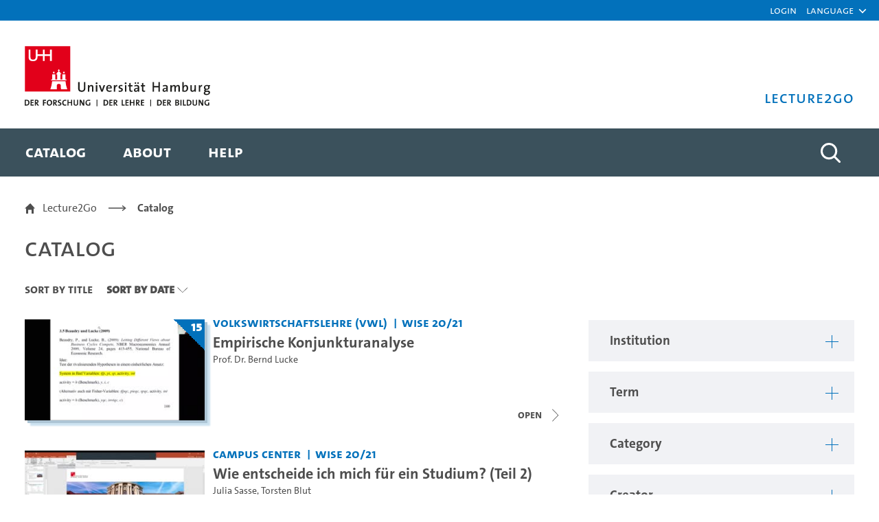

--- FILE ---
content_type: text/html;charset=UTF-8
request_url: https://lecture2go.uni-hamburg.de/en/l2go?p_p_id=OpenAccessVideos&p_p_lifecycle=0&p_p_state=normal&p_p_mode=view&_OpenAccessVideos_parentInstitutionId=0&_OpenAccessVideos_institutionId=0&_OpenAccessVideos_termId=0&_OpenAccessVideos_categoryId=0&_OpenAccessVideos_creatorId=0&_OpenAccessVideos_mediaTypeId=0&_OpenAccessVideos_tag=&_OpenAccessVideos_licenseId=0&_OpenAccessVideos_language=0&_OpenAccessVideos_searchType=0&_OpenAccessVideos_findVideos=&_OpenAccessVideos_sortBy=latestVideoGenerationDate&_OpenAccessVideos_sortByOrder=DESC&_OpenAccessVideos_cur=46&_OpenAccessVideos_resetCur=false&_OpenAccessVideos_delta=20
body_size: 78412
content:
































	
		
			<!DOCTYPE html>


































































<html class="ltr" dir="ltr" lang="en-US">

<head>
	<title>Catalog - Lecture2Go</title>

	<meta content="initial-scale=1.0, width=device-width" name="viewport" />
































<meta content="text/html; charset=UTF-8" http-equiv="content-type" />









<meta content="Alle öffentlichen Medien ansehen und recherchieren." lang="de-DE" name="description" />


<script type="importmap">{"imports":{"react-dom":"/o/frontend-js-react-web/__liferay__/exports/react-dom.js","@clayui/breadcrumb":"/o/frontend-taglib-clay/__liferay__/exports/@clayui$breadcrumb.js","@clayui/charts":"/o/frontend-taglib-clay/__liferay__/exports/@clayui$charts.js","@clayui/empty-state":"/o/frontend-taglib-clay/__liferay__/exports/@clayui$empty-state.js","react":"/o/frontend-js-react-web/__liferay__/exports/react.js","react-dom-16":"/o/frontend-js-react-web/__liferay__/exports/react-dom-16.js","@clayui/navigation-bar":"/o/frontend-taglib-clay/__liferay__/exports/@clayui$navigation-bar.js","@clayui/icon":"/o/frontend-taglib-clay/__liferay__/exports/@clayui$icon.js","@clayui/table":"/o/frontend-taglib-clay/__liferay__/exports/@clayui$table.js","@clayui/slider":"/o/frontend-taglib-clay/__liferay__/exports/@clayui$slider.js","@clayui/multi-select":"/o/frontend-taglib-clay/__liferay__/exports/@clayui$multi-select.js","@clayui/nav":"/o/frontend-taglib-clay/__liferay__/exports/@clayui$nav.js","@clayui/provider":"/o/frontend-taglib-clay/__liferay__/exports/@clayui$provider.js","@clayui/panel":"/o/frontend-taglib-clay/__liferay__/exports/@clayui$panel.js","@clayui/list":"/o/frontend-taglib-clay/__liferay__/exports/@clayui$list.js","@clayui/date-picker":"/o/frontend-taglib-clay/__liferay__/exports/@clayui$date-picker.js","@clayui/label":"/o/frontend-taglib-clay/__liferay__/exports/@clayui$label.js","@liferay/frontend-js-api/data-set":"/o/frontend-js-dependencies-web/__liferay__/exports/@liferay$js-api$data-set.js","@clayui/core":"/o/frontend-taglib-clay/__liferay__/exports/@clayui$core.js","@clayui/pagination-bar":"/o/frontend-taglib-clay/__liferay__/exports/@clayui$pagination-bar.js","@clayui/layout":"/o/frontend-taglib-clay/__liferay__/exports/@clayui$layout.js","@clayui/multi-step-nav":"/o/frontend-taglib-clay/__liferay__/exports/@clayui$multi-step-nav.js","@liferay/frontend-js-api":"/o/frontend-js-dependencies-web/__liferay__/exports/@liferay$js-api.js","@clayui/toolbar":"/o/frontend-taglib-clay/__liferay__/exports/@clayui$toolbar.js","@clayui/badge":"/o/frontend-taglib-clay/__liferay__/exports/@clayui$badge.js","react-dom-18":"/o/frontend-js-react-web/__liferay__/exports/react-dom-18.js","@clayui/link":"/o/frontend-taglib-clay/__liferay__/exports/@clayui$link.js","@clayui/card":"/o/frontend-taglib-clay/__liferay__/exports/@clayui$card.js","@clayui/tooltip":"/o/frontend-taglib-clay/__liferay__/exports/@clayui$tooltip.js","@clayui/button":"/o/frontend-taglib-clay/__liferay__/exports/@clayui$button.js","@clayui/tabs":"/o/frontend-taglib-clay/__liferay__/exports/@clayui$tabs.js","@clayui/sticker":"/o/frontend-taglib-clay/__liferay__/exports/@clayui$sticker.js","@clayui/form":"/o/frontend-taglib-clay/__liferay__/exports/@clayui$form.js","@clayui/popover":"/o/frontend-taglib-clay/__liferay__/exports/@clayui$popover.js","@clayui/shared":"/o/frontend-taglib-clay/__liferay__/exports/@clayui$shared.js","@clayui/localized-input":"/o/frontend-taglib-clay/__liferay__/exports/@clayui$localized-input.js","@clayui/modal":"/o/frontend-taglib-clay/__liferay__/exports/@clayui$modal.js","@clayui/color-picker":"/o/frontend-taglib-clay/__liferay__/exports/@clayui$color-picker.js","@clayui/pagination":"/o/frontend-taglib-clay/__liferay__/exports/@clayui$pagination.js","@clayui/autocomplete":"/o/frontend-taglib-clay/__liferay__/exports/@clayui$autocomplete.js","@clayui/management-toolbar":"/o/frontend-taglib-clay/__liferay__/exports/@clayui$management-toolbar.js","@clayui/time-picker":"/o/frontend-taglib-clay/__liferay__/exports/@clayui$time-picker.js","@clayui/upper-toolbar":"/o/frontend-taglib-clay/__liferay__/exports/@clayui$upper-toolbar.js","@clayui/loading-indicator":"/o/frontend-taglib-clay/__liferay__/exports/@clayui$loading-indicator.js","@clayui/drop-down":"/o/frontend-taglib-clay/__liferay__/exports/@clayui$drop-down.js","@clayui/data-provider":"/o/frontend-taglib-clay/__liferay__/exports/@clayui$data-provider.js","@liferay/language/":"/o/js/language/","@clayui/css":"/o/frontend-taglib-clay/__liferay__/exports/@clayui$css.js","@clayui/alert":"/o/frontend-taglib-clay/__liferay__/exports/@clayui$alert.js","@clayui/progress-bar":"/o/frontend-taglib-clay/__liferay__/exports/@clayui$progress-bar.js","react-16":"/o/frontend-js-react-web/__liferay__/exports/react-16.js","react-18":"/o/frontend-js-react-web/__liferay__/exports/react-18.js"},"scopes":{}}</script><script data-senna-track="temporary">var Liferay = window.Liferay || {};Liferay.Icons = Liferay.Icons || {};Liferay.Icons.controlPanelSpritemap = 'https://lecture2go.uni-hamburg.de/o/admin-theme/images/clay/icons.svg'; Liferay.Icons.spritemap = 'https://lecture2go.uni-hamburg.de/o/de.uhh.l2g.themes.uhhci/images/clay/icons.svg';</script>
<script data-senna-track="permanent" src="/combo?browserId=chrome&minifierType=js&languageId=en_US&t=1768453694745&/o/frontend-js-jquery-web/jquery/jquery.min.js&/o/frontend-js-jquery-web/jquery/init.js&/o/frontend-js-jquery-web/jquery/ajax.js&/o/frontend-js-jquery-web/jquery/bootstrap.bundle.min.js&/o/frontend-js-jquery-web/jquery/collapsible_search.js&/o/frontend-js-jquery-web/jquery/fm.js&/o/frontend-js-jquery-web/jquery/form.js&/o/frontend-js-jquery-web/jquery/popper.min.js&/o/frontend-js-jquery-web/jquery/side_navigation.js" type="text/javascript"></script>
<script data-senna-track="permanent" type="text/javascript">window.Liferay = window.Liferay || {}; window.Liferay.CSP = {nonce: ''};</script>
<link data-senna-track="temporary" href="https://lecture2go.uni-hamburg.de/l2go" rel="canonical" />
<link data-senna-track="temporary" href="https://lecture2go.uni-hamburg.de/en/l2go" hreflang="en-US" rel="alternate" />
<link data-senna-track="temporary" href="https://lecture2go.uni-hamburg.de/l2go" hreflang="de-DE" rel="alternate" />
<link data-senna-track="temporary" href="https://lecture2go.uni-hamburg.de/l2go" hreflang="x-default" rel="alternate" />
<meta property="og:description" content="Alle öffentlichen Medien ansehen und recherchieren.">
<meta property="og:locale" content="en_US">
<meta property="og:locale:alternate" content="de_DE">
<meta property="og:locale:alternate" content="en_US">
<meta property="og:site_name" content="Lecture2Go">
<meta property="og:title" content="Catalog - Lecture2Go">
<meta property="og:type" content="website">
<meta property="og:url" content="https://lecture2go.uni-hamburg.de/l2go">


<link href="https://lecture2go.uni-hamburg.de/o/de.uhh.l2g.themes.uhhci/images/favicon.ico" rel="apple-touch-icon" />
<link href="https://lecture2go.uni-hamburg.de/o/de.uhh.l2g.themes.uhhci/images/favicon.ico" rel="icon" />



<link class="lfr-css-file" data-senna-track="temporary" href="https://lecture2go.uni-hamburg.de/o/de.uhh.l2g.themes.uhhci/css/clay.css?browserId=chrome&amp;themeId=deuhhl2gthemesuhhci_WAR_deuhhl2gthemesuhhci&amp;minifierType=css&amp;languageId=en_US&amp;t=1747301194000" id="liferayAUICSS" rel="stylesheet" type="text/css" />









	<link href="/combo?browserId=chrome&amp;minifierType=css&amp;themeId=deuhhl2gthemesuhhci_WAR_deuhhl2gthemesuhhci&amp;languageId=en_US&amp;Login_INSTANCE_GlobalLogin:%2Fo%2Fde.uhh.l2g.plugins.guest.login%2Fcss%2Fmain.css&amp;%2Fo%2Fde.uhh.l2g.plugins-api%2Fplayer%2Fvideo-js-8.19.1-plugins%2Fchapter-markers%2Fchapter-markers.css&amp;%2Fo%2Fde.uhh.l2g.plugins-api%2Fplayer%2Fvideo-js-8.19.1-plugins%2Foverlay%2Fvideojs-overlay.css&amp;%2Fo%2Fde.uhh.l2g.plugins-api%2Fplayer%2Fvideo-js-8.19.1%2Fvideo-js.css&amp;Popup:%2Fo%2Fde.uhh.l2g.plugins.popup%2Fcss%2Fmain.css&amp;com_liferay_commerce_product_asset_categories_navigation_web_internal_portlet_CPAssetCategoriesNavigationPortlet_INSTANCE_cpAssetCategoriesNavigationPortlet_navigation_menu:%2Fo%2Fcommerce-product-asset-categories-navigation-web%2Fcss%2Fmain.css&amp;com_liferay_portal_search_web_search_bar_portlet_SearchBarPortlet_INSTANCE_templateSearch:%2Fo%2Fportal-search-web%2Fcss%2Fmain.css&amp;com_liferay_product_navigation_product_menu_web_portlet_ProductMenuPortlet:%2Fo%2Fproduct-navigation-product-menu-web%2Fcss%2Fmain.css&amp;com_liferay_product_navigation_user_personal_bar_web_portlet_ProductNavigationUserPersonalBarPortlet:%2Fo%2Fproduct-navigation-user-personal-bar-web%2Fcss%2Fmain.css&amp;com_liferay_site_navigation_menu_web_portlet_SiteNavigationMenuPortlet:%2Fo%2Fsite-navigation-menu-web%2Fcss%2Fmain.css&amp;t=1765459506000" rel="stylesheet" type="text/css"
 data-senna-track="temporary" id="63fc349c" />








<script type="text/javascript" data-senna-track="temporary">
	// <![CDATA[
		var Liferay = Liferay || {};

		Liferay.Browser = {
			acceptsGzip: function () {
				return true;
			},

			

			getMajorVersion: function () {
				return 131.0;
			},

			getRevision: function () {
				return '537.36';
			},
			getVersion: function () {
				return '131.0';
			},

			

			isAir: function () {
				return false;
			},
			isChrome: function () {
				return true;
			},
			isEdge: function () {
				return false;
			},
			isFirefox: function () {
				return false;
			},
			isGecko: function () {
				return true;
			},
			isIe: function () {
				return false;
			},
			isIphone: function () {
				return false;
			},
			isLinux: function () {
				return false;
			},
			isMac: function () {
				return true;
			},
			isMobile: function () {
				return false;
			},
			isMozilla: function () {
				return false;
			},
			isOpera: function () {
				return false;
			},
			isRtf: function () {
				return true;
			},
			isSafari: function () {
				return true;
			},
			isSun: function () {
				return false;
			},
			isWebKit: function () {
				return true;
			},
			isWindows: function () {
				return false;
			}
		};

		Liferay.Data = Liferay.Data || {};

		Liferay.Data.ICONS_INLINE_SVG = true;

		Liferay.Data.NAV_SELECTOR = '#navigation';

		Liferay.Data.NAV_SELECTOR_MOBILE = '#navigationCollapse';

		Liferay.Data.isCustomizationView = function () {
			return false;
		};

		Liferay.Data.notices = [
			
		];

		(function () {
			var available = {};

			var direction = {};

			

				available['de_DE'] = 'German\x20\x28Germany\x29';
				direction['de_DE'] = 'ltr';

			

				available['en_US'] = 'English\x20\x28United\x20States\x29';
				direction['en_US'] = 'ltr';

			

			let _cache = {};

			if (Liferay && Liferay.Language && Liferay.Language._cache) {
				_cache = Liferay.Language._cache;
			}

			Liferay.Language = {
				_cache,
				available,
				direction,
				get: function(key) {
					let value = Liferay.Language._cache[key];

					if (value === undefined) {
						value = key;
					}

					return value;
				}
			};
		})();

		var featureFlags = {"LPD-10964":false,"LPD-37927":false,"LPD-10889":false,"LPS-193884":false,"LPD-30371":false,"LPD-36719":false,"LPD-11131":true,"LPS-178642":false,"LPS-193005":false,"LPD-31789":false,"LPD-10562":false,"LPD-11212":false,"COMMERCE-8087":false,"LPD-39304":true,"LPD-13311":true,"LRAC-10757":false,"LPD-35941":false,"LPS-180090":false,"LPS-178052":false,"LPD-21414":false,"LPS-185892":false,"LPS-186620":false,"LPD-40533":true,"LPD-40534":true,"LPS-184404":false,"LPD-40530":true,"LPD-20640":false,"LPS-198183":false,"LPD-38869":false,"LPD-35678":false,"LPD-6378":false,"LPS-153714":false,"LPD-11848":false,"LPS-170670":false,"LPD-7822":false,"LPS-169981":false,"LPD-21926":false,"LPS-177027":false,"LPD-37531":false,"LPD-11003":false,"LPD-36446":false,"LPD-39437":false,"LPS-135430":false,"LPD-20556":false,"LPS-134060":false,"LPS-164563":false,"LPD-32050":false,"LPS-122920":false,"LPS-199086":false,"LPD-35128":false,"LPD-10588":false,"LPD-13778":true,"LPD-11313":false,"LPD-6368":false,"LPD-34594":false,"LPS-202104":false,"LPD-19955":false,"LPD-35443":false,"LPD-39967":false,"LPD-11235":false,"LPD-11232":false,"LPS-196935":true,"LPD-43542":false,"LPS-176691":false,"LPS-197909":false,"LPD-29516":false,"COMMERCE-8949":false,"LPD-11228":false,"LPS-153813":false,"LPD-17809":false,"COMMERCE-13024":false,"LPS-165482":false,"LPS-193551":false,"LPS-197477":false,"LPS-174816":false,"LPS-186360":false,"LPD-30204":false,"LPD-32867":false,"LPS-153332":false,"LPD-35013":true,"LPS-179669":false,"LPS-174417":false,"LPD-44091":false,"LPD-31212":false,"LPD-18221":false,"LPS-155284":false,"LRAC-15017":false,"LPD-19870":false,"LPS-200108":false,"LPD-20131":false,"LPS-159643":false,"LPS-129412":false,"LPS-169837":false,"LPD-20379":false};

		Liferay.FeatureFlags = Object.keys(featureFlags).reduce(
			(acc, key) => ({
				...acc, [key]: featureFlags[key] === 'true' || featureFlags[key] === true
			}), {}
		);

		Liferay.PortletKeys = {
			DOCUMENT_LIBRARY: 'com_liferay_document_library_web_portlet_DLPortlet',
			DYNAMIC_DATA_MAPPING: 'com_liferay_dynamic_data_mapping_web_portlet_DDMPortlet',
			ITEM_SELECTOR: 'com_liferay_item_selector_web_portlet_ItemSelectorPortlet'
		};

		Liferay.PropsValues = {
			JAVASCRIPT_SINGLE_PAGE_APPLICATION_TIMEOUT: 0,
			UPLOAD_SERVLET_REQUEST_IMPL_MAX_SIZE: 5368709120
		};

		Liferay.ThemeDisplay = {

			

			
				getLayoutId: function () {
					return '2';
				},

				

				getLayoutRelativeControlPanelURL: function () {
					return '/en/group/vod/~/control_panel/manage?p_p_id=OpenAccessVideos';
				},

				getLayoutRelativeURL: function () {
					return '/en/l2go';
				},
				getLayoutURL: function () {
					return 'https://lecture2go.uni-hamburg.de/en/l2go';
				},
				getParentLayoutId: function () {
					return '0';
				},
				isControlPanel: function () {
					return false;
				},
				isPrivateLayout: function () {
					return 'false';
				},
				isVirtualLayout: function () {
					return false;
				},
			

			getBCP47LanguageId: function () {
				return 'en-US';
			},
			getCanonicalURL: function () {

				

				return 'https\x3a\x2f\x2flecture2go\x2euni-hamburg\x2ede\x2fl2go';
			},
			getCDNBaseURL: function () {
				return 'https://lecture2go.uni-hamburg.de';
			},
			getCDNDynamicResourcesHost: function () {
				return '';
			},
			getCDNHost: function () {
				return '';
			},
			getCompanyGroupId: function () {
				return '20195';
			},
			getCompanyId: function () {
				return '20155';
			},
			getDefaultLanguageId: function () {
				return 'de_DE';
			},
			getDoAsUserIdEncoded: function () {
				return '';
			},
			getLanguageId: function () {
				return 'en_US';
			},
			getParentGroupId: function () {
				return '20182';
			},
			getPathContext: function () {
				return '';
			},
			getPathImage: function () {
				return '/image';
			},
			getPathJavaScript: function () {
				return '/o/frontend-js-web';
			},
			getPathMain: function () {
				return '/en/c';
			},
			getPathThemeImages: function () {
				return 'https://lecture2go.uni-hamburg.de/o/de.uhh.l2g.themes.uhhci/images';
			},
			getPathThemeRoot: function () {
				return '/o/de.uhh.l2g.themes.uhhci';
			},
			getPlid: function () {
				return '20526';
			},
			getPortalURL: function () {
				return 'https://lecture2go.uni-hamburg.de';
			},
			getRealUserId: function () {
				return '20159';
			},
			getRemoteAddr: function () {
				return '3.149.242.196';
			},
			getRemoteHost: function () {
				return '3.149.242.196';
			},
			getScopeGroupId: function () {
				return '20182';
			},
			getScopeGroupIdOrLiveGroupId: function () {
				return '20182';
			},
			getSessionId: function () {
				return '';
			},
			getSiteAdminURL: function () {
				return 'https://lecture2go.uni-hamburg.de/group/vod/~/control_panel/manage?p_p_lifecycle=0&p_p_state=maximized&p_p_mode=view';
			},
			getSiteGroupId: function () {
				return '20182';
			},
			getTimeZone: function() {
				return 'Europe/Paris';
			},
			getURLControlPanel: function() {
				return '/en/group/control_panel?refererPlid=20526';
			},
			getURLHome: function () {
				return 'https\x3a\x2f\x2flecture2go\x2euni-hamburg\x2ede\x2fweb\x2fvod\x2fl2gos';
			},
			getUserEmailAddress: function () {
				return '';
			},
			getUserId: function () {
				return '20159';
			},
			getUserName: function () {
				return '';
			},
			isAddSessionIdToURL: function () {
				return false;
			},
			isImpersonated: function () {
				return false;
			},
			isSignedIn: function () {
				return false;
			},

			isStagedPortlet: function () {
				
					
						return true;
					
					
			},

			isStateExclusive: function () {
				return false;
			},
			isStateMaximized: function () {
				return false;
			},
			isStatePopUp: function () {
				return false;
			}
		};

		var themeDisplay = Liferay.ThemeDisplay;

		Liferay.AUI = {

			

			getCombine: function () {
				return true;
			},
			getComboPath: function () {
				return '/combo/?browserId=chrome&minifierType=&languageId=en_US&t=1745403644266&';
			},
			getDateFormat: function () {
				return '%m/%d/%Y';
			},
			getEditorCKEditorPath: function () {
				return '/o/frontend-editor-ckeditor-web';
			},
			getFilter: function () {
				var filter = 'raw';

				
					
						filter = 'min';
					
					

				return filter;
			},
			getFilterConfig: function () {
				var instance = this;

				var filterConfig = null;

				if (!instance.getCombine()) {
					filterConfig = {
						replaceStr: '.js' + instance.getStaticResourceURLParams(),
						searchExp: '\\.js$'
					};
				}

				return filterConfig;
			},
			getJavaScriptRootPath: function () {
				return '/o/frontend-js-web';
			},
			getPortletRootPath: function () {
				return '/html/portlet';
			},
			getStaticResourceURLParams: function () {
				return '?browserId=chrome&minifierType=&languageId=en_US&t=1745403644266';
			}
		};

		Liferay.authToken = 'OFty2fIw';

		

		Liferay.currentURL = '\x2fen\x2fl2go\x3fp_p_id\x3dOpenAccessVideos\x26p_p_lifecycle\x3d0\x26p_p_state\x3dnormal\x26p_p_mode\x3dview\x26_OpenAccessVideos_parentInstitutionId\x3d0\x26_OpenAccessVideos_institutionId\x3d0\x26_OpenAccessVideos_termId\x3d0\x26_OpenAccessVideos_categoryId\x3d0\x26_OpenAccessVideos_creatorId\x3d0\x26_OpenAccessVideos_mediaTypeId\x3d0\x26_OpenAccessVideos_tag\x3d\x26_OpenAccessVideos_licenseId\x3d0\x26_OpenAccessVideos_language\x3d0\x26_OpenAccessVideos_searchType\x3d0\x26_OpenAccessVideos_findVideos\x3d\x26_OpenAccessVideos_sortBy\x3dlatestVideoGenerationDate\x26_OpenAccessVideos_sortByOrder\x3dDESC\x26_OpenAccessVideos_cur\x3d46\x26_OpenAccessVideos_resetCur\x3dfalse\x26_OpenAccessVideos_delta\x3d20';
		Liferay.currentURLEncoded = '\x252Fen\x252Fl2go\x253Fp_p_id\x253DOpenAccessVideos\x2526p_p_lifecycle\x253D0\x2526p_p_state\x253Dnormal\x2526p_p_mode\x253Dview\x2526_OpenAccessVideos_parentInstitutionId\x253D0\x2526_OpenAccessVideos_institutionId\x253D0\x2526_OpenAccessVideos_termId\x253D0\x2526_OpenAccessVideos_categoryId\x253D0\x2526_OpenAccessVideos_creatorId\x253D0\x2526_OpenAccessVideos_mediaTypeId\x253D0\x2526_OpenAccessVideos_tag\x253D\x2526_OpenAccessVideos_licenseId\x253D0\x2526_OpenAccessVideos_language\x253D0\x2526_OpenAccessVideos_searchType\x253D0\x2526_OpenAccessVideos_findVideos\x253D\x2526_OpenAccessVideos_sortBy\x253DlatestVideoGenerationDate\x2526_OpenAccessVideos_sortByOrder\x253DDESC\x2526_OpenAccessVideos_cur\x253D46\x2526_OpenAccessVideos_resetCur\x253Dfalse\x2526_OpenAccessVideos_delta\x253D20';
	// ]]>
</script>

<script data-senna-track="temporary" type="text/javascript">window.__CONFIG__= {basePath: '',combine: true, defaultURLParams: null, explainResolutions: false, exposeGlobal: false, logLevel: 'warn', moduleType: 'module', namespace:'Liferay', nonce: '', reportMismatchedAnonymousModules: 'warn', resolvePath: '/o/js_resolve_modules', url: '/combo/?browserId=chrome&minifierType=js&languageId=en_US&t=1745403644266&', waitTimeout: 60000};</script><script data-senna-track="permanent" src="/o/frontend-js-loader-modules-extender/loader.js?&mac=9WaMmhziBCkScHZwrrVcOR7VZF4=&browserId=chrome&languageId=en_US&minifierType=js" type="text/javascript"></script><script data-senna-track="permanent" src="/combo?browserId=chrome&minifierType=js&languageId=en_US&t=1745403644266&/o/frontend-js-aui-web/aui/aui/aui-min.js&/o/frontend-js-aui-web/liferay/modules.js&/o/frontend-js-aui-web/liferay/aui_sandbox.js&/o/frontend-js-aui-web/aui/attribute-base/attribute-base-min.js&/o/frontend-js-aui-web/aui/attribute-complex/attribute-complex-min.js&/o/frontend-js-aui-web/aui/attribute-core/attribute-core-min.js&/o/frontend-js-aui-web/aui/attribute-observable/attribute-observable-min.js&/o/frontend-js-aui-web/aui/attribute-extras/attribute-extras-min.js&/o/frontend-js-aui-web/aui/event-custom-base/event-custom-base-min.js&/o/frontend-js-aui-web/aui/event-custom-complex/event-custom-complex-min.js&/o/frontend-js-aui-web/aui/oop/oop-min.js&/o/frontend-js-aui-web/aui/aui-base-lang/aui-base-lang-min.js&/o/frontend-js-aui-web/liferay/dependency.js&/o/frontend-js-aui-web/liferay/util.js&/o/frontend-js-web/liferay/dom_task_runner.js&/o/frontend-js-web/liferay/events.js&/o/frontend-js-web/liferay/lazy_load.js&/o/frontend-js-web/liferay/liferay.js&/o/frontend-js-web/liferay/global.bundle.js&/o/frontend-js-web/liferay/portlet.js&/o/frontend-js-web/liferay/workflow.js&/o/oauth2-provider-web/js/liferay.js" type="text/javascript"></script>
<script data-senna-track="temporary" type="text/javascript">window.Liferay = Liferay || {}; window.Liferay.OAuth2 = {getAuthorizeURL: function() {return 'https://lecture2go.uni-hamburg.de/o/oauth2/authorize';}, getBuiltInRedirectURL: function() {return 'https://lecture2go.uni-hamburg.de/o/oauth2/redirect';}, getIntrospectURL: function() { return 'https://lecture2go.uni-hamburg.de/o/oauth2/introspect';}, getTokenURL: function() {return 'https://lecture2go.uni-hamburg.de/o/oauth2/token';}, getUserAgentApplication: function(externalReferenceCode) {return Liferay.OAuth2._userAgentApplications[externalReferenceCode];}, _userAgentApplications: {}}</script><script data-senna-track="temporary" type="text/javascript">try {var MODULE_MAIN='@liferay/frontend-js-react-web@5.0.54/index';var MODULE_PATH='/o/frontend-js-react-web';/**
 * SPDX-FileCopyrightText: (c) 2000 Liferay, Inc. https://liferay.com
 * SPDX-License-Identifier: LGPL-2.1-or-later OR LicenseRef-Liferay-DXP-EULA-2.0.0-2023-06
 */

(function () {
	AUI().applyConfig({
		groups: {
			react: {

				// eslint-disable-next-line
				mainModule: MODULE_MAIN,
			},
		},
	});
})();
} catch(error) {console.error(error);}try {var MODULE_MAIN='@liferay/document-library-web@6.0.198/index';var MODULE_PATH='/o/document-library-web';/**
 * SPDX-FileCopyrightText: (c) 2000 Liferay, Inc. https://liferay.com
 * SPDX-License-Identifier: LGPL-2.1-or-later OR LicenseRef-Liferay-DXP-EULA-2.0.0-2023-06
 */

(function () {
	AUI().applyConfig({
		groups: {
			dl: {
				base: MODULE_PATH + '/js/legacy/',
				combine: Liferay.AUI.getCombine(),
				filter: Liferay.AUI.getFilterConfig(),
				modules: {
					'document-library-upload-component': {
						path: 'DocumentLibraryUpload.js',
						requires: [
							'aui-component',
							'aui-data-set-deprecated',
							'aui-overlay-manager-deprecated',
							'aui-overlay-mask-deprecated',
							'aui-parse-content',
							'aui-progressbar',
							'aui-template-deprecated',
							'liferay-search-container',
							'querystring-parse-simple',
							'uploader',
						],
					},
				},
				root: MODULE_PATH + '/js/legacy/',
			},
		},
	});
})();
} catch(error) {console.error(error);}try {var MODULE_MAIN='contacts-web@5.0.65/index';var MODULE_PATH='/o/contacts-web';/**
 * SPDX-FileCopyrightText: (c) 2000 Liferay, Inc. https://liferay.com
 * SPDX-License-Identifier: LGPL-2.1-or-later OR LicenseRef-Liferay-DXP-EULA-2.0.0-2023-06
 */

(function () {
	AUI().applyConfig({
		groups: {
			contactscenter: {
				base: MODULE_PATH + '/js/legacy/',
				combine: Liferay.AUI.getCombine(),
				filter: Liferay.AUI.getFilterConfig(),
				modules: {
					'liferay-contacts-center': {
						path: 'main.js',
						requires: [
							'aui-io-plugin-deprecated',
							'aui-toolbar',
							'autocomplete-base',
							'datasource-io',
							'json-parse',
							'liferay-portlet-base',
							'liferay-util-window',
						],
					},
				},
				root: MODULE_PATH + '/js/legacy/',
			},
		},
	});
})();
} catch(error) {console.error(error);}try {var MODULE_MAIN='portal-search-web@6.0.148/index';var MODULE_PATH='/o/portal-search-web';/**
 * SPDX-FileCopyrightText: (c) 2000 Liferay, Inc. https://liferay.com
 * SPDX-License-Identifier: LGPL-2.1-or-later OR LicenseRef-Liferay-DXP-EULA-2.0.0-2023-06
 */

(function () {
	AUI().applyConfig({
		groups: {
			search: {
				base: MODULE_PATH + '/js/',
				combine: Liferay.AUI.getCombine(),
				filter: Liferay.AUI.getFilterConfig(),
				modules: {
					'liferay-search-custom-range-facet': {
						path: 'custom_range_facet.js',
						requires: ['aui-form-validator'],
					},
				},
				root: MODULE_PATH + '/js/',
			},
		},
	});
})();
} catch(error) {console.error(error);}try {var MODULE_MAIN='calendar-web@5.0.105/index';var MODULE_PATH='/o/calendar-web';/**
 * SPDX-FileCopyrightText: (c) 2000 Liferay, Inc. https://liferay.com
 * SPDX-License-Identifier: LGPL-2.1-or-later OR LicenseRef-Liferay-DXP-EULA-2.0.0-2023-06
 */

(function () {
	AUI().applyConfig({
		groups: {
			calendar: {
				base: MODULE_PATH + '/js/legacy/',
				combine: Liferay.AUI.getCombine(),
				filter: Liferay.AUI.getFilterConfig(),
				modules: {
					'liferay-calendar-a11y': {
						path: 'calendar_a11y.js',
						requires: ['calendar'],
					},
					'liferay-calendar-container': {
						path: 'calendar_container.js',
						requires: [
							'aui-alert',
							'aui-base',
							'aui-component',
							'liferay-portlet-base',
						],
					},
					'liferay-calendar-date-picker-sanitizer': {
						path: 'date_picker_sanitizer.js',
						requires: ['aui-base'],
					},
					'liferay-calendar-interval-selector': {
						path: 'interval_selector.js',
						requires: ['aui-base', 'liferay-portlet-base'],
					},
					'liferay-calendar-interval-selector-scheduler-event-link': {
						path: 'interval_selector_scheduler_event_link.js',
						requires: ['aui-base', 'liferay-portlet-base'],
					},
					'liferay-calendar-list': {
						path: 'calendar_list.js',
						requires: [
							'aui-template-deprecated',
							'liferay-scheduler',
						],
					},
					'liferay-calendar-message-util': {
						path: 'message_util.js',
						requires: ['liferay-util-window'],
					},
					'liferay-calendar-recurrence-converter': {
						path: 'recurrence_converter.js',
						requires: [],
					},
					'liferay-calendar-recurrence-dialog': {
						path: 'recurrence.js',
						requires: [
							'aui-base',
							'liferay-calendar-recurrence-util',
						],
					},
					'liferay-calendar-recurrence-util': {
						path: 'recurrence_util.js',
						requires: ['aui-base', 'liferay-util-window'],
					},
					'liferay-calendar-reminders': {
						path: 'calendar_reminders.js',
						requires: ['aui-base'],
					},
					'liferay-calendar-remote-services': {
						path: 'remote_services.js',
						requires: [
							'aui-base',
							'aui-component',
							'liferay-calendar-util',
							'liferay-portlet-base',
						],
					},
					'liferay-calendar-session-listener': {
						path: 'session_listener.js',
						requires: ['aui-base', 'liferay-scheduler'],
					},
					'liferay-calendar-simple-color-picker': {
						path: 'simple_color_picker.js',
						requires: ['aui-base', 'aui-template-deprecated'],
					},
					'liferay-calendar-simple-menu': {
						path: 'simple_menu.js',
						requires: [
							'aui-base',
							'aui-template-deprecated',
							'event-outside',
							'event-touch',
							'widget-modality',
							'widget-position',
							'widget-position-align',
							'widget-position-constrain',
							'widget-stack',
							'widget-stdmod',
						],
					},
					'liferay-calendar-util': {
						path: 'calendar_util.js',
						requires: [
							'aui-datatype',
							'aui-io',
							'aui-scheduler',
							'aui-toolbar',
							'autocomplete',
							'autocomplete-highlighters',
						],
					},
					'liferay-scheduler': {
						path: 'scheduler.js',
						requires: [
							'async-queue',
							'aui-datatype',
							'aui-scheduler',
							'dd-plugin',
							'liferay-calendar-a11y',
							'liferay-calendar-message-util',
							'liferay-calendar-recurrence-converter',
							'liferay-calendar-recurrence-util',
							'liferay-calendar-util',
							'liferay-scheduler-event-recorder',
							'liferay-scheduler-models',
							'promise',
							'resize-plugin',
						],
					},
					'liferay-scheduler-event-recorder': {
						path: 'scheduler_event_recorder.js',
						requires: [
							'dd-plugin',
							'liferay-calendar-util',
							'resize-plugin',
						],
					},
					'liferay-scheduler-models': {
						path: 'scheduler_models.js',
						requires: [
							'aui-datatype',
							'dd-plugin',
							'liferay-calendar-util',
						],
					},
				},
				root: MODULE_PATH + '/js/legacy/',
			},
		},
	});
})();
} catch(error) {console.error(error);}try {var MODULE_MAIN='dynamic-data-mapping-web@5.0.115/index';var MODULE_PATH='/o/dynamic-data-mapping-web';/**
 * SPDX-FileCopyrightText: (c) 2000 Liferay, Inc. https://liferay.com
 * SPDX-License-Identifier: LGPL-2.1-or-later OR LicenseRef-Liferay-DXP-EULA-2.0.0-2023-06
 */

(function () {
	const LiferayAUI = Liferay.AUI;

	AUI().applyConfig({
		groups: {
			ddm: {
				base: MODULE_PATH + '/js/legacy/',
				combine: Liferay.AUI.getCombine(),
				filter: LiferayAUI.getFilterConfig(),
				modules: {
					'liferay-ddm-form': {
						path: 'ddm_form.js',
						requires: [
							'aui-base',
							'aui-datatable',
							'aui-datatype',
							'aui-image-viewer',
							'aui-parse-content',
							'aui-set',
							'aui-sortable-list',
							'json',
							'liferay-form',
							'liferay-map-base',
							'liferay-translation-manager',
							'liferay-util-window',
						],
					},
					'liferay-portlet-dynamic-data-mapping': {
						condition: {
							trigger: 'liferay-document-library',
						},
						path: 'main.js',
						requires: [
							'arraysort',
							'aui-form-builder-deprecated',
							'aui-form-validator',
							'aui-map',
							'aui-text-unicode',
							'json',
							'liferay-menu',
							'liferay-translation-manager',
							'liferay-util-window',
							'text',
						],
					},
					'liferay-portlet-dynamic-data-mapping-custom-fields': {
						condition: {
							trigger: 'liferay-document-library',
						},
						path: 'custom_fields.js',
						requires: ['liferay-portlet-dynamic-data-mapping'],
					},
				},
				root: MODULE_PATH + '/js/legacy/',
			},
		},
	});
})();
} catch(error) {console.error(error);}try {var MODULE_MAIN='exportimport-web@5.0.100/index';var MODULE_PATH='/o/exportimport-web';/**
 * SPDX-FileCopyrightText: (c) 2000 Liferay, Inc. https://liferay.com
 * SPDX-License-Identifier: LGPL-2.1-or-later OR LicenseRef-Liferay-DXP-EULA-2.0.0-2023-06
 */

(function () {
	AUI().applyConfig({
		groups: {
			exportimportweb: {
				base: MODULE_PATH + '/js/legacy/',
				combine: Liferay.AUI.getCombine(),
				filter: Liferay.AUI.getFilterConfig(),
				modules: {
					'liferay-export-import-export-import': {
						path: 'main.js',
						requires: [
							'aui-datatype',
							'aui-dialog-iframe-deprecated',
							'aui-modal',
							'aui-parse-content',
							'aui-toggler',
							'liferay-portlet-base',
							'liferay-util-window',
						],
					},
				},
				root: MODULE_PATH + '/js/legacy/',
			},
		},
	});
})();
} catch(error) {console.error(error);}try {var MODULE_MAIN='frontend-editor-alloyeditor-web@5.0.56/index';var MODULE_PATH='/o/frontend-editor-alloyeditor-web';/**
 * SPDX-FileCopyrightText: (c) 2000 Liferay, Inc. https://liferay.com
 * SPDX-License-Identifier: LGPL-2.1-or-later OR LicenseRef-Liferay-DXP-EULA-2.0.0-2023-06
 */

(function () {
	AUI().applyConfig({
		groups: {
			alloyeditor: {
				base: MODULE_PATH + '/js/legacy/',
				combine: Liferay.AUI.getCombine(),
				filter: Liferay.AUI.getFilterConfig(),
				modules: {
					'liferay-alloy-editor': {
						path: 'alloyeditor.js',
						requires: [
							'aui-component',
							'liferay-portlet-base',
							'timers',
						],
					},
					'liferay-alloy-editor-source': {
						path: 'alloyeditor_source.js',
						requires: [
							'aui-debounce',
							'liferay-fullscreen-source-editor',
							'liferay-source-editor',
							'plugin',
						],
					},
				},
				root: MODULE_PATH + '/js/legacy/',
			},
		},
	});
})();
} catch(error) {console.error(error);}try {var MODULE_MAIN='staging-processes-web@5.0.65/index';var MODULE_PATH='/o/staging-processes-web';/**
 * SPDX-FileCopyrightText: (c) 2000 Liferay, Inc. https://liferay.com
 * SPDX-License-Identifier: LGPL-2.1-or-later OR LicenseRef-Liferay-DXP-EULA-2.0.0-2023-06
 */

(function () {
	AUI().applyConfig({
		groups: {
			stagingprocessesweb: {
				base: MODULE_PATH + '/js/legacy/',
				combine: Liferay.AUI.getCombine(),
				filter: Liferay.AUI.getFilterConfig(),
				modules: {
					'liferay-staging-processes-export-import': {
						path: 'main.js',
						requires: [
							'aui-datatype',
							'aui-dialog-iframe-deprecated',
							'aui-modal',
							'aui-parse-content',
							'aui-toggler',
							'liferay-portlet-base',
							'liferay-util-window',
						],
					},
				},
				root: MODULE_PATH + '/js/legacy/',
			},
		},
	});
})();
} catch(error) {console.error(error);}try {var MODULE_MAIN='frontend-js-components-web@2.0.80/index';var MODULE_PATH='/o/frontend-js-components-web';/**
 * SPDX-FileCopyrightText: (c) 2000 Liferay, Inc. https://liferay.com
 * SPDX-License-Identifier: LGPL-2.1-or-later OR LicenseRef-Liferay-DXP-EULA-2.0.0-2023-06
 */

(function () {
	AUI().applyConfig({
		groups: {
			components: {

				// eslint-disable-next-line
				mainModule: MODULE_MAIN,
			},
		},
	});
})();
} catch(error) {console.error(error);}try {var MODULE_MAIN='@liferay/frontend-js-state-web@1.0.30/index';var MODULE_PATH='/o/frontend-js-state-web';/**
 * SPDX-FileCopyrightText: (c) 2000 Liferay, Inc. https://liferay.com
 * SPDX-License-Identifier: LGPL-2.1-or-later OR LicenseRef-Liferay-DXP-EULA-2.0.0-2023-06
 */

(function () {
	AUI().applyConfig({
		groups: {
			state: {

				// eslint-disable-next-line
				mainModule: MODULE_MAIN,
			},
		},
	});
})();
} catch(error) {console.error(error);}</script>




<script type="text/javascript" data-senna-track="temporary">
	// <![CDATA[
		
			
				
		

		
	// ]]>
</script>





	
		

			

			
		
	












	<script src="/combo?browserId=chrome&amp;minifierType=js&amp;themeId=deuhhl2gthemesuhhci_WAR_deuhhl2gthemesuhhci&amp;languageId=en_US&amp;%2Fo%2Fde.uhh.l2g.plugins-api%2Fplayer%2FvideoPlayer.js&amp;%2Fo%2Fde.uhh.l2g.plugins-api%2Fplayer%2Fvideo-js-8.19.1%2Fvideo.min.js&amp;%2Fo%2Fde.uhh.l2g.plugins-api%2Fplayer%2Fvideo-js-8.19.1%2Flang%2Fde.js&amp;%2Fo%2Fde.uhh.l2g.plugins-api%2Fplayer%2Fvideo-js-8.19.1-plugins%2Fquality-levels%2Fvideojs-contrib-quality-levels.min.js&amp;%2Fo%2Fde.uhh.l2g.plugins-api%2Fplayer%2Fvideo-js-8.19.1-plugins%2Fquality-levels%2Fvideojs-hls-quality-selector.min.js&amp;%2Fo%2Fde.uhh.l2g.plugins-api%2Fplayer%2Fvideo-js-8.19.1-plugins%2Foffset%2Fvideojs-offset.min.js&amp;%2Fo%2Fde.uhh.l2g.plugins-api%2Fplayer%2Fvideo-js-8.19.1-plugins%2Foverlay%2Fvideojs-overlay.min.js&amp;%2Fo%2Fde.uhh.l2g.plugins-api%2Fplayer%2Fvideo-js-8.19.1-plugins%2Fvr%2Fvideojs-vr.min.js&amp;%2Fo%2Fde.uhh.l2g.plugins-api%2Fplayer%2Fvideo-js-8.19.1-plugins%2Fchapter-markers%2Fchapter-markers.js&amp;%2Fo%2Fde.uhh.l2g.plugins-api%2Fplayer%2Fvideo-js-8.19.1-plugins%2Fsign-track%2Fsign-track.js&amp;%2Fo%2Fde.uhh.l2g.plugins-api%2Fplayer%2Fvideo-js-8.19.1-plugins%2Flecture2go-button%2Flecture2go-button.js&amp;OpenAccessVideos:%2Fo%2Fde.uhh.l2g.plugins.guest.videos%2Fjs%2Fjquery.cookie.min.js&amp;OpenAccessVideos:%2Fo%2Fde.uhh.l2g.plugins.guest.videos%2Fjs%2Freadmore.min.js&amp;OpenAccessVideos:%2Fo%2Fde.uhh.l2g.plugins.guest.videos%2Fjs%2Fjquery.mark.min.js&amp;OpenAccessVideos:%2Fo%2Fde.uhh.l2g.plugins.guest.videos%2Fjs%2Fjquery.loadTemplate.min.js&amp;Popup:%2Fo%2Fde.uhh.l2g.plugins.popup%2Fjs%2Fpopups.js&amp;t=1765459506000" type="text/javascript" data-senna-track="temporary"></script>




















<link class="lfr-css-file" data-senna-track="temporary" href="https://lecture2go.uni-hamburg.de/o/de.uhh.l2g.themes.uhhci/css/main.css?browserId=chrome&amp;themeId=deuhhl2gthemesuhhci_WAR_deuhhl2gthemesuhhci&amp;minifierType=css&amp;languageId=en_US&amp;t=1747301194000" id="liferayThemeCSS" rel="stylesheet" type="text/css" />








	<style data-senna-track="senna" type="text/css">

		

			

		

			

		

			

		

			

		

			

		

			

		

			

		

			

		

			

		

			

		

			

		

			

		

			

		

	</style>


<style data-senna-track="temporary" type="text/css">
</style>
<link data-senna-track="permanent" href="/o/frontend-js-aui-web/alloy_ui.css?&mac=favIEq7hPo8AEd6k+N5OVADEEls=&browserId=chrome&languageId=en_US&minifierType=css&themeId=deuhhl2gthemesuhhci_WAR_deuhhl2gthemesuhhci" rel="stylesheet"></link>






<script type="text/javascript">
Liferay.on(
	'ddmFieldBlur', function(event) {
		if (window.Analytics) {
			Analytics.send(
				'fieldBlurred',
				'Form',
				{
					fieldName: event.fieldName,
					focusDuration: event.focusDuration,
					formId: event.formId,
					formPageTitle: event.formPageTitle,
					page: event.page,
					title: event.title
				}
			);
		}
	}
);

Liferay.on(
	'ddmFieldFocus', function(event) {
		if (window.Analytics) {
			Analytics.send(
				'fieldFocused',
				'Form',
				{
					fieldName: event.fieldName,
					formId: event.formId,
					formPageTitle: event.formPageTitle,
					page: event.page,
					title:event.title
				}
			);
		}
	}
);

Liferay.on(
	'ddmFormPageShow', function(event) {
		if (window.Analytics) {
			Analytics.send(
				'pageViewed',
				'Form',
				{
					formId: event.formId,
					formPageTitle: event.formPageTitle,
					page: event.page,
					title: event.title
				}
			);
		}
	}
);

Liferay.on(
	'ddmFormSubmit', function(event) {
		if (window.Analytics) {
			Analytics.send(
				'formSubmitted',
				'Form',
				{
					formId: event.formId,
					title: event.title
				}
			);
		}
	}
);

Liferay.on(
	'ddmFormView', function(event) {
		if (window.Analytics) {
			Analytics.send(
				'formViewed',
				'Form',
				{
					formId: event.formId,
					title: event.title
				}
			);
		}
	}
);

</script><script>

</script>









<script type="text/javascript" data-senna-track="temporary">
	if (window.Analytics) {
		window._com_liferay_document_library_analytics_isViewFileEntry = false;
	}
</script>






















		<script id="UHH-DOM" src="https://www.uni-hamburg.de/onTEAM/inc/dom/v5/insert.js"
				data-options='{
						"footer": {
							"info":{}
						}
				}'>
		</script>
</head>




<body class="chrome controls-visible  yui3-skin-sam guest-site signed-out public-page site">














































	<nav aria-label="Quick Links" class="bg-dark cadmin quick-access-nav text-center text-white" id="klwt_quickAccessNav">
		
			
				<ul class="list-unstyled mb-0">
					

					

						

							<li>
								
									
										
											<a class="d-block p-2 sr-only sr-only-focusable text-reset" href="#filterlist" id="klwt_dbzy" onclick="null">
												Zu den Filtern
											</a>
										
									
								
							</li>

						

							<li>
								
									
										
											<a class="d-block p-2 sr-only sr-only-focusable text-reset" href="#navigation" id="klwt_dnvh" onclick="null">
												Zur Metanavigation
											</a>
										
									
								
							</li>

						

							<li>
								
									
										
											<a class="d-block p-2 sr-only sr-only-focusable text-reset" href="#navigationDesktop" id="klwt_kdvk" onclick="null">
												Zur Hauptnavigation
											</a>
										
									
								
							</li>

						

							<li>
								
									
										
											<a class="d-block p-2 sr-only sr-only-focusable text-reset" href="#desktopSearchContainer" id="klwt_xzmj" onclick="null">
												Zur Suche
											</a>
										
									
								
							</li>

						

							<li>
								
									
										
											<a class="d-block p-2 sr-only sr-only-focusable text-reset" href="#main-content" id="klwt_rntx" onclick="null">
												Zum Inhalt
											</a>
										
									
								
							</li>

						

							<li>
								
									
										
											<a class="d-block p-2 sr-only sr-only-focusable text-reset" href="#UHH_FOOTER" id="klwt_jcbs" onclick="null">
												Zum Seitenfuss
											</a>
										
									
								
							</li>

						

					
				</ul>
			
		
	</nav>













































































<div class="pt-0" id="wrapper">
		<header id="banner">
			<div class="navbar navbar-expand-lg">
<script type="text/javascript" src="https://lecture2go.uni-hamburg.de/o/de.uhh.l2g.themes.uhhci/js/mediaquerysensor.min.js"></script>

	<div id="navigation" class="bg-primary-color autofit-row">
		<div class="container">
			<div id="navigationTitle" class="autofit-col">
				<a href="/">Universität Hamburg</a>
			</div>
			<div class="autofit-col autofit-col-expand"></div>
			<div id="login" class="autofit-col text-right ">






































































	

	<div class="portlet-boundary portlet-boundary_Login_  portlet-static portlet-static-end portlet-barebone  " id="p_p_id_Login_INSTANCE_GlobalLogin_">
		<span id="p_Login_INSTANCE_GlobalLogin"></span>




	

	
		
			


































	
		
<section class="portlet" id="portlet_Login_INSTANCE_GlobalLogin">


	<div class="portlet-content">


		
			<div class=" portlet-content-container">
				


	<div class="portlet-body">



	
		
			
				
					







































	

	








	

				

				
					
						


	

		













<div class="login">
	<a href="/c/portal/login">Login</a>
</div>

	
	
					
				
			
		
	
	


	</div>

			</div>
		
	</div>
</section>
	

		
		







	</div>






			</div>			
			<div id="language" class="autofit-col text-right ">






































































	

	<div class="portlet-boundary portlet-boundary_LanguageSelector_  portlet-static portlet-static-end portlet-barebone  " id="p_p_id_LanguageSelector_INSTANCE_GlobalLanguageSelector_">
		<span id="p_LanguageSelector_INSTANCE_GlobalLanguageSelector"></span>




	

	
		
			


































	
		
<section class="portlet" id="portlet_LanguageSelector_INSTANCE_GlobalLanguageSelector">


	<div class="portlet-content">


		
			<div class=" portlet-content-container">
				


	<div class="portlet-body">



	
		
			
				
					







































	

	








	

				

				
					
						


	

		






























<div class="languageSelector">
	<a href="#" role="button" aria-expanded="false" aria-controls="_LanguageSelector_INSTANCE_GlobalLanguageSelector_languageFlyout">
		<span class="language">Language</span>
		<span class="currentLanguage">en</span>
	</a>
	<ul id="_LanguageSelector_INSTANCE_GlobalLanguageSelector_languageFlyout">
		
			<li>
				
				  
					 <a href='/c/portal/update_language?p_l_id=20526&redirect=%2Fen%2Fl2go%3Fp_p_id%3DOpenAccessVideos%26p_p_lifecycle%3D0%26p_p_state%3Dnormal%26p_p_mode%3Dview%26_OpenAccessVideos_parentInstitutionId%3D0%26_OpenAccessVideos_institutionId%3D0%26_OpenAccessVideos_termId%3D0%26_OpenAccessVideos_categoryId%3D0%26_OpenAccessVideos_creatorId%3D0%26_OpenAccessVideos_mediaTypeId%3D0%26_OpenAccessVideos_tag%3D%26_OpenAccessVideos_licenseId%3D0%26_OpenAccessVideos_language%3D0%26_OpenAccessVideos_searchType%3D0%26_OpenAccessVideos_findVideos%3D%26_OpenAccessVideos_sortBy%3DlatestVideoGenerationDate%26_OpenAccessVideos_sortByOrder%3DDESC%26_OpenAccessVideos_cur%3D46%26_OpenAccessVideos_resetCur%3Dfalse%26_OpenAccessVideos_delta%3D20&languageId=de_DE'>Deutsch</a>
				  
				  
				
			</li>
		
			<li>
				
				  
					 <a href='/c/portal/update_language?p_l_id=20526&redirect=%2Fen%2Fl2go%3Fp_p_id%3DOpenAccessVideos%26p_p_lifecycle%3D0%26p_p_state%3Dnormal%26p_p_mode%3Dview%26_OpenAccessVideos_parentInstitutionId%3D0%26_OpenAccessVideos_institutionId%3D0%26_OpenAccessVideos_termId%3D0%26_OpenAccessVideos_categoryId%3D0%26_OpenAccessVideos_creatorId%3D0%26_OpenAccessVideos_mediaTypeId%3D0%26_OpenAccessVideos_tag%3D%26_OpenAccessVideos_licenseId%3D0%26_OpenAccessVideos_language%3D0%26_OpenAccessVideos_searchType%3D0%26_OpenAccessVideos_findVideos%3D%26_OpenAccessVideos_sortBy%3DlatestVideoGenerationDate%26_OpenAccessVideos_sortByOrder%3DDESC%26_OpenAccessVideos_cur%3D46%26_OpenAccessVideos_resetCur%3Dfalse%26_OpenAccessVideos_delta%3D20&languageId=en_US'>English</a>
				  
				  
				
			</li>
		
	</ul>
</div>

	
	
					
				
			
		
	
	


	</div>

			</div>
		
	</div>
</section>
	

		
		







	</div>






			</div>
			<button id="search" aria-controls="mobileSearchCollapse" aria-expanded="true" aria-label="Toggle search" data-target="#mobileSearchCollapse" data-toggle="collapse">
				<span></span>
			</button>
			<button id="menu" aria-controls="navigationCollapse menuCover" aria-expanded="false" aria-label="Toggle navigation" data-target="#navigationCollapse, #menuCover" data-toggle="collapse">
				<span></span>
			</button>
		</div>
		<div class="autocompleteSearch collapse searchCollapse" id="mobileSearchCollapse" role="search">






































































	

	<div class="portlet-boundary portlet-boundary_AutocompleteSearch_  portlet-static portlet-static-end portlet-barebone  " id="p_p_id_AutocompleteSearch_INSTANCE_GlobalMobileSearch_">
		<span id="p_AutocompleteSearch_INSTANCE_GlobalMobileSearch"></span>




	

	
		
			


































	
		
<section class="portlet" id="portlet_AutocompleteSearch_INSTANCE_GlobalMobileSearch">


	<div class="portlet-content">


		
			<div class=" portlet-content-container">
				


	<div class="portlet-body">



	
		
			
				
					







































	

	








	

				

				
					
						


	

		





























    


<div style="display: none;" id="_AutocompleteSearch_INSTANCE_GlobalMobileSearch_findVideosURL">https://lecture2go.uni-hamburg.de/en/l2go?p_p_id=AutocompleteSearch_INSTANCE_GlobalMobileSearch&p_p_lifecycle=2&p_p_state=normal&p_p_mode=view&p_p_cacheability=cacheLevelPage&_AutocompleteSearch_INSTANCE_GlobalMobileSearch_task=findVideos</div>

























































<form action="/web/vod/l2go/-/get/0/0/0/0/0/0/0/0/" class="form  " data-fm-namespace="_AutocompleteSearch_INSTANCE_GlobalMobileSearch_" id="_AutocompleteSearch_INSTANCE_GlobalMobileSearch_submitForm" method="GET" name="_AutocompleteSearch_INSTANCE_GlobalMobileSearch_submitForm" >
	

	


































































	

		

		
			
				
					<input  class="field form-control"  id="_AutocompleteSearch_INSTANCE_GlobalMobileSearch_formDate"    name="_AutocompleteSearch_INSTANCE_GlobalMobileSearch_formDate"     type="hidden" value="1769090117111"   />
				
			
		

		
	









	


























































	<div class="form-group form-group-inline input-text-wrapper">









	

		

		
			
				
					<input  class="field form-control"  id="_AutocompleteSearch_INSTANCE_GlobalMobileSearch_findVideos"    name="_AutocompleteSearch_INSTANCE_GlobalMobileSearch_findVideos"   placeholder="Search videos, series, speakers, ..." title="Search videos" type="text" value=""   />
				
			
		

		
	







	</div>



	<input type="submit"/>






















































	

	
</form>



<script>
AUI().use(
  'liferay-form',
function(A) {
(function() {
var $ = AUI.$;var _ = AUI._;
	Liferay.Form.register(
		{
			id: '_AutocompleteSearch_INSTANCE_GlobalMobileSearch_submitForm'

			
				, fieldRules: [

					

				]
			

			

			, validateOnBlur: true
		}
	);

	var onDestroyPortlet = function(event) {
		if (event.portletId === 'AutocompleteSearch_INSTANCE_GlobalMobileSearch') {
			delete Liferay.Form._INSTANCES['_AutocompleteSearch_INSTANCE_GlobalMobileSearch_submitForm'];
		}
	};

	Liferay.on('destroyPortlet', onDestroyPortlet);

	

	Liferay.fire(
		'_AutocompleteSearch_INSTANCE_GlobalMobileSearch_formReady',
		{
			formName: '_AutocompleteSearch_INSTANCE_GlobalMobileSearch_submitForm'
		}
	);
})();
});

</script>		


<script type="text/javascript">
	$(document).ready( function() {
		//---prepare auto complete results start
		//set here your portlet name space.
		var autoCompleteList;
		
		var resultLimit = 12;
		//auto complete list for findVideos
		AUI().use('autocomplete-list', 'aui-base', 'aui-io-request', 'autocomplete-filters', 'autocomplete-highlighters', function(A) {
		    //URL for call serverResource method
		    var findVideosURL = A.one('#_AutocompleteSearch_INSTANCE_GlobalMobileSearch_findVideosURL').get('text');
		    //findVideos name
		    //call serverResource method with ajax which give in response.
	        //create autocomplete object for findVideos input box
	    	var inputField = '#_AutocompleteSearch_INSTANCE_GlobalMobileSearch_findVideos';
	        autoCompleteList = new A.AutoCompleteList({
	            inputNode: inputField,
	            queryDelimiter: '_', // used for caption search
	       	    resultTextLocator: function (result) {
	            	if (typeof(result.text) == 'undefined') {
	            		// use word from tagcloud search
	            		return result.word;
	            	} else {
	            		// use caption text
	            		// temporary concatanate to make caption text and video name both searchable to allow a more precise search
	            		return result.text + "###" + result.name;
	            	} 
	            },
	            render: 'true',
				resultHighlighter: function(query, results){
					// replace default 'subWordMatch' highlighter with custom highlighter
					var finalResults = [];
						return A.Array.map(results, function (result) {
							if (result.raw.type == "header") {
								// do no highlight header texts
								return result.text;
							}
							// default subword highlighting
						    return A.Highlight.all(result.text, query.split(" "));
						});
				},

	            resultFilters: ['subWordMatch', function (query, result) {
					var resultsArray = [];
					
					var resultsMedia = [];
	            	var resultsCaptions = [];
					
	            	// set headers of categories
	            	resultsCaptions.push({display: 'Captions', highlighted : 'Captions', raw: {text : 'Captions', type: 'header', url: ''}, text: 'Captions'});
					
	            	for (let i = 0; i < result.length; i++) {
	            		if (typeof(result[i].raw.text) != 'undefined') {
		            		// captions
		            		var item = result[i];

							// only add results which have at least one search word in the caption text, otherwise we would find all captions of a video
							var queryWords = query.trim().split(" ");
							// split to retrieve the caption text only
							var textArray = result[i].text.split("###");							
							for (queryWord of queryWords) {
    							if (textArray[0].toLowerCase().includes(queryWord.toLowerCase())) {
    			            		resultsCaptions.push(item);
    			            		break;
    							}
							}
		            	} else {
		            		// all other results from tagcloud
		            		resultsMedia.push(result[i]);
		            	}
	            	}

	            	if (resultsMedia.length > 0) {
	            		resultsArray = resultsArray.concat(resultsMedia);
	            	}
	            	
	            	// exclude header, start with 1
	            	if (resultsCaptions.length > 1) {
            			if (resultsMedia.length < (resultLimit-1)) {
	            			// only show captions, if we have space left for caption results, otherwise the caption header would be shown
            				resultsArray = resultsArray.concat(resultsCaptions);
	            		}
	            	}
	            	return resultsArray;
                }],
                resultFormatter: function (query, results) {

					return A.Array.map(results, function (result) {
						if(result.raw.type == "header"){
							return '<div class="autocomplete-header">'+result.highlighted+'</div>';
						} else {
							if (typeof(result.raw.text) != 'undefined') {
			            		// caption
			            		
			            		// translate time from seconds to HH:MM:SS
			            		var date = new Date(0);
			            		date.setMilliseconds(result.raw.startTime);
			            		var startTime = date.toISOString().substring(11, 19);
			            		
								// split to handle the caption text and video name separately
								var textArray = result.highlighted.split("###");
								highlightedCaptiontext = textArray[0];
								highlightedVideoName = textArray[1];
								
			            		var text = highlightedCaptiontext + "<div class='video-of-caption'>(" + highlightedVideoName + " - <span class='starttime-of-caption'>" + startTime + "</span>)</div>";

			            		return text;
							}
		            		else {
								return result.highlighted;
		            		}
						}
					});

				},
	            source: function(query, callback) {	
	            	var searchURL = Liferay.Util.PortletURL.createPortletURL(findVideosURL);
	            	searchURL.searchParams.append("_AutocompleteSearch_INSTANCE_GlobalMobileSearch_searchText", A.one(inputField).get('value'));
	            	searchURL.searchParams.append("_AutocompleteSearch_INSTANCE_GlobalMobileSearch_resultLimit", resultLimit);
	            	A.io.request(searchURL.toString(), {
	            		dataType: 'json',
	        	        method: 'POST',
	        	        sync: false,
	        	        on: {
		                    success:function(){
		                       callback(this.get('responseData'));
		                    }
		                }
	            	});
	            },
	            typeAhead: true,
	            maxResults: resultLimit,
	            minQueryLength: 3
	        });
	        
	        //submit selected search word
	        autoCompleteList.on('select',
	        		function(event) {
			        	if(event.result.raw.type !== 'header'){
							if (typeof(event.result.raw.text) != 'undefined') {
								// caption
								window.location.href = '/l2go/-/get/v/' + event.result.raw.videoId + '/' + event.result.raw.startTime + '_';
							} else {
								var searchWord=event.result.text;
			        			$(inputField).val(searchWord);
			        			window.location.href = '/web/vod/l2go/-/get/0/0/0/0/0/0/0/0/1/?_OpenAccessVideos_findVideos=' + encodeURIComponent(searchWord);
							}
						}else{
							// do nothing when clicking on header
							item.preventDefault();
							item.stopPropagation();
						}
	        		}
	        );
	        
	        autoCompleteList.get('boundingBox').setStyle('zIndex', 100);
	        
	        A.one('#_AutocompleteSearch_INSTANCE_GlobalMobileSearch_submitForm').on('submit',
	        		function(event) {
	        			var searchWord=$(inputField).val();
	        			window.location.href = '/web/vod/l2go/-/get/0/0/0/0/0/0/0/0/0/?_OpenAccessVideos_findVideos=' + encodeURIComponent(searchWord);
						event.stopPropagation();
	        });

			// add combobox role to search inputs, otherwise the use of aria-expanded is not valid
			$('.autocompleteSearch form .yui3-aclist-input').attr('role', 'combobox');
			
	        
		});	
		//---prepare auto complete results end

		//load focus on desctop search
		$("#desktopSearch, #search").on("click", function(){
			setTimeout(
				function() {
					  $("#_AutocompleteSearch_INSTANCE_GlobalMobileSearch_findVideos").focus();
				}, 
				100
			);
			
		});

	});
	
	
	
</script>

	
	
					
				
			
		
	
	


	</div>

			</div>
		
	</div>
</section>
	

		
		







	</div>






		</div>
		<div class="navbar-collapse collapse" id="navigationCollapse" role="navigation">
			<div class="navbar-company">
				<a href="https://lecture2go.uni-hamburg.de/en">Lecture2Go</a>
			</div>






































































	

	<div class="portlet-boundary portlet-boundary_com_liferay_site_navigation_menu_web_portlet_SiteNavigationMenuPortlet_  portlet-static portlet-static-end portlet-barebone portlet-navigation " id="p_p_id_com_liferay_site_navigation_menu_web_portlet_SiteNavigationMenuPortlet_INSTANCE_mobileNavi_">
		<span id="p_com_liferay_site_navigation_menu_web_portlet_SiteNavigationMenuPortlet_INSTANCE_mobileNavi"></span>




	

	
		
			


































	
		
<section class="portlet" id="portlet_com_liferay_site_navigation_menu_web_portlet_SiteNavigationMenuPortlet_INSTANCE_mobileNavi">


	<div class="portlet-content">


		
			<div class=" portlet-content-container">
				


	<div class="portlet-body">



	
		
			
				
					







































	

	








	

				

				
					
						


	

		




















	

		

		
			
				


	<div id="navbar_com_liferay_site_navigation_menu_web_portlet_SiteNavigationMenuPortlet_INSTANCE_mobileNavi">
		<ul aria-label="Site Pages" class="navbar-blank navbar-nav navbar-site" role="menubar">






					<li class="lfr-nav-item nav-item selected active" id="layout_com_liferay_site_navigation_menu_web_portlet_SiteNavigationMenuPortlet_INSTANCE_mobileNavi_141015" role="presentation">
						<a  class="nav-link text-truncate" href='https://lecture2go.uni-hamburg.de/en/l2go'  role="menuitem">
							<span class="text-truncate">

								Catalog 
							</span>
						</a>

					</li>







					<li class="lfr-nav-item nav-item dropdown" id="layout_com_liferay_site_navigation_menu_web_portlet_SiteNavigationMenuPortlet_INSTANCE_mobileNavi_141016" role="presentation">
						<a aria-haspopup='true' class="nav-link text-truncate dropdown-toggle" href='https://lecture2go.uni-hamburg.de/en/about'  role="menuitem">
							<span class="text-truncate">

								About 							<span class="lfr-nav-child-toggle">
<svg class="lexicon-icon lexicon-icon-angle-down" role="presentation" ><use xlink:href="https://lecture2go.uni-hamburg.de/o/de.uhh.l2g.themes.uhhci/images/clay/icons.svg#angle-down" /></svg>							</span>

							</span>
						</a>

							<ul aria-expanded="false" class="child-menu dropdown-menu" role="menu">



		<li class="" id="layout_com_liferay_site_navigation_menu_web_portlet_SiteNavigationMenuPortlet_INSTANCE_mobileNavi_141017" role="presentation">
					<a class="dropdown-item" href="https://lecture2go.uni-hamburg.de/en/aufzeichnen"  role="menuitem">Recording</a>
		</li>



		<li class="" id="layout_com_liferay_site_navigation_menu_web_portlet_SiteNavigationMenuPortlet_INSTANCE_mobileNavi_141018" role="presentation">
					<a class="dropdown-item" href="https://lecture2go.uni-hamburg.de/en/open-source"  role="menuitem">Open Source</a>
		</li>

							</ul>
					</li>







					<li class="lfr-nav-item nav-item dropdown" id="layout_com_liferay_site_navigation_menu_web_portlet_SiteNavigationMenuPortlet_INSTANCE_mobileNavi_149721" role="presentation">
						<a aria-haspopup='true' class="nav-link text-truncate dropdown-toggle" href='https://lecture2go.uni-hamburg.de/en/hilfe'  role="menuitem">
							<span class="text-truncate">

								Help 							<span class="lfr-nav-child-toggle">
<svg class="lexicon-icon lexicon-icon-angle-down" role="presentation" ><use xlink:href="https://lecture2go.uni-hamburg.de/o/de.uhh.l2g.themes.uhhci/images/clay/icons.svg#angle-down" /></svg>							</span>

							</span>
						</a>

							<ul aria-expanded="false" class="child-menu dropdown-menu" role="menu">



		<li class="" id="layout_com_liferay_site_navigation_menu_web_portlet_SiteNavigationMenuPortlet_INSTANCE_mobileNavi_141019" role="presentation">
					<a class="dropdown-item" href="https://lecture2go.uni-hamburg.de/en/faq"  role="menuitem">FAQ</a>
		</li>



		<li class="" id="layout_com_liferay_site_navigation_menu_web_portlet_SiteNavigationMenuPortlet_INSTANCE_mobileNavi_149725" role="presentation">
					<a class="dropdown-item" href="https://lecture2go.uni-hamburg.de/en/grundfunktionen"  role="menuitem">Basic functions</a>
		</li>



		<li class="" id="layout_com_liferay_site_navigation_menu_web_portlet_SiteNavigationMenuPortlet_INSTANCE_mobileNavi_149743" role="presentation">
					<a class="dropdown-item" href="https://lecture2go.uni-hamburg.de/en/medienverwaltung"  role="menuitem">Media management</a>
		</li>

							</ul>
					</li>
		</ul>
	</div>

<script>
AUI().use(
  'liferay-navigation-interaction',
function(A) {
(function() {
var $ = AUI.$;var _ = AUI._;		var navigation = A.one('#navbar_com_liferay_site_navigation_menu_web_portlet_SiteNavigationMenuPortlet_INSTANCE_mobileNavi');

		Liferay.Data.NAV_INTERACTION_LIST_SELECTOR = '.navbar-site';
		Liferay.Data.NAV_LIST_SELECTOR = '.navbar-site';

		if (navigation) {
			navigation.plug(Liferay.NavigationInteraction);
		}
})();
});

</script>
			
			
		
	
	
	
	


	
	
					
				
			
		
	
	


	</div>

			</div>
		
	</div>
</section>
	

		
		







	</div>






		</div>
		<div id="menuCover" class="collapse"></div>
	</div>
			</div>
			<div class="align-items-baseline autofit-row container site-header">
				<a class="logo custom-logo align-items-center d-md-inline-flex logo-md" href="https://www.uni-hamburg.de" title="Go to ">
					<img alt="Universität Hamburg" class="mr-2" src="https://lecture2go.uni-hamburg.de/o/de.uhh.l2g.themes.uhhci/images/uhh-logo.svg" />
				</a>

				<div class="autofit-col autofit-col-expand"></div>

					<div class="autofit-col header-site-names">
						<a href="https://lecture2go.uni-hamburg.de/en">
							<b>Lecture2Go</b>
							<div class="site-description text-primary-color"></div>
						</a>
					</div>
			</div>
			<div class="outer navigationDesktop">
				<div id="navigationDesktop" class="container">






































































	

	<div class="portlet-boundary portlet-boundary_com_liferay_site_navigation_menu_web_portlet_SiteNavigationMenuPortlet_  portlet-static portlet-static-end portlet-barebone portlet-navigation " id="p_p_id_com_liferay_site_navigation_menu_web_portlet_SiteNavigationMenuPortlet_">
		<span id="p_com_liferay_site_navigation_menu_web_portlet_SiteNavigationMenuPortlet"></span>




	

	
		
			


































	
		
<section class="portlet" id="portlet_com_liferay_site_navigation_menu_web_portlet_SiteNavigationMenuPortlet">


	<div class="portlet-content">


		
			<div class=" portlet-content-container">
				


	<div class="portlet-body">



	
		
			
				
					







































	

	








	

				

				
					
						


	

		




















	
	

		

		

		


	<div id="navbar_com_liferay_site_navigation_menu_web_portlet_SiteNavigationMenuPortlet">
		<ul aria-label="Site Pages" class="navbar-blank navbar-nav navbar-site" role="menubar">






					<li class="lfr-nav-item nav-item selected active" id="layout_com_liferay_site_navigation_menu_web_portlet_SiteNavigationMenuPortlet_2" role="presentation">
						<a  class="nav-link text-truncate" href='https://lecture2go.uni-hamburg.de/en/l2go'  role="menuitem">
							<span class="text-truncate">

								Catalog 
							</span>
						</a>

					</li>







					<li class="lfr-nav-item nav-item dropdown" id="layout_com_liferay_site_navigation_menu_web_portlet_SiteNavigationMenuPortlet_12" role="presentation">
						<a aria-haspopup='true' class="nav-link text-truncate dropdown-toggle" href='https://lecture2go.uni-hamburg.de/en/about'  role="menuitem">
							<span class="text-truncate">

								About 							<span class="lfr-nav-child-toggle">
<svg class="lexicon-icon lexicon-icon-angle-down" role="presentation" ><use xlink:href="https://lecture2go.uni-hamburg.de/o/de.uhh.l2g.themes.uhhci/images/clay/icons.svg#angle-down" /></svg>							</span>

							</span>
						</a>

							<ul aria-expanded="false" class="child-menu dropdown-menu" role="menu">



		<li class="" id="layout_com_liferay_site_navigation_menu_web_portlet_SiteNavigationMenuPortlet_13" role="presentation">
					<a class="dropdown-item" href="https://lecture2go.uni-hamburg.de/en/aufzeichnen"  role="menuitem">Recording</a>
		</li>



		<li class="" id="layout_com_liferay_site_navigation_menu_web_portlet_SiteNavigationMenuPortlet_44" role="presentation">
					<a class="dropdown-item" href="https://lecture2go.uni-hamburg.de/en/open-source"  role="menuitem">Open Source</a>
		</li>

							</ul>
					</li>







					<li class="lfr-nav-item nav-item dropdown" id="layout_com_liferay_site_navigation_menu_web_portlet_SiteNavigationMenuPortlet_46" role="presentation">
						<a aria-haspopup='true' class="nav-link text-truncate dropdown-toggle" href='https://lecture2go.uni-hamburg.de/en/hilfe'  role="menuitem">
							<span class="text-truncate">

								Help 							<span class="lfr-nav-child-toggle">
<svg class="lexicon-icon lexicon-icon-angle-down" role="presentation" ><use xlink:href="https://lecture2go.uni-hamburg.de/o/de.uhh.l2g.themes.uhhci/images/clay/icons.svg#angle-down" /></svg>							</span>

							</span>
						</a>

							<ul aria-expanded="false" class="child-menu dropdown-menu" role="menu">



		<li class="" id="layout_com_liferay_site_navigation_menu_web_portlet_SiteNavigationMenuPortlet_14" role="presentation">
					<a class="dropdown-item" href="https://lecture2go.uni-hamburg.de/en/faq"  role="menuitem">FAQ</a>
		</li>



		<li class="" id="layout_com_liferay_site_navigation_menu_web_portlet_SiteNavigationMenuPortlet_47" role="presentation">
					<a class="dropdown-item" href="https://lecture2go.uni-hamburg.de/en/grundfunktionen"  role="menuitem">Basic functions</a>
		</li>



		<li class="" id="layout_com_liferay_site_navigation_menu_web_portlet_SiteNavigationMenuPortlet_48" role="presentation">
					<a class="dropdown-item" href="https://lecture2go.uni-hamburg.de/en/medienverwaltung"  role="menuitem">Media management</a>
		</li>

							</ul>
					</li>
		</ul>
	</div>

<script>
AUI().use(
  'liferay-navigation-interaction',
function(A) {
(function() {
var $ = AUI.$;var _ = AUI._;		var navigation = A.one('#navbar_com_liferay_site_navigation_menu_web_portlet_SiteNavigationMenuPortlet');

		Liferay.Data.NAV_INTERACTION_LIST_SELECTOR = '.navbar-site';
		Liferay.Data.NAV_LIST_SELECTOR = '.navbar-site';

		if (navigation) {
			navigation.plug(Liferay.NavigationInteraction);
		}
})();
});

</script>
	
	
	


	
	
					
				
			
		
	
	


	</div>

			</div>
		
	</div>
</section>
	

		
		







	</div>






					<div id="desktopSearchContainer" >
						<button id="desktopSearch" aria-controls="desktopSearchCollapse" aria-expanded="true" aria-label="Toggle search" data-target="#desktopSearchCollapse" data-toggle="collapse"></button>
					</div>
				</div>
			</div>
			<div class="autocompleteSearch collapse searchCollapse container" id="desktopSearchCollapse" role="search">
				<div>






































































	

	<div class="portlet-boundary portlet-boundary_AutocompleteSearch_  portlet-static portlet-static-end portlet-barebone  " id="p_p_id_AutocompleteSearch_INSTANCE_GlobalDesktopSearch_">
		<span id="p_AutocompleteSearch_INSTANCE_GlobalDesktopSearch"></span>




	

	
		
			


































	
		
<section class="portlet" id="portlet_AutocompleteSearch_INSTANCE_GlobalDesktopSearch">


	<div class="portlet-content">


		
			<div class=" portlet-content-container">
				


	<div class="portlet-body">



	
		
			
				
					







































	

	








	

				

				
					
						


	

		





























    


<div style="display: none;" id="_AutocompleteSearch_INSTANCE_GlobalDesktopSearch_findVideosURL">https://lecture2go.uni-hamburg.de/en/l2go?p_p_id=AutocompleteSearch_INSTANCE_GlobalDesktopSearch&p_p_lifecycle=2&p_p_state=normal&p_p_mode=view&p_p_cacheability=cacheLevelPage&_AutocompleteSearch_INSTANCE_GlobalDesktopSearch_task=findVideos</div>

























































<form action="/web/vod/l2go/-/get/0/0/0/0/0/0/0/0/" class="form  " data-fm-namespace="_AutocompleteSearch_INSTANCE_GlobalDesktopSearch_" id="_AutocompleteSearch_INSTANCE_GlobalDesktopSearch_submitForm" method="GET" name="_AutocompleteSearch_INSTANCE_GlobalDesktopSearch_submitForm" >
	

	


































































	

		

		
			
				
					<input  class="field form-control"  id="_AutocompleteSearch_INSTANCE_GlobalDesktopSearch_formDate"    name="_AutocompleteSearch_INSTANCE_GlobalDesktopSearch_formDate"     type="hidden" value="1769090117116"   />
				
			
		

		
	









	


























































	<div class="form-group form-group-inline input-text-wrapper">









	

		

		
			
				
					<input  class="field form-control"  id="_AutocompleteSearch_INSTANCE_GlobalDesktopSearch_findVideos"    name="_AutocompleteSearch_INSTANCE_GlobalDesktopSearch_findVideos"   placeholder="Search videos, series, speakers, ..." title="Search videos" type="text" value=""   />
				
			
		

		
	







	</div>



	<input type="submit"/>






















































	

	
</form>



<script>
AUI().use(
  'liferay-form',
function(A) {
(function() {
var $ = AUI.$;var _ = AUI._;
	Liferay.Form.register(
		{
			id: '_AutocompleteSearch_INSTANCE_GlobalDesktopSearch_submitForm'

			
				, fieldRules: [

					

				]
			

			

			, validateOnBlur: true
		}
	);

	var onDestroyPortlet = function(event) {
		if (event.portletId === 'AutocompleteSearch_INSTANCE_GlobalDesktopSearch') {
			delete Liferay.Form._INSTANCES['_AutocompleteSearch_INSTANCE_GlobalDesktopSearch_submitForm'];
		}
	};

	Liferay.on('destroyPortlet', onDestroyPortlet);

	

	Liferay.fire(
		'_AutocompleteSearch_INSTANCE_GlobalDesktopSearch_formReady',
		{
			formName: '_AutocompleteSearch_INSTANCE_GlobalDesktopSearch_submitForm'
		}
	);
})();
});

</script>		


<script type="text/javascript">
	$(document).ready( function() {
		//---prepare auto complete results start
		//set here your portlet name space.
		var autoCompleteList;
		
		var resultLimit = 12;
		//auto complete list for findVideos
		AUI().use('autocomplete-list', 'aui-base', 'aui-io-request', 'autocomplete-filters', 'autocomplete-highlighters', function(A) {
		    //URL for call serverResource method
		    var findVideosURL = A.one('#_AutocompleteSearch_INSTANCE_GlobalDesktopSearch_findVideosURL').get('text');
		    //findVideos name
		    //call serverResource method with ajax which give in response.
	        //create autocomplete object for findVideos input box
	    	var inputField = '#_AutocompleteSearch_INSTANCE_GlobalDesktopSearch_findVideos';
	        autoCompleteList = new A.AutoCompleteList({
	            inputNode: inputField,
	            queryDelimiter: '_', // used for caption search
	       	    resultTextLocator: function (result) {
	            	if (typeof(result.text) == 'undefined') {
	            		// use word from tagcloud search
	            		return result.word;
	            	} else {
	            		// use caption text
	            		// temporary concatanate to make caption text and video name both searchable to allow a more precise search
	            		return result.text + "###" + result.name;
	            	} 
	            },
	            render: 'true',
				resultHighlighter: function(query, results){
					// replace default 'subWordMatch' highlighter with custom highlighter
					var finalResults = [];
						return A.Array.map(results, function (result) {
							if (result.raw.type == "header") {
								// do no highlight header texts
								return result.text;
							}
							// default subword highlighting
						    return A.Highlight.all(result.text, query.split(" "));
						});
				},

	            resultFilters: ['subWordMatch', function (query, result) {
					var resultsArray = [];
					
					var resultsMedia = [];
	            	var resultsCaptions = [];
					
	            	// set headers of categories
	            	resultsCaptions.push({display: 'Captions', highlighted : 'Captions', raw: {text : 'Captions', type: 'header', url: ''}, text: 'Captions'});
					
	            	for (let i = 0; i < result.length; i++) {
	            		if (typeof(result[i].raw.text) != 'undefined') {
		            		// captions
		            		var item = result[i];

							// only add results which have at least one search word in the caption text, otherwise we would find all captions of a video
							var queryWords = query.trim().split(" ");
							// split to retrieve the caption text only
							var textArray = result[i].text.split("###");							
							for (queryWord of queryWords) {
    							if (textArray[0].toLowerCase().includes(queryWord.toLowerCase())) {
    			            		resultsCaptions.push(item);
    			            		break;
    							}
							}
		            	} else {
		            		// all other results from tagcloud
		            		resultsMedia.push(result[i]);
		            	}
	            	}

	            	if (resultsMedia.length > 0) {
	            		resultsArray = resultsArray.concat(resultsMedia);
	            	}
	            	
	            	// exclude header, start with 1
	            	if (resultsCaptions.length > 1) {
            			if (resultsMedia.length < (resultLimit-1)) {
	            			// only show captions, if we have space left for caption results, otherwise the caption header would be shown
            				resultsArray = resultsArray.concat(resultsCaptions);
	            		}
	            	}
	            	return resultsArray;
                }],
                resultFormatter: function (query, results) {

					return A.Array.map(results, function (result) {
						if(result.raw.type == "header"){
							return '<div class="autocomplete-header">'+result.highlighted+'</div>';
						} else {
							if (typeof(result.raw.text) != 'undefined') {
			            		// caption
			            		
			            		// translate time from seconds to HH:MM:SS
			            		var date = new Date(0);
			            		date.setMilliseconds(result.raw.startTime);
			            		var startTime = date.toISOString().substring(11, 19);
			            		
								// split to handle the caption text and video name separately
								var textArray = result.highlighted.split("###");
								highlightedCaptiontext = textArray[0];
								highlightedVideoName = textArray[1];
								
			            		var text = highlightedCaptiontext + "<div class='video-of-caption'>(" + highlightedVideoName + " - <span class='starttime-of-caption'>" + startTime + "</span>)</div>";

			            		return text;
							}
		            		else {
								return result.highlighted;
		            		}
						}
					});

				},
	            source: function(query, callback) {	
	            	var searchURL = Liferay.Util.PortletURL.createPortletURL(findVideosURL);
	            	searchURL.searchParams.append("_AutocompleteSearch_INSTANCE_GlobalDesktopSearch_searchText", A.one(inputField).get('value'));
	            	searchURL.searchParams.append("_AutocompleteSearch_INSTANCE_GlobalDesktopSearch_resultLimit", resultLimit);
	            	A.io.request(searchURL.toString(), {
	            		dataType: 'json',
	        	        method: 'POST',
	        	        sync: false,
	        	        on: {
		                    success:function(){
		                       callback(this.get('responseData'));
		                    }
		                }
	            	});
	            },
	            typeAhead: true,
	            maxResults: resultLimit,
	            minQueryLength: 3
	        });
	        
	        //submit selected search word
	        autoCompleteList.on('select',
	        		function(event) {
			        	if(event.result.raw.type !== 'header'){
							if (typeof(event.result.raw.text) != 'undefined') {
								// caption
								window.location.href = '/l2go/-/get/v/' + event.result.raw.videoId + '/' + event.result.raw.startTime + '_';
							} else {
								var searchWord=event.result.text;
			        			$(inputField).val(searchWord);
			        			window.location.href = '/web/vod/l2go/-/get/0/0/0/0/0/0/0/0/1/?_OpenAccessVideos_findVideos=' + encodeURIComponent(searchWord);
							}
						}else{
							// do nothing when clicking on header
							item.preventDefault();
							item.stopPropagation();
						}
	        		}
	        );
	        
	        autoCompleteList.get('boundingBox').setStyle('zIndex', 100);
	        
	        A.one('#_AutocompleteSearch_INSTANCE_GlobalDesktopSearch_submitForm').on('submit',
	        		function(event) {
	        			var searchWord=$(inputField).val();
	        			window.location.href = '/web/vod/l2go/-/get/0/0/0/0/0/0/0/0/0/?_OpenAccessVideos_findVideos=' + encodeURIComponent(searchWord);
						event.stopPropagation();
	        });

			// add combobox role to search inputs, otherwise the use of aria-expanded is not valid
			$('.autocompleteSearch form .yui3-aclist-input').attr('role', 'combobox');
			
	        
		});	
		//---prepare auto complete results end

		//load focus on desctop search
		$("#desktopSearch, #search").on("click", function(){
			setTimeout(
				function() {
					  $("#_AutocompleteSearch_INSTANCE_GlobalDesktopSearch_findVideos").focus();
				}, 
				100
			);
			
		});

	});
	
	
	
</script>

	
	
					
				
			
		
	
	


	</div>

			</div>
		
	</div>
</section>
	

		
		







	</div>






				</div>
			</div>






































































	

	<div class="portlet-boundary portlet-boundary_Popup_  portlet-static portlet-static-end portlet-barebone  " id="p_p_id_Popup_">
		<span id="p_Popup"></span>




	

	
		
			


































	
		
<section class="portlet" id="portlet_Popup">


	<div class="portlet-content">


		
			<div class=" portlet-content-container">
				


	<div class="portlet-body">



	
		
			
				
					







































	

	








	

				

				
					
						


	

		









	
	
					
				
			
		
	
	


	</div>

			</div>
		
	</div>
</section>
	

		
		







	</div>






		</header>

	<section class="container portal-content" id="content">
		<h1 class="sr-only">Catalog</h1>






























	

		


















	
	
	
		<style type="text/css">
			.master-layout-fragment .portlet-header {
				display: none;
			}
		</style>

		

		<div class="columns-1" id="main-content" role="main">
	<div class="portlet-layout row">
		<div class="col-md-12 portlet-column portlet-column-only" id="column-1">
			<div class="portlet-dropzone portlet-column-content portlet-column-content-only" id="layout-column_column-1">



































	

	<div class="portlet-boundary portlet-boundary_OpenAccessVideos_  portlet-static portlet-static-end portlet-barebone  " id="p_p_id_OpenAccessVideos_">
		<span id="p_OpenAccessVideos"></span>




	

	
		
			


































	
		
<section class="portlet" id="portlet_OpenAccessVideos">


	<div class="portlet-content">


		
			<div class=" portlet-content-container">
				


	<div class="portlet-body">



	
		
			
				
					







































	

	








	

				

				
					
						


	

		



































































<script>
	var nameSpace = "_OpenAccessVideos_";
</script>











































	
	
	
	
	
	
	
	
	
	



	


<div class="path-wide">
	<ol class="breadcrumb">
    <li class="breadcrumb-item">
        <a href="/web/vod/l2gos" class="breadcrumb-link">Lecture2Go</a>
    </li>
    <li class="breadcrumb-item">
        <a href="https://lecture2go.uni-hamburg.de/en/l2go/-/get/0/0/0/0/0/0/0/0/0" class="breadcrumb-link">Catalog</a>
    </li>
    
    
    
</ol>

</div>

<h1>Catalog</h1>

<div class="sortByList">
	
		
			
			
				<!-- for non-selecting sorting use the default order which may differ -->
				
					
					
						
					
				
			
		
		
			
			
			
			
			
			
			
			
			
			
			
			
			
			
			
		
		
			
			
				<a href="https://lecture2go.uni-hamburg.de/en/l2go/-/get/0/0/0/0/0/0/0/0/0/name/ASC?_OpenAccessVideos_delta=20">Sort By Title</a>
			
		
		<span>&nbsp;&nbsp;&nbsp;</span>
	
		
			
				<!-- for selected sorting switch the order -->
				
				
					
				
			
			
		
		
			
			
			
			
			
			
			
			
			
			
			
			
			
			
			
		
		
			
				<a href="https://lecture2go.uni-hamburg.de/en/l2go/-/get/0/0/0/0/0/0/0/0/0/latestVideoGenerationDate/ASC?_OpenAccessVideos_delta=20" class="selected">Sort By Date</a>
				
				
					<i class="icon-chevron-down"></i>
				
			
			
		
		<span>&nbsp;&nbsp;&nbsp;</span>
	
</div>


	
	
	
	
	
	
	
	
	
	
	
	
	
	
	


<div class="catalogue-container row flex-row-reverse">
	<!-- filter -->
	
		<div class="col-md-4 col-12">
			





































<div class="panel-group " id="null">
				







































<div class="panel notFiltered lfr-panel" id="filterlist">
	
		
			<a aria-controls="filterlistContent" aria-expanded="false" class="collapse-icon panel-header panel-header-link collapsed" data-parent="#filterlist" data-toggle="liferay-collapse" href="#filterlistContent" role="button">
				<span class="panel-title" id="filterlistHeader">
					

					Filters

					
				</span>

				<span class="collapse-icon-closed"  id="cair__column__2d__1__0"><svg aria-hidden="true" class="lexicon-icon lexicon-icon-angle-right" focusable="false" ><use href="https://lecture2go.uni-hamburg.de/o/de.uhh.l2g.themes.uhhci/images/clay/icons.svg#angle-right"></use></svg></span>

				<span class="collapse-icon-open"  id="tdor__column__2d__1__0"><svg aria-hidden="true" class="lexicon-icon lexicon-icon-angle-down" focusable="false" ><use href="https://lecture2go.uni-hamburg.de/o/de.uhh.l2g.themes.uhhci/images/clay/icons.svg#angle-down"></use></svg></span>
			</a>
		
		

	<div aria-labelledby="filterlistHeader" class="collapse panel-collapse "  id="filterlistContent" role="tabpanel">
		<div class="panel-body">
					





































<div class="panel-group " id="filters-container">
						<!-- parentinstitution filter -->
						
							







































<div class="panel notFiltered lfr-panel" id="filter-parentInstitution">
	
		
			<a aria-controls="filter-parentInstitutionContent" aria-expanded="false" class="collapse-icon panel-header panel-header-link collapsed" data-parent="#filter-parentInstitution" data-toggle="liferay-collapse" href="#filter-parentInstitutionContent" role="button">
				<span class="panel-title" id="filter-parentInstitutionHeader">
					

					Institution

					
				</span>

				<span class="collapse-icon-closed"  id="ppfe__column__2d__1__0"><svg aria-hidden="true" class="lexicon-icon lexicon-icon-angle-right" focusable="false" ><use href="https://lecture2go.uni-hamburg.de/o/de.uhh.l2g.themes.uhhci/images/clay/icons.svg#angle-right"></use></svg></span>

				<span class="collapse-icon-open"  id="tuzq__column__2d__1__0"><svg aria-hidden="true" class="lexicon-icon lexicon-icon-angle-down" focusable="false" ><use href="https://lecture2go.uni-hamburg.de/o/de.uhh.l2g.themes.uhhci/images/clay/icons.svg#angle-down"></use></svg></span>
			</a>
		
		

	<div aria-labelledby="filter-parentInstitutionHeader" class="collapse panel-collapse "  id="filter-parentInstitutionContent" role="tabpanel">
		<div class="panel-body">
								<div id="firstCharacterSelectorParentInstitution"></div>
								<ul class="colored-bullets" id="parentInstitution-list">
								</ul>
							





































		</div>
	</div>
</div>


	

						
						<!-- institution filter -->
						
							
						

						<!-- terms filter -->
						
							







































<div class="panel notFiltered lfr-panel" id="filter-term">
	
		
			<a aria-controls="filter-termContent" aria-expanded="false" class="collapse-icon panel-header panel-header-link collapsed" data-parent="#filter-term" data-toggle="liferay-collapse" href="#filter-termContent" role="button">
				<span class="panel-title" id="filter-termHeader">
					

					Term

					
				</span>

				<span class="collapse-icon-closed"  id="onjy__column__2d__1__0"><svg aria-hidden="true" class="lexicon-icon lexicon-icon-angle-right" focusable="false" ><use href="https://lecture2go.uni-hamburg.de/o/de.uhh.l2g.themes.uhhci/images/clay/icons.svg#angle-right"></use></svg></span>

				<span class="collapse-icon-open"  id="cikl__column__2d__1__0"><svg aria-hidden="true" class="lexicon-icon lexicon-icon-angle-down" focusable="false" ><use href="https://lecture2go.uni-hamburg.de/o/de.uhh.l2g.themes.uhhci/images/clay/icons.svg#angle-down"></use></svg></span>
			</a>
		
		

	<div aria-labelledby="filter-termHeader" class="collapse panel-collapse "  id="filter-termContent" role="tabpanel">
		<div class="panel-body">
								<div id="firstCharacterSelectorTerm"></div>
								<ul class="terms colored-bullets" id="term-list">
								</ul>
								<a href="#" id="loadMoreTerms" class="load-more-link"  onclick="return false">More</a>
							





































		</div>
	</div>
</div>


	

						

						<!-- category filter -->
						
							







































<div class="panel notFiltered lfr-panel" id="filter-category">
	
		
			<a aria-controls="filter-categoryContent" aria-expanded="false" class="collapse-icon panel-header panel-header-link collapsed" data-parent="#filter-category" data-toggle="liferay-collapse" href="#filter-categoryContent" role="button">
				<span class="panel-title" id="filter-categoryHeader">
					

					Category

					
				</span>

				<span class="collapse-icon-closed"  id="grsc__column__2d__1__0"><svg aria-hidden="true" class="lexicon-icon lexicon-icon-angle-right" focusable="false" ><use href="https://lecture2go.uni-hamburg.de/o/de.uhh.l2g.themes.uhhci/images/clay/icons.svg#angle-right"></use></svg></span>

				<span class="collapse-icon-open"  id="zphd__column__2d__1__0"><svg aria-hidden="true" class="lexicon-icon lexicon-icon-angle-down" focusable="false" ><use href="https://lecture2go.uni-hamburg.de/o/de.uhh.l2g.themes.uhhci/images/clay/icons.svg#angle-down"></use></svg></span>
			</a>
		
		

	<div aria-labelledby="filter-categoryHeader" class="collapse panel-collapse "  id="filter-categoryContent" role="tabpanel">
		<div class="panel-body">
								<div id="firstCharacterSelectorCategory"></div>
								<ul class="colored-bullets" id="category-list">
								</ul>
							





































		</div>
	</div>
</div>


	

						

						<!-- creator filter -->
						
							







































<div class="panel notFiltered lfr-panel" id="filter-creator">
	
		
			<a aria-controls="filter-creatorContent" aria-expanded="false" class="collapse-icon panel-header panel-header-link collapsed" data-parent="#filter-creator" data-toggle="liferay-collapse" href="#filter-creatorContent" role="button">
				<span class="panel-title" id="filter-creatorHeader">
					

					Creator

					
				</span>

				<span class="collapse-icon-closed"  id="wnki__column__2d__1__0"><svg aria-hidden="true" class="lexicon-icon lexicon-icon-angle-right" focusable="false" ><use href="https://lecture2go.uni-hamburg.de/o/de.uhh.l2g.themes.uhhci/images/clay/icons.svg#angle-right"></use></svg></span>

				<span class="collapse-icon-open"  id="pdpk__column__2d__1__0"><svg aria-hidden="true" class="lexicon-icon lexicon-icon-angle-down" focusable="false" ><use href="https://lecture2go.uni-hamburg.de/o/de.uhh.l2g.themes.uhhci/images/clay/icons.svg#angle-down"></use></svg></span>
			</a>
		
		

	<div aria-labelledby="filter-creatorHeader" class="collapse panel-collapse "  id="filter-creatorContent" role="tabpanel">
		<div class="panel-body">
								<div class="firstCharacterSelector" id="firstCharacterSelector"></div>

								<div id="creator-list"></div>
								<a href="#" class="load-more-link all-characters" data-character="*" data-entity="creator"  onclick="return false">
									More
								</a>
							





































		</div>
	</div>
</div>


	

						

						<!-- media type filter -->
						
							







































<div class="panel notFiltered lfr-panel" id="filter-mediatype">
	
		
			<a aria-controls="filter-mediatypeContent" aria-expanded="false" class="collapse-icon panel-header panel-header-link collapsed" data-parent="#filter-mediatype" data-toggle="liferay-collapse" href="#filter-mediatypeContent" role="button">
				<span class="panel-title" id="filter-mediatypeHeader">
					

					Media type

					
				</span>

				<span class="collapse-icon-closed"  id="zose__column__2d__1__0"><svg aria-hidden="true" class="lexicon-icon lexicon-icon-angle-right" focusable="false" ><use href="https://lecture2go.uni-hamburg.de/o/de.uhh.l2g.themes.uhhci/images/clay/icons.svg#angle-right"></use></svg></span>

				<span class="collapse-icon-open"  id="flbu__column__2d__1__0"><svg aria-hidden="true" class="lexicon-icon lexicon-icon-angle-down" focusable="false" ><use href="https://lecture2go.uni-hamburg.de/o/de.uhh.l2g.themes.uhhci/images/clay/icons.svg#angle-down"></use></svg></span>
			</a>
		
		

	<div aria-labelledby="filter-mediatypeHeader" class="collapse panel-collapse "  id="filter-mediatypeContent" role="tabpanel">
		<div class="panel-body">
								<div id="firstCharacterSelectorMediaType"></div>
								<ul class="colored-bullets" id="mediaType-list">
								</ul>
							





































		</div>
	</div>
</div>


	

						

						<!-- tag filter -->
						
							







































<div class="panel notFiltered lfr-panel" id="filter-tag">
	
		
			<a aria-controls="filter-tagContent" aria-expanded="false" class="collapse-icon panel-header panel-header-link collapsed" data-parent="#filter-tag" data-toggle="liferay-collapse" href="#filter-tagContent" role="button">
				<span class="panel-title" id="filter-tagHeader">
					

					Tag

					
				</span>

				<span class="collapse-icon-closed"  id="qeki__column__2d__1__0"><svg aria-hidden="true" class="lexicon-icon lexicon-icon-angle-right" focusable="false" ><use href="https://lecture2go.uni-hamburg.de/o/de.uhh.l2g.themes.uhhci/images/clay/icons.svg#angle-right"></use></svg></span>

				<span class="collapse-icon-open"  id="kccj__column__2d__1__0"><svg aria-hidden="true" class="lexicon-icon lexicon-icon-angle-down" focusable="false" ><use href="https://lecture2go.uni-hamburg.de/o/de.uhh.l2g.themes.uhhci/images/clay/icons.svg#angle-down"></use></svg></span>
			</a>
		
		

	<div aria-labelledby="filter-tagHeader" class="collapse panel-collapse "  id="filter-tagContent" role="tabpanel">
		<div class="panel-body">
								<div class="firstCharacterSelector" id="firstCharacterSelectorTags"></div>
								<div id="tag-list"></div>
								<a href="#" class="load-more-link all-characters" data-character="*" data-entity="tag"  onclick="return false">
									More
								</a>
							





































		</div>
	</div>
</div>


	

						

						<!-- license filter -->
						
							







































<div class="panel notFiltered lfr-panel" id="filter-license">
	
		
			<a aria-controls="filter-licenseContent" aria-expanded="false" class="collapse-icon panel-header panel-header-link collapsed" data-parent="#filter-license" data-toggle="liferay-collapse" href="#filter-licenseContent" role="button">
				<span class="panel-title" id="filter-licenseHeader">
					

					License

					
				</span>

				<span class="collapse-icon-closed"  id="zyoa__column__2d__1__0"><svg aria-hidden="true" class="lexicon-icon lexicon-icon-angle-right" focusable="false" ><use href="https://lecture2go.uni-hamburg.de/o/de.uhh.l2g.themes.uhhci/images/clay/icons.svg#angle-right"></use></svg></span>

				<span class="collapse-icon-open"  id="mehp__column__2d__1__0"><svg aria-hidden="true" class="lexicon-icon lexicon-icon-angle-down" focusable="false" ><use href="https://lecture2go.uni-hamburg.de/o/de.uhh.l2g.themes.uhhci/images/clay/icons.svg#angle-down"></use></svg></span>
			</a>
		
		

	<div aria-labelledby="filter-licenseHeader" class="collapse panel-collapse "  id="filter-licenseContent" role="tabpanel">
		<div class="panel-body">
								<div id="firstCharacterSelectorLicense"></div>
								<ul class="colored-bullets" id="licenses-list">
								</ul>
							





































		</div>
	</div>
</div>


	

						

						<!-- language filter -->
						
							







































<div class="panel notFiltered lfr-panel" id="filter-language">
	
		
			<a aria-controls="filter-languageContent" aria-expanded="false" class="collapse-icon panel-header panel-header-link collapsed" data-parent="#filter-language" data-toggle="liferay-collapse" href="#filter-languageContent" role="button">
				<span class="panel-title" id="filter-languageHeader">
					

					Language

					
				</span>

				<span class="collapse-icon-closed"  id="qpmm__column__2d__1__0"><svg aria-hidden="true" class="lexicon-icon lexicon-icon-angle-right" focusable="false" ><use href="https://lecture2go.uni-hamburg.de/o/de.uhh.l2g.themes.uhhci/images/clay/icons.svg#angle-right"></use></svg></span>

				<span class="collapse-icon-open"  id="ahrq__column__2d__1__0"><svg aria-hidden="true" class="lexicon-icon lexicon-icon-angle-down" focusable="false" ><use href="https://lecture2go.uni-hamburg.de/o/de.uhh.l2g.themes.uhhci/images/clay/icons.svg#angle-down"></use></svg></span>
			</a>
		
		

	<div aria-labelledby="filter-languageHeader" class="collapse panel-collapse "  id="filter-languageContent" role="tabpanel">
		<div class="panel-body">
								<div id="firstCharacterSelectorLanguages"></div>
								<ul class="colored-bullets" id="language-list">
								</ul>
							





































		</div>
	</div>
</div>


	

						

					





































</div>
				





































		</div>
	</div>
</div>


	

			





































</div>
		</div>
	

	<!-- catalogue -->
	<div class="col-md-8 col-12">
		

			

			
				
				
				
				
					
					
						
							
						
						
					
				
				
				

				
			
				
				
				
				
					
						
						
							
						
						
					
					
				
				
				

				
			
				
				
				
				
					
						
						
							
						
						
					
					
				
				
				

				
			
				
				
				
				
					
						
						
							
						
						
					
					
				
				
				

				
			
				
				
				
				
					
						
						
							
						
						
					
					
				
				
				

				
			
				
				
				
				
					
						
						
							
						
						
					
					
				
				
				

				
			
				
				
				
				
					
						
						
							
						
						
					
					
				
				
				

				
			
				
				
				
				
					
						
						
							
						
						
					
					
				
				
				

				
			
				
				
				
				
					
						
						
							
						
						
					
					
				
				
				

				
			
				
				
				
				
					
						
						
							
						
						
					
					
				
				
				

				
			
				
				
				
				
					
						
						
							
						
						
					
					
				
				
				

				
			
				
				
				
				
					
					
						
							
						
						
					
				
				
				

				
			
				
				
				
				
					
						
						
							
						
						
					
					
				
				
				

				
			
				
				
				
				
					
					
						
							
						
						
					
				
				
				

				
			
				
				
				
				
					
						
						
							
						
						
					
					
				
				
				

				
			
				
				
				
				
					
					
						
							
						
						
					
				
				
				

				
			
				
				
				
				
					
					
						
							
						
						
					
				
				
				

				
			
				
				
				
				
					
					
						
							
						
						
					
				
				
				

				
			
				
				
				
				
					
					
						
							
						
						
					
				
				
				

				
			
				
				
				
				
					
					
						
							
						
						
					
				
				
				

				
			

			












































	<div class="hide container-view" id="_OpenAccessVideos_videoListSearchResultsSearchContainerEmptyResultsMessage">
		








































	
		<div class="mt-4 taglib-empty-result-message">
			<div class="taglib-empty-result-message-header"></div>

			
				<div class="mt-2 text-center text-secondary">
					Neither series nor videos found
				</div>
			
	







































	</div>

	</div>


<div class="  container-view lfr-search-container-wrapper ">
	<div id="_OpenAccessVideos_videoListSearchResultsSearchContainerSearchContainer">



<div class="table-responsive" id="_OpenAccessVideos_videoListSearchResultsSearchContainertableResponsive">
	<table class="show-quick-actions-on-hover table table-autofit table-head-bordered table-heading-nowrap table-hover table-list table-striped">
		

		

		<tbody>

			

				

				

					<tr aria-label="" class=" video-box  " data-qa-id="row" id="_OpenAccessVideos_videoListSearchResultsSearchContainer_1"  tabindex="">

						

							<td class=" lfr-entry-action-column" colspan="1">

								
					
						
						
						
						
					

					<div id="vt6029" data-vl="" class="row videotile load-video-sublist"
							
					>
						
							
							
								<!-- multiple videos in lecture series -->
								<div class="video-image-wrapper col-sm-4 col-md-4">
										
									<div class="badge mr-3">15</div>
									<img class="video-image-big layered-paper darker" src="https://lecture2go.uni-hamburg.de/images/22-10.201_video-48724_2021-02-16_14-17_m.jpg?lastmodified=1663761188268" alt="Thumbnail - Empirische Konjunkturanalyse 16.2." />
									<span class="tri"></span>
									<span class="overlay"></span>
								</div>

								<div class="video-content-wrapper col-sm-8 col-md-8 col-12">
									<div class="video-content">
										
											
												
													
														
														
														
														
														
														
														
														
														
														
													
													<div class="video-label">
														<a href='https://lecture2go.uni-hamburg.de/en/l2go/-/get/11/4/0/0/0/0/0/0/0' aria-label='Institution: Volkswirtschaftslehre (VWL)'>Volkswirtschaftslehre (VWL)</a>
													</div>
												
											

											

											
												
												
													
													
														
														
														
														
														
														
														
														
														
														
													
													<div class="video-label">
														<a href="https://lecture2go.uni-hamburg.de/en/l2go/-/get/0/0/0/0/27/0/0/0/0" aria-label='Term: WiSe 20/21'>WiSe 20/21</a>
													</div>
												
											
										
									</div>
									<h2 class="video-title dot-ellipsis dot-resize-update dot-height-40">
										<a href="https://lecture2go.uni-hamburg.de/en/l2go/-/get/l/6029" aria-label='Title of series: Empirische Konjunkturanalyse'>Empirische Konjunkturanalyse</a>
									</h2>
									
									
									<div class="allcreators">
											<a href='/web/vod/l2go/-/get/0/0/0/10940/0/0/0/0/0/'>Prof. Dr. Bernd Lucke</a>
									</div>
								</div>
							
						
						<!-- videotile end-->
					</div>
					<!-- sublist for videos -->
					
						<div class='videolist'>
							<button id="b6029" title="Close video list" aria-label="Close video list" >
								<span class="lfr-icon-menu-text">
									
										
										
											<i class="icon-chevron-right"></i> <span>open</span>
										
									
								</span>
							</button>
							<div class="sublist-container">
								<ul id="p6029" class="hideOnLoad">
									<!-- show video list for dummy lecture series (i.e. from search) -->
									
								</ul>
							</div>
						</div>
					
					<!-- sublist for videos end-->

				

							</td>

						

					</tr>

			

					<tr aria-label="" class=" video-box  " data-qa-id="row" id="_OpenAccessVideos_videoListSearchResultsSearchContainer_2"  tabindex="">

						

							<td class=" lfr-entry-action-column" colspan="1">

								
					
						
						
						
						
					

					<div id="vt48720" data-vl="" class="row videotile load-video-sublist"
							
								onClick="window.location='https://lecture2go.uni-hamburg.de/en/l2go/-/get/v/48720'"
							
					>
						
							
								<div class="video-image-wrapper col-sm-4 col-md-4">
									<img class="video-image" src="https://lecture2go.uni-hamburg.de/images/00.000_video-48720_2021-02-16_13-39_m.jpg?lastmodified=1663761075472" alt="Thumbnail - Wie entscheide ich mich für ein Studium? (Teil 2)"/>
								</div>
								<div class="video-content-wrapper col-sm-8 col-md-8">
									<div class="video-content">
										
											
												
													
														
														
														
														
														
														
														
														
														
														
													
													<div class="video-label">
														<a href='https://lecture2go.uni-hamburg.de/en/l2go/-/get/146/37/0/0/0/0/0/0/0' aria-label='Institution: Campus Center'>Campus Center</a>
													</div>
												
											

											

											
												
												
													
													
														
														
														
														
														
														
														
														
														
														
													
													<div class="video-label">
														<a href="https://lecture2go.uni-hamburg.de/en/l2go/-/get/0/0/0/0/27/0/0/0/0" aria-label='Term: WiSe 20/21'>WiSe 20/21</a>
													</div>
												
											
											
										
									</div>
									<h2 class="video-title dot-ellipsis dot-resize-update">
										<a href="https://lecture2go.uni-hamburg.de/en/l2go/-/get/v/48720" aria-label='Video title: Wie entscheide ich mich für ein Studium? (Teil 2)'>Wie entscheide ich mich für ein Studium? (Teil 2)</a>
									</h2>

									<div class="allcreators">
											<a href='/web/vod/l2go/-/get/0/0/0/17318/0/0/0/0/0/'>Julia Sasse</a>, <a href='/web/vod/l2go/-/get/0/0/0/17319/0/0/0/0/0/'>Torsten Blut</a>
									</div>
								</div>
							
							
						
						<!-- videotile end-->
					</div>
					<!-- sublist for videos -->
					
					<!-- sublist for videos end-->

				

							</td>

						

					</tr>

			

					<tr aria-label="" class=" video-box  " data-qa-id="row" id="_OpenAccessVideos_videoListSearchResultsSearchContainer_3"  tabindex="">

						

							<td class=" lfr-entry-action-column" colspan="1">

								
					
						
						
						
						
					

					<div id="vt48717" data-vl="" class="row videotile load-video-sublist"
							
								onClick="window.location='https://lecture2go.uni-hamburg.de/en/l2go/-/get/v/48717'"
							
					>
						
							
								<div class="video-image-wrapper col-sm-4 col-md-4">
									<img class="video-image" src="https://lecture2go.uni-hamburg.de/images/00.000_video-48717_2021-02-16_13-20_m.jpg?lastmodified=1663761075437" alt="Thumbnail - Wie entscheide ich mich für ein Studium? (Teil 1)"/>
								</div>
								<div class="video-content-wrapper col-sm-8 col-md-8">
									<div class="video-content">
										
											
												
													
														
														
														
														
														
														
														
														
														
														
													
													<div class="video-label">
														<a href='https://lecture2go.uni-hamburg.de/en/l2go/-/get/146/37/0/0/0/0/0/0/0' aria-label='Institution: Campus Center'>Campus Center</a>
													</div>
												
											

											

											
												
												
													
													
														
														
														
														
														
														
														
														
														
														
													
													<div class="video-label">
														<a href="https://lecture2go.uni-hamburg.de/en/l2go/-/get/0/0/0/0/27/0/0/0/0" aria-label='Term: WiSe 20/21'>WiSe 20/21</a>
													</div>
												
											
											
										
									</div>
									<h2 class="video-title dot-ellipsis dot-resize-update">
										<a href="https://lecture2go.uni-hamburg.de/en/l2go/-/get/v/48717" aria-label='Video title: Wie entscheide ich mich für ein Studium? (Teil 1)'>Wie entscheide ich mich für ein Studium? (Teil 1)</a>
									</h2>

									<div class="allcreators">
											<a href='/web/vod/l2go/-/get/0/0/0/17318/0/0/0/0/0/'>Julia Sasse</a>, <a href='/web/vod/l2go/-/get/0/0/0/17319/0/0/0/0/0/'>Torsten Blut</a>
									</div>
								</div>
							
							
						
						<!-- videotile end-->
					</div>
					<!-- sublist for videos -->
					
					<!-- sublist for videos end-->

				

							</td>

						

					</tr>

			

					<tr aria-label="" class=" video-box  " data-qa-id="row" id="_OpenAccessVideos_videoListSearchResultsSearchContainer_4"  tabindex="">

						

							<td class=" lfr-entry-action-column" colspan="1">

								
					
						
						
						
						
					

					<div id="vt48716" data-vl="" class="row videotile load-video-sublist"
							
								onClick="window.location='https://lecture2go.uni-hamburg.de/en/l2go/-/get/v/48716'"
							
					>
						
							
								<div class="video-image-wrapper col-sm-4 col-md-4">
									<img class="video-image" src="https://lecture2go.uni-hamburg.de/images/00.000_video-48716_2021-02-16_13-18_m.jpg?lastmodified=1663761075404" alt="Thumbnail - Das Bewerbungs- und Auswahlverfahren für die Studiengänge Medizin, Zahnmedizin und Pharmazie"/>
								</div>
								<div class="video-content-wrapper col-sm-8 col-md-8">
									<div class="video-content">
										
											
												
													
														
														
														
														
														
														
														
														
														
														
													
													<div class="video-label">
														<a href='https://lecture2go.uni-hamburg.de/en/l2go/-/get/146/37/0/0/0/0/0/0/0' aria-label='Institution: Campus Center'>Campus Center</a>
													</div>
												
											

											

											
												
												
													
													
														
														
														
														
														
														
														
														
														
														
													
													<div class="video-label">
														<a href="https://lecture2go.uni-hamburg.de/en/l2go/-/get/0/0/0/0/27/0/0/0/0" aria-label='Term: WiSe 20/21'>WiSe 20/21</a>
													</div>
												
											
											
										
									</div>
									<h2 class="video-title dot-ellipsis dot-resize-update">
										<a href="https://lecture2go.uni-hamburg.de/en/l2go/-/get/v/48716" aria-label='Video title: Das Bewerbungs- und Auswahlverfahren für die Studiengänge Medizin, Zahnmedizin und Pharmazie'>Das Bewerbungs- und Auswahlverfahren für die Studiengänge Medizin, Zahnmedizin und Pharmazie</a>
									</h2>

									<div class="allcreators">
											<a href='/web/vod/l2go/-/get/0/0/0/17323/0/0/0/0/0/'>Nicole Gallandt-Lautier</a>
									</div>
								</div>
							
							
						
						<!-- videotile end-->
					</div>
					<!-- sublist for videos -->
					
					<!-- sublist for videos end-->

				

							</td>

						

					</tr>

			

					<tr aria-label="" class=" video-box  " data-qa-id="row" id="_OpenAccessVideos_videoListSearchResultsSearchContainer_5"  tabindex="">

						

							<td class=" lfr-entry-action-column" colspan="1">

								
					
						
						
						
						
					

					<div id="vt48714" data-vl="" class="row videotile load-video-sublist"
							
								onClick="window.location='https://lecture2go.uni-hamburg.de/en/l2go/-/get/v/48714'"
							
					>
						
							
								<div class="video-image-wrapper col-sm-4 col-md-4">
									<img class="video-image" src="https://lecture2go.uni-hamburg.de/images/00.000_video-48714_2021-02-16_13-06_m.jpg?lastmodified=1663761075376" alt="Thumbnail - Auszug aus Alla Hornpipe – Wassermusik von Georg Friedrich Händel"/>
								</div>
								<div class="video-content-wrapper col-sm-8 col-md-8">
									<div class="video-content">
										
											
												
													
														
														
														
														
														
														
														
														
														
														
													
													<div class="video-label">
														<a href='https://lecture2go.uni-hamburg.de/en/l2go/-/get/0/37/0/0/0/0/0/0/0' aria-label='Institution: Sonstige Einrichtungen der UHH'>Sonstige Einrichtungen der UHH</a>
													</div>
												
											

											

											
												
												
													
													
														
														
														
														
														
														
														
														
														
														
													
													<div class="video-label">
														<a href="https://lecture2go.uni-hamburg.de/en/l2go/-/get/0/0/0/0/27/0/0/0/0" aria-label='Term: WiSe 20/21'>WiSe 20/21</a>
													</div>
												
											
											
										
									</div>
									<h2 class="video-title dot-ellipsis dot-resize-update">
										<a href="https://lecture2go.uni-hamburg.de/en/l2go/-/get/v/48714" aria-label='Video title: Auszug aus Alla Hornpipe – Wassermusik von Georg Friedrich Händel'>Auszug aus Alla Hornpipe – Wassermusik von Georg Friedrich Händel</a>
									</h2>

									<div class="allcreators">
											<a href='/web/vod/l2go/-/get/0/0/0/16707/0/0/0/0/0/'>Dr. Andrea Schultze</a>
									</div>
								</div>
							
							
						
						<!-- videotile end-->
					</div>
					<!-- sublist for videos -->
					
					<!-- sublist for videos end-->

				

							</td>

						

					</tr>

			

					<tr aria-label="" class=" video-box  " data-qa-id="row" id="_OpenAccessVideos_videoListSearchResultsSearchContainer_6"  tabindex="">

						

							<td class=" lfr-entry-action-column" colspan="1">

								
					
						
						
						
						
					

					<div id="vt48713" data-vl="" class="row videotile load-video-sublist"
							
								onClick="window.location='https://lecture2go.uni-hamburg.de/en/l2go/-/get/v/48713'"
							
					>
						
							
								<div class="video-image-wrapper col-sm-4 col-md-4">
									<img class="video-image" src="https://lecture2go.uni-hamburg.de/images/00.000_video-48713_2021-02-16_13-01_m.jpg?lastmodified=1663761075347" alt="Thumbnail - Juniorstudium / Studiengangwahl"/>
								</div>
								<div class="video-content-wrapper col-sm-8 col-md-8">
									<div class="video-content">
										
											
												
													
														
														
														
														
														
														
														
														
														
														
													
													<div class="video-label">
														<a href='https://lecture2go.uni-hamburg.de/en/l2go/-/get/146/37/0/0/0/0/0/0/0' aria-label='Institution: Campus Center'>Campus Center</a>
													</div>
												
											

											

											
												
												
													
													
														
														
														
														
														
														
														
														
														
														
													
													<div class="video-label">
														<a href="https://lecture2go.uni-hamburg.de/en/l2go/-/get/0/0/0/0/27/0/0/0/0" aria-label='Term: WiSe 20/21'>WiSe 20/21</a>
													</div>
												
											
											
										
									</div>
									<h2 class="video-title dot-ellipsis dot-resize-update">
										<a href="https://lecture2go.uni-hamburg.de/en/l2go/-/get/v/48713" aria-label='Video title: Juniorstudium / Studiengangwahl'>Juniorstudium / Studiengangwahl</a>
									</h2>

									<div class="allcreators">
											<a href='/web/vod/l2go/-/get/0/0/0/11090/0/0/0/0/0/'>Amrei Scheller</a>, <a href='/web/vod/l2go/-/get/0/0/0/17318/0/0/0/0/0/'>Julia Sasse</a>
									</div>
								</div>
							
							
						
						<!-- videotile end-->
					</div>
					<!-- sublist for videos -->
					
					<!-- sublist for videos end-->

				

							</td>

						

					</tr>

			

					<tr aria-label="" class=" video-box  " data-qa-id="row" id="_OpenAccessVideos_videoListSearchResultsSearchContainer_7"  tabindex="">

						

							<td class=" lfr-entry-action-column" colspan="1">

								
					
						
						
						
						
					

					<div id="vt48711" data-vl="" class="row videotile load-video-sublist"
							
								onClick="window.location='https://lecture2go.uni-hamburg.de/en/l2go/-/get/v/48711'"
							
					>
						
							
								<div class="video-image-wrapper col-sm-4 col-md-4">
									<img class="video-image" src="https://lecture2go.uni-hamburg.de/images/00.000_video-48711_2021-02-16_12-46_m.jpg?lastmodified=1663761075320" alt="Thumbnail - Juniorstudium / Bewerbung"/>
								</div>
								<div class="video-content-wrapper col-sm-8 col-md-8">
									<div class="video-content">
										
											
												
													
														
														
														
														
														
														
														
														
														
														
													
													<div class="video-label">
														<a href='https://lecture2go.uni-hamburg.de/en/l2go/-/get/0/37/0/0/0/0/0/0/0' aria-label='Institution: Sonstige Einrichtungen der UHH'>Sonstige Einrichtungen der UHH</a>
													</div>
												
											

											

											
												
												
													
													
														
														
														
														
														
														
														
														
														
														
													
													<div class="video-label">
														<a href="https://lecture2go.uni-hamburg.de/en/l2go/-/get/0/0/0/0/27/0/0/0/0" aria-label='Term: WiSe 20/21'>WiSe 20/21</a>
													</div>
												
											
											
										
									</div>
									<h2 class="video-title dot-ellipsis dot-resize-update">
										<a href="https://lecture2go.uni-hamburg.de/en/l2go/-/get/v/48711" aria-label='Video title: Juniorstudium / Bewerbung'>Juniorstudium / Bewerbung</a>
									</h2>

									<div class="allcreators">
											<a href='/web/vod/l2go/-/get/0/0/0/11090/0/0/0/0/0/'>Amrei Scheller</a>, <a href='/web/vod/l2go/-/get/0/0/0/17318/0/0/0/0/0/'>Julia Sasse</a>
									</div>
								</div>
							
							
						
						<!-- videotile end-->
					</div>
					<!-- sublist for videos -->
					
					<!-- sublist for videos end-->

				

							</td>

						

					</tr>

			

					<tr aria-label="" class=" video-box  " data-qa-id="row" id="_OpenAccessVideos_videoListSearchResultsSearchContainer_8"  tabindex="">

						

							<td class=" lfr-entry-action-column" colspan="1">

								
					
						
						
						
						
					

					<div id="vt48710" data-vl="" class="row videotile load-video-sublist"
							
								onClick="window.location='https://lecture2go.uni-hamburg.de/en/l2go/-/get/v/48710'"
							
					>
						
							
								<div class="video-image-wrapper col-sm-4 col-md-4">
									<img class="video-image" src="https://lecture2go.uni-hamburg.de/images/00.000_video-48710_2021-02-16_12-44_m.jpg?lastmodified=1663761075295" alt="Thumbnail - Juniorstudium / Einführung"/>
								</div>
								<div class="video-content-wrapper col-sm-8 col-md-8">
									<div class="video-content">
										
											
												
													
														
														
														
														
														
														
														
														
														
														
													
													<div class="video-label">
														<a href='https://lecture2go.uni-hamburg.de/en/l2go/-/get/146/37/0/0/0/0/0/0/0' aria-label='Institution: Campus Center'>Campus Center</a>
													</div>
												
											

											

											
												
												
													
													
														
														
														
														
														
														
														
														
														
														
													
													<div class="video-label">
														<a href="https://lecture2go.uni-hamburg.de/en/l2go/-/get/0/0/0/0/27/0/0/0/0" aria-label='Term: WiSe 20/21'>WiSe 20/21</a>
													</div>
												
											
											
										
									</div>
									<h2 class="video-title dot-ellipsis dot-resize-update">
										<a href="https://lecture2go.uni-hamburg.de/en/l2go/-/get/v/48710" aria-label='Video title: Juniorstudium / Einführung'>Juniorstudium / Einführung</a>
									</h2>

									<div class="allcreators">
											<a href='/web/vod/l2go/-/get/0/0/0/11090/0/0/0/0/0/'>Amrei Scheller</a>, <a href='/web/vod/l2go/-/get/0/0/0/17318/0/0/0/0/0/'>Julia Sasse</a>
									</div>
								</div>
							
							
						
						<!-- videotile end-->
					</div>
					<!-- sublist for videos -->
					
					<!-- sublist for videos end-->

				

							</td>

						

					</tr>

			

					<tr aria-label="" class=" video-box  " data-qa-id="row" id="_OpenAccessVideos_videoListSearchResultsSearchContainer_9"  tabindex="">

						

							<td class=" lfr-entry-action-column" colspan="1">

								
					
						
						
						
						
					

					<div id="vt48709" data-vl="" class="row videotile load-video-sublist"
							
								onClick="window.location='https://lecture2go.uni-hamburg.de/en/l2go/-/get/v/48709'"
							
					>
						
							
								<div class="video-image-wrapper col-sm-4 col-md-4">
									<img class="video-image" src="https://lecture2go.uni-hamburg.de/images/00.000_video-48709_2021-02-16_12-39_m.jpg?lastmodified=1663761075265" alt="Thumbnail - Wie bewerbe ich mich um einen Studienplatz an der Uni Hamburg?"/>
								</div>
								<div class="video-content-wrapper col-sm-8 col-md-8">
									<div class="video-content">
										
											
												
													
														
														
														
														
														
														
														
														
														
														
													
													<div class="video-label">
														<a href='https://lecture2go.uni-hamburg.de/en/l2go/-/get/229/37/0/0/0/0/0/0/0' aria-label='Institution: Campus Innovation und Konferenztag Digitalisierung von Lehren und Lernen'>Campus Innovation und Konferenztag Digitalisierung von Lehren und Lernen</a>
													</div>
												
													
														
														
														
														
														
														
														
														
														
														
													
													<div class="video-label">
														<a href='https://lecture2go.uni-hamburg.de/en/l2go/-/get/146/37/0/0/0/0/0/0/0' aria-label='Institution: Campus Center'>Campus Center</a>
													</div>
												
											

											

											
												
												
													
													
														
														
														
														
														
														
														
														
														
														
													
													<div class="video-label">
														<a href="https://lecture2go.uni-hamburg.de/en/l2go/-/get/0/0/0/0/27/0/0/0/0" aria-label='Term: WiSe 20/21'>WiSe 20/21</a>
													</div>
												
											
											
										
									</div>
									<h2 class="video-title dot-ellipsis dot-resize-update">
										<a href="https://lecture2go.uni-hamburg.de/en/l2go/-/get/v/48709" aria-label='Video title: Wie bewerbe ich mich um einen Studienplatz an der Uni Hamburg?'>Wie bewerbe ich mich um einen Studienplatz an der Uni Hamburg?</a>
									</h2>

									<div class="allcreators">
											<a href='/web/vod/l2go/-/get/0/0/0/17318/0/0/0/0/0/'>Julia Sasse</a>
									</div>
								</div>
							
							
						
						<!-- videotile end-->
					</div>
					<!-- sublist for videos -->
					
					<!-- sublist for videos end-->

				

							</td>

						

					</tr>

			

					<tr aria-label="" class=" video-box  " data-qa-id="row" id="_OpenAccessVideos_videoListSearchResultsSearchContainer_10"  tabindex="">

						

							<td class=" lfr-entry-action-column" colspan="1">

								
					
						
						
						
						
					

					<div id="vt48707" data-vl="" class="row videotile load-video-sublist"
							
								onClick="window.location='https://lecture2go.uni-hamburg.de/en/l2go/-/get/v/48707'"
							
					>
						
							
								<div class="video-image-wrapper col-sm-4 col-md-4">
									<img class="video-image" src="https://lecture2go.uni-hamburg.de/images/00.000_video-48707_2021-02-16_12-16_m.jpg?lastmodified=1663761075239" alt="Thumbnail - NC &amp; Co. – Wie sind meine Chancen im Auswahlverfahren der Uni Hamburg"/>
								</div>
								<div class="video-content-wrapper col-sm-8 col-md-8">
									<div class="video-content">
										
											
												
													
														
														
														
														
														
														
														
														
														
														
													
													<div class="video-label">
														<a href='https://lecture2go.uni-hamburg.de/en/l2go/-/get/146/37/0/0/0/0/0/0/0' aria-label='Institution: Campus Center'>Campus Center</a>
													</div>
												
											

											

											
												
												
													
													
														
														
														
														
														
														
														
														
														
														
													
													<div class="video-label">
														<a href="https://lecture2go.uni-hamburg.de/en/l2go/-/get/0/0/0/0/27/0/0/0/0" aria-label='Term: WiSe 20/21'>WiSe 20/21</a>
													</div>
												
											
											
										
									</div>
									<h2 class="video-title dot-ellipsis dot-resize-update">
										<a href="https://lecture2go.uni-hamburg.de/en/l2go/-/get/v/48707" aria-label='Video title: NC & Co. – Wie sind meine Chancen im Auswahlverfahren der Uni Hamburg'>NC & Co. – Wie sind meine Chancen im Auswahlverfahren der Uni Hamburg</a>
									</h2>

									<div class="allcreators">
											<a href='/web/vod/l2go/-/get/0/0/0/12720/0/0/0/0/0/'>Christina Urbanek</a>, <a href='/web/vod/l2go/-/get/0/0/0/17318/0/0/0/0/0/'>Julia Sasse</a>
									</div>
								</div>
							
							
						
						<!-- videotile end-->
					</div>
					<!-- sublist for videos -->
					
					<!-- sublist for videos end-->

				

							</td>

						

					</tr>

			

					<tr aria-label="" class=" video-box  " data-qa-id="row" id="_OpenAccessVideos_videoListSearchResultsSearchContainer_11"  tabindex="">

						

							<td class=" lfr-entry-action-column" colspan="1">

								
					
						
						
						
						
					

					<div id="vt48701" data-vl="" class="row videotile load-video-sublist"
							
								onClick="window.location='https://lecture2go.uni-hamburg.de/en/l2go/-/get/v/48701'"
							
					>
						
							
								<div class="video-image-wrapper col-sm-4 col-md-4">
									<img class="video-image" src="https://lecture2go.uni-hamburg.de/images/00.000_video-48701_2021-02-16_11-52_m.jpg?lastmodified=1663761075214" alt="Thumbnail - Studierende geben Einblick in ihre Projekte"/>
								</div>
								<div class="video-content-wrapper col-sm-8 col-md-8">
									<div class="video-content">
										
											
												
													
														
														
														
														
														
														
														
														
														
														
													
													<div class="video-label">
														<a href='https://lecture2go.uni-hamburg.de/en/l2go/-/get/15/203/0/0/0/0/0/0/0' aria-label='Institution: Bewegungswissenschaft'>Bewegungswissenschaft</a>
													</div>
												
											

											

											
												
												
													
													
														
														
														
														
														
														
														
														
														
														
													
													<div class="video-label">
														<a href="https://lecture2go.uni-hamburg.de/en/l2go/-/get/0/0/0/0/27/0/0/0/0" aria-label='Term: WiSe 20/21'>WiSe 20/21</a>
													</div>
												
											
											
										
									</div>
									<h2 class="video-title dot-ellipsis dot-resize-update">
										<a href="https://lecture2go.uni-hamburg.de/en/l2go/-/get/v/48701" aria-label='Video title: Studierende geben Einblick in ihre Projekte'>Studierende geben Einblick in ihre Projekte</a>
									</h2>

									<div class="allcreators">
											<a href='/web/vod/l2go/-/get/0/0/0/12992/0/0/0/0/0/'>Prof. Dr. Gabriele Klein</a>
									</div>
								</div>
							
							
						
						<!-- videotile end-->
					</div>
					<!-- sublist for videos -->
					
					<!-- sublist for videos end-->

				

							</td>

						

					</tr>

			

					<tr aria-label="" class=" video-box  " data-qa-id="row" id="_OpenAccessVideos_videoListSearchResultsSearchContainer_12"  tabindex="">

						

							<td class=" lfr-entry-action-column" colspan="1">

								
					
						
						
						
						
					

					<div id="vt6303" data-vl="" class="row videotile load-video-sublist"
							
					>
						
							
							
								<!-- multiple videos in lecture series -->
								<div class="video-image-wrapper col-sm-4 col-md-4">
										
									<div class="badge mr-3">3</div>
									<img class="video-image-big layered-paper darker" src="https://lecture2go.uni-hamburg.de/images/00.000_video-48680_2021-02-15_19-05_m.jpg?lastmodified=1663761075189" alt="Thumbnail - Fakultät PB - Take Home Exams - Informationen für Studierende - Einführung" />
									<span class="tri"></span>
									<span class="overlay"></span>
								</div>

								<div class="video-content-wrapper col-sm-8 col-md-8 col-12">
									<div class="video-content">
										
											
												
													
														
														
														
														
														
														
														
														
														
														
													
													<div class="video-label">
														<a href='https://lecture2go.uni-hamburg.de/en/l2go/-/get/58/6/0/0/0/0/0/0/0' aria-label='Institution: Ringvorlesungen'>Ringvorlesungen</a>
													</div>
												
											

											

											
												
												
													
													
														
														
														
														
														
														
														
														
														
														
													
													<div class="video-label">
														<a href="https://lecture2go.uni-hamburg.de/en/l2go/-/get/0/0/0/0/27/0/0/0/0" aria-label='Term: WiSe 20/21'>WiSe 20/21</a>
													</div>
												
											
										
									</div>
									<h2 class="video-title dot-ellipsis dot-resize-update dot-height-40">
										<a href="https://lecture2go.uni-hamburg.de/en/l2go/-/get/l/6303" aria-label='Title of series: Take Home Exams - PB-Fakultät - Informationen für Studierende'>Take Home Exams - PB-Fakultät - Informationen für Studierende</a>
									</h2>
									
									
									<div class="allcreators">
											<a href='/web/vod/l2go/-/get/0/0/0/10660/0/0/0/0/0/'>Matthias Otto</a>
									</div>
								</div>
							
						
						<!-- videotile end-->
					</div>
					<!-- sublist for videos -->
					
						<div class='videolist'>
							<button id="b6303" title="Close video list" aria-label="Close video list" >
								<span class="lfr-icon-menu-text">
									
										
										
											<i class="icon-chevron-right"></i> <span>open</span>
										
									
								</span>
							</button>
							<div class="sublist-container">
								<ul id="p6303" class="hideOnLoad">
									<!-- show video list for dummy lecture series (i.e. from search) -->
									
								</ul>
							</div>
						</div>
					
					<!-- sublist for videos end-->

				

							</td>

						

					</tr>

			

					<tr aria-label="" class=" video-box  " data-qa-id="row" id="_OpenAccessVideos_videoListSearchResultsSearchContainer_13"  tabindex="">

						

							<td class=" lfr-entry-action-column" colspan="1">

								
					
						
						
						
						
					

					<div id="vt48678" data-vl="" class="row videotile load-video-sublist"
							
								onClick="window.location='https://lecture2go.uni-hamburg.de/en/l2go/-/get/v/48678'"
							
					>
						
							
								<div class="video-image-wrapper col-sm-4 col-md-4">
									<img class="video-image" src="https://lecture2go.uni-hamburg.de/images/00.000_video-48678_2021-02-15_18-27_m.jpg?lastmodified=1663761075163" alt="Thumbnail - Das Unterrichtsfach Sozialwissenschaften (6:20 min)"/>
								</div>
								<div class="video-content-wrapper col-sm-8 col-md-8">
									<div class="video-content">
										
											
												
													
														
														
														
														
														
														
														
														
														
														
													
													<div class="video-label">
														<a href='https://lecture2go.uni-hamburg.de/en/l2go/-/get/0/4/0/0/0/0/0/0/0' aria-label='Institution: F.2 - Wirtschafts- und Sozialwissenschaften'>F.2 - Wirtschafts- und Sozialwissenschaften</a>
													</div>
												
											

											

											
												
												
													
													
														
														
														
														
														
														
														
														
														
														
													
													<div class="video-label">
														<a href="https://lecture2go.uni-hamburg.de/en/l2go/-/get/0/0/0/0/27/0/0/0/0" aria-label='Term: WiSe 20/21'>WiSe 20/21</a>
													</div>
												
											
											
										
									</div>
									<h2 class="video-title dot-ellipsis dot-resize-update">
										<a href="https://lecture2go.uni-hamburg.de/en/l2go/-/get/v/48678" aria-label='Video title: Das Unterrichtsfach Sozialwissenschaften (6:20 min)'>Das Unterrichtsfach Sozialwissenschaften (6:20 min)</a>
									</h2>

									<div class="allcreators">
											<a href='/web/vod/l2go/-/get/0/0/0/10931/0/0/0/0/0/'>Hans-Joachim Rieckmann</a>
									</div>
								</div>
							
							
						
						<!-- videotile end-->
					</div>
					<!-- sublist for videos -->
					
					<!-- sublist for videos end-->

				

							</td>

						

					</tr>

			

					<tr aria-label="" class=" video-box  " data-qa-id="row" id="_OpenAccessVideos_videoListSearchResultsSearchContainer_14"  tabindex="">

						

							<td class=" lfr-entry-action-column" colspan="1">

								
					
						
						
						
						
					

					<div id="vt6305" data-vl="" class="row videotile load-video-sublist"
							
					>
						
							
							
								<!-- multiple videos in lecture series -->
								<div class="video-image-wrapper col-sm-4 col-md-4">
										
									<div class="badge mr-3">2</div>
									<img class="video-image-big layered-paper darker" src="https://lecture2go.uni-hamburg.de/images/00.000_video-48632_2021-02-14_21-05_m.jpg?lastmodified=1663761075115" alt="Thumbnail - Fakultät PB - Take Home Exams - Prüfer*innen - Kurs veröffentlichen und Prüflinge importieren" />
									<span class="tri"></span>
									<span class="overlay"></span>
								</div>

								<div class="video-content-wrapper col-sm-8 col-md-8 col-12">
									<div class="video-content">
										
											
												
													
														
														
														
														
														
														
														
														
														
														
													
													<div class="video-label">
														<a href='https://lecture2go.uni-hamburg.de/en/l2go/-/get/58/6/0/0/0/0/0/0/0' aria-label='Institution: Ringvorlesungen'>Ringvorlesungen</a>
													</div>
												
											

											

											
												
												
													
													
														
														
														
														
														
														
														
														
														
														
													
													<div class="video-label">
														<a href="https://lecture2go.uni-hamburg.de/en/l2go/-/get/0/0/0/0/27/0/0/0/0" aria-label='Term: WiSe 20/21'>WiSe 20/21</a>
													</div>
												
											
										
									</div>
									<h2 class="video-title dot-ellipsis dot-resize-update dot-height-40">
										<a href="https://lecture2go.uni-hamburg.de/en/l2go/-/get/l/6305" aria-label='Title of series: Take Home Exams - PB-Fakultät - Informationen für Prüfer*innen'>Take Home Exams - PB-Fakultät - Informationen für Prüfer*innen</a>
									</h2>
									
									
									<div class="allcreators">
											<a href='/web/vod/l2go/-/get/0/0/0/10660/0/0/0/0/0/'>Matthias Otto</a>
									</div>
								</div>
							
						
						<!-- videotile end-->
					</div>
					<!-- sublist for videos -->
					
						<div class='videolist'>
							<button id="b6305" title="Close video list" aria-label="Close video list" >
								<span class="lfr-icon-menu-text">
									
										
										
											<i class="icon-chevron-right"></i> <span>open</span>
										
									
								</span>
							</button>
							<div class="sublist-container">
								<ul id="p6305" class="hideOnLoad">
									<!-- show video list for dummy lecture series (i.e. from search) -->
									
								</ul>
							</div>
						</div>
					
					<!-- sublist for videos end-->

				

							</td>

						

					</tr>

			

					<tr aria-label="" class=" video-box  " data-qa-id="row" id="_OpenAccessVideos_videoListSearchResultsSearchContainer_15"  tabindex="">

						

							<td class=" lfr-entry-action-column" colspan="1">

								
					
						
						
						
						
					

					<div id="vt49082" data-vl="" class="row videotile load-video-sublist"
							
								onClick="window.location='https://lecture2go.uni-hamburg.de/en/l2go/-/get/v/49082'"
							
					>
						
							
								<div class="video-image-wrapper col-sm-4 col-md-4">
									<img class="video-image" src="https://lecture2go.uni-hamburg.de/images/00.000_video-49082_2021-02-14_14-00_m.jpg?lastmodified=1663761077357" alt="Thumbnail - Đồ sứ ký kiểu - Chinese porcelain made for the Vietnamese courts from the 17th century to the early 20th century"/>
								</div>
								<div class="video-content-wrapper col-sm-8 col-md-8">
									<div class="video-content">
										
											
												
													
														
														
														
														
														
														
														
														
														
														
													
													<div class="video-label">
														<a href='https://lecture2go.uni-hamburg.de/en/l2go/-/get/130/7/0/0/0/0/0/0/0' aria-label='Institution: Asien-Afrika-Institut'>Asien-Afrika-Institut</a>
													</div>
												
											

											

											
												
												
													
													
														
														
														
														
														
														
														
														
														
														
													
													<div class="video-label">
														<a href="https://lecture2go.uni-hamburg.de/en/l2go/-/get/0/0/0/0/27/0/0/0/0" aria-label='Term: WiSe 20/21'>WiSe 20/21</a>
													</div>
												
											
											
										
									</div>
									<h2 class="video-title dot-ellipsis dot-resize-update">
										<a href="https://lecture2go.uni-hamburg.de/en/l2go/-/get/v/49082" aria-label='Video title: Đồ sứ ký kiểu - Chinese porcelain made for the Vietnamese courts from the 17th century to the early 20th century'>Đồ sứ ký kiểu - Chinese porcelain made for the Vietnamese courts from the 17th century to the early 20th century</a>
									</h2>

									<div class="allcreators">
											<a href='/web/vod/l2go/-/get/0/0/0/15562/0/0/0/0/0/'>Dr. Đức Anh Sơn Trần</a>
									</div>
								</div>
							
							
						
						<!-- videotile end-->
					</div>
					<!-- sublist for videos -->
					
					<!-- sublist for videos end-->

				

							</td>

						

					</tr>

			

					<tr aria-label="" class=" video-box  " data-qa-id="row" id="_OpenAccessVideos_videoListSearchResultsSearchContainer_16"  tabindex="">

						

							<td class=" lfr-entry-action-column" colspan="1">

								
					
						
						
						
						
					

					<div id="vt5975" data-vl="" class="row videotile load-video-sublist"
							
					>
						
							
							
								<!-- multiple videos in lecture series -->
								<div class="video-image-wrapper col-sm-4 col-md-4">
										
									<div class="badge mr-3">51</div>
									<img class="video-image-big layered-paper darker" src="https://lecture2go.uni-hamburg.de/images/63-005_video-48563_2021-02-12_16-39_m.jpg?lastmodified=1663761284350" alt="Thumbnail - 13c_2021_02_17_Hegemonie" />
									<span class="tri"></span>
									<span class="overlay"></span>
								</div>

								<div class="video-content-wrapper col-sm-8 col-md-8 col-12">
									<div class="video-content">
										
											
												
													
														
														
														
														
														
														
														
														
														
														
													
													<div class="video-label">
														<a href='https://lecture2go.uni-hamburg.de/en/l2go/-/get/57/8/0/0/0/0/0/0/0' aria-label='Institution: Erdsystemwissenschaften'>Erdsystemwissenschaften</a>
													</div>
												
											

											

											
												
												
													
													
														
														
														
														
														
														
														
														
														
														
													
													<div class="video-label">
														<a href="https://lecture2go.uni-hamburg.de/en/l2go/-/get/0/0/0/0/27/0/0/0/0" aria-label='Term: WiSe 20/21'>WiSe 20/21</a>
													</div>
												
											
										
									</div>
									<h2 class="video-title dot-ellipsis dot-resize-update dot-height-40">
										<a href="https://lecture2go.uni-hamburg.de/en/l2go/-/get/l/5975" aria-label='Title of series: Anthropogeographie B: Wirtschaft und Politik'>Anthropogeographie B: Wirtschaft und Politik</a>
									</h2>
									
									
									<div class="allcreators">
											<a href='/web/vod/l2go/-/get/0/0/0/14784/0/0/0/0/0/'>Prof. Dr. Christof Parnreiter</a>
									</div>
								</div>
							
						
						<!-- videotile end-->
					</div>
					<!-- sublist for videos -->
					
						<div class='videolist'>
							<button id="b5975" title="Close video list" aria-label="Close video list" >
								<span class="lfr-icon-menu-text">
									
										
										
											<i class="icon-chevron-right"></i> <span>open</span>
										
									
								</span>
							</button>
							<div class="sublist-container">
								<ul id="p5975" class="hideOnLoad">
									<!-- show video list for dummy lecture series (i.e. from search) -->
									
								</ul>
							</div>
						</div>
					
					<!-- sublist for videos end-->

				

							</td>

						

					</tr>

			

					<tr aria-label="" class=" video-box  " data-qa-id="row" id="_OpenAccessVideos_videoListSearchResultsSearchContainer_17"  tabindex="">

						

							<td class=" lfr-entry-action-column" colspan="1">

								
					
						
						
						
						
					

					<div id="vt5527" data-vl="" class="row videotile load-video-sublist"
							
					>
						
							
							
								<!-- multiple videos in lecture series -->
								<div class="video-image-wrapper col-sm-4 col-md-4">
										
									<div class="badge mr-3">8</div>
									<img class="video-image-big layered-paper darker" src="/o/de.uhh.l2g.themes.uhhci//images/audio_only_medium.png" alt="Thumbnail - Engagement am Puls der Zeit" />
									<span class="tri"></span>
									<span class="overlay"></span>
								</div>

								<div class="video-content-wrapper col-sm-8 col-md-8 col-12">
									<div class="video-content">
										
											
												
													
														
														
														
														
														
														
														
														
														
														
													
													<div class="video-label">
														<a href='https://lecture2go.uni-hamburg.de/en/l2go/-/get/222/7/0/0/0/0/0/0/0' aria-label='Institution: Sonstiges'>Sonstiges</a>
													</div>
												
											

											

											
												
												
													
													
														
														
														
														
														
														
														
														
														
														
													
													<div class="video-label">
														<a href="https://lecture2go.uni-hamburg.de/en/l2go/-/get/0/0/0/0/26/0/0/0/0" aria-label='Term: SoSe 20'>SoSe 20</a>
													</div>
												
											
										
									</div>
									<h2 class="video-title dot-ellipsis dot-resize-update dot-height-40">
										<a href="https://lecture2go.uni-hamburg.de/en/l2go/-/get/l/5527" aria-label='Title of series: Ziviles Engagement und Studium verbinden'>Ziviles Engagement und Studium verbinden</a>
									</h2>
									
									
									<div class="allcreators">
											<a href='/web/vod/l2go/-/get/0/0/0/13846/0/0/0/0/0/'>Cornelia Springer (Koordinatorin der RVL)</a>, <a href='/web/vod/l2go/-/get/0/0/0/17136/0/0/0/0/0/'>Alexandra Kohlmeyer</a>, <a href='/web/vod/l2go/-/get/0/0/0/16792/0/0/0/0/0/'>Julie C.</a> et al.
									</div>
								</div>
							
						
						<!-- videotile end-->
					</div>
					<!-- sublist for videos -->
					
						<div class='videolist'>
							<button id="b5527" title="Close video list" aria-label="Close video list" >
								<span class="lfr-icon-menu-text">
									
										
										
											<i class="icon-chevron-right"></i> <span>open</span>
										
									
								</span>
							</button>
							<div class="sublist-container">
								<ul id="p5527" class="hideOnLoad">
									<!-- show video list for dummy lecture series (i.e. from search) -->
									
								</ul>
							</div>
						</div>
					
					<!-- sublist for videos end-->

				

							</td>

						

					</tr>

			

					<tr aria-label="" class=" video-box  " data-qa-id="row" id="_OpenAccessVideos_videoListSearchResultsSearchContainer_18"  tabindex="">

						

							<td class=" lfr-entry-action-column" colspan="1">

								
					
						
						
						
						
					

					<div id="vt6165" data-vl="" class="row videotile load-video-sublist"
							
					>
						
							
							
								<!-- multiple videos in lecture series -->
								<div class="video-image-wrapper col-sm-4 col-md-4">
										
									<div class="badge mr-3">6</div>
									<img class="video-image-big layered-paper darker" src="https://lecture2go.uni-hamburg.de/images/00.000_video-48774_2021-02-11_18-00_m.jpg?lastmodified=1663761075687" alt="Thumbnail - The Global Digital Economy Made Concrete: Unpacking the Smart City" />
									<span class="tri"></span>
									<span class="overlay"></span>
								</div>

								<div class="video-content-wrapper col-sm-8 col-md-8 col-12">
									<div class="video-content">
										
											
												
													
														
														
														
														
														
														
														
														
														
														
													
													<div class="video-label">
														<a href='https://lecture2go.uni-hamburg.de/en/l2go/-/get/89/37/0/0/0/0/0/0/0' aria-label='Institution: Öffentliche Vorlesungen'>Öffentliche Vorlesungen</a>
													</div>
												
											

											

											
												
												
													
													
														
														
														
														
														
														
														
														
														
														
													
													<div class="video-label">
														<a href="https://lecture2go.uni-hamburg.de/en/l2go/-/get/0/0/0/0/27/0/0/0/0" aria-label='Term: WiSe 20/21'>WiSe 20/21</a>
													</div>
												
											
										
									</div>
									<h2 class="video-title dot-ellipsis dot-resize-update dot-height-40">
										<a href="https://lecture2go.uni-hamburg.de/en/l2go/-/get/l/6165" aria-label='Title of series: Taming the Machines – Governance and Regulatory Challenges'>Taming the Machines – Governance and Regulatory Challenges</a>
									</h2>
									
									
									<div class="allcreators">
											<a href='/web/vod/l2go/-/get/0/0/0/17343/0/0/0/0/0/'>Prof. Dr. Blayne Haggart</a>, <a href='/web/vod/l2go/-/get/0/0/0/17344/0/0/0/0/0/'>Prof. Dr. Natasha Tusikov</a>, <a href='/web/vod/l2go/-/get/0/0/0/17312/0/0/0/0/0/'>Prof. Dr. Karen Yeung</a> et al.
									</div>
								</div>
							
						
						<!-- videotile end-->
					</div>
					<!-- sublist for videos -->
					
						<div class='videolist'>
							<button id="b6165" title="Close video list" aria-label="Close video list" >
								<span class="lfr-icon-menu-text">
									
										
										
											<i class="icon-chevron-right"></i> <span>open</span>
										
									
								</span>
							</button>
							<div class="sublist-container">
								<ul id="p6165" class="hideOnLoad">
									<!-- show video list for dummy lecture series (i.e. from search) -->
									
								</ul>
							</div>
						</div>
					
					<!-- sublist for videos end-->

				

							</td>

						

					</tr>

			

					<tr aria-label="" class=" video-box  " data-qa-id="row" id="_OpenAccessVideos_videoListSearchResultsSearchContainer_19"  tabindex="">

						

							<td class=" lfr-entry-action-column" colspan="1">

								
					
						
						
						
						
					

					<div id="vt6302" data-vl="" class="row videotile load-video-sublist"
							
					>
						
							
							
								<!-- multiple videos in lecture series -->
								<div class="video-image-wrapper col-sm-4 col-md-4">
										
									<div class="badge mr-3">6</div>
									<img class="video-image-big layered-paper darker" src="https://lecture2go.uni-hamburg.de/images/00.000_video-48467_2021-02-11_12-48_m.jpg?lastmodified=1663761074800" alt="Thumbnail - Die Arbeitsbereiche des Fachbereichs Geschichte" />
									<span class="tri"></span>
									<span class="overlay"></span>
								</div>

								<div class="video-content-wrapper col-sm-8 col-md-8 col-12">
									<div class="video-content">
										
											
												
													
														
														
														
														
														
														
														
														
														
														
													
													<div class="video-label">
														<a href='https://lecture2go.uni-hamburg.de/en/l2go/-/get/106/7/0/0/0/0/0/0/0' aria-label='Institution: Geschichte'>Geschichte</a>
													</div>
												
											

											

											
												
												
													
													
														
														
														
														
														
														
														
														
														
														
													
													<div class="video-label">
														<a href="https://lecture2go.uni-hamburg.de/en/l2go/-/get/0/0/0/0/27/0/0/0/0" aria-label='Term: WiSe 20/21'>WiSe 20/21</a>
													</div>
												
											
										
									</div>
									<h2 class="video-title dot-ellipsis dot-resize-update dot-height-40">
										<a href="https://lecture2go.uni-hamburg.de/en/l2go/-/get/l/6302" aria-label='Title of series: Videos des FB Geschichte für den Uni-Tag 2021'>Videos des FB Geschichte für den Uni-Tag 2021</a>
									</h2>
									
									
									<div class="allcreators">
											<a href='/web/vod/l2go/-/get/0/0/0/16903/0/0/0/0/0/'>Prof. Dr. Markus Friedrich</a>, <a href='/web/vod/l2go/-/get/0/0/0/16883/0/0/0/0/0/'>PD Dr. Bettina Brockmeyer</a>, <a href='/web/vod/l2go/-/get/0/0/0/16899/0/0/0/0/0/'>Prof. Dr. Ulla Kypta</a> et al.
									</div>
								</div>
							
						
						<!-- videotile end-->
					</div>
					<!-- sublist for videos -->
					
						<div class='videolist'>
							<button id="b6302" title="Close video list" aria-label="Close video list" >
								<span class="lfr-icon-menu-text">
									
										
										
											<i class="icon-chevron-right"></i> <span>open</span>
										
									
								</span>
							</button>
							<div class="sublist-container">
								<ul id="p6302" class="hideOnLoad">
									<!-- show video list for dummy lecture series (i.e. from search) -->
									
								</ul>
							</div>
						</div>
					
					<!-- sublist for videos end-->

				

							</td>

						

					</tr>

			

					<tr aria-label="" class=" video-box  " data-qa-id="row" id="_OpenAccessVideos_videoListSearchResultsSearchContainer_20"  tabindex="">

						

							<td class=" lfr-entry-action-column" colspan="1">

								
					
						
						
						
						
					

					<div id="vt6068" data-vl="" class="row videotile load-video-sublist"
							
					>
						
							
							
								<!-- multiple videos in lecture series -->
								<div class="video-image-wrapper col-sm-4 col-md-4">
										
									<div class="badge mr-3">6</div>
									<img class="video-image-big layered-paper darker" src="https://lecture2go.uni-hamburg.de/images/00.000_video-39340_2020-11-05_13-08_m.jpg?lastmodified=1663761057026" alt="Thumbnail - Schwerpunkte und Entwicklungen der Berufsbildungsforschung - Teil 1 - Typologie" />
									<span class="tri"></span>
									<span class="overlay"></span>
								</div>

								<div class="video-content-wrapper col-sm-8 col-md-8 col-12">
									<div class="video-content">
										
											
												
													
														
														
														
														
														
														
														
														
														
														
													
													<div class="video-label">
														<a href='https://lecture2go.uni-hamburg.de/en/l2go/-/get/13/6/0/0/0/0/0/0/0' aria-label='Institution: Erziehungswissenschaft'>Erziehungswissenschaft</a>
													</div>
												
											

											

											
												
												
													
													
														
														
														
														
														
														
														
														
														
														
													
													<div class="video-label">
														<a href="https://lecture2go.uni-hamburg.de/en/l2go/-/get/0/0/0/0/27/0/0/0/0" aria-label='Term: WiSe 20/21'>WiSe 20/21</a>
													</div>
												
											
										
									</div>
									<h2 class="video-title dot-ellipsis dot-resize-update dot-height-40">
										<a href="https://lecture2go.uni-hamburg.de/en/l2go/-/get/l/6068" aria-label='Title of series: Schwerpunkte und Entwicklungen der Berufsbildungsforschung'>Schwerpunkte und Entwicklungen der Berufsbildungsforschung</a>
									</h2>
									
									
									<div class="allcreators">
											<a href='/web/vod/l2go/-/get/0/0/0/16307/0/0/0/0/0/'>Prof. Dr. Jens Siemon</a>
									</div>
								</div>
							
						
						<!-- videotile end-->
					</div>
					<!-- sublist for videos -->
					
						<div class='videolist'>
							<button id="b6068" title="Close video list" aria-label="Close video list" >
								<span class="lfr-icon-menu-text">
									
										
										
											<i class="icon-chevron-right"></i> <span>open</span>
										
									
								</span>
							</button>
							<div class="sublist-container">
								<ul id="p6068" class="hideOnLoad">
									<!-- show video list for dummy lecture series (i.e. from search) -->
									
								</ul>
							</div>
						</div>
					
					<!-- sublist for videos end-->

				

							</td>

						

					</tr>

			

			
				<tr class="d-none video-box" data-qa-id="row">

					

						<td></td>

					

				</tr>
			
		</tbody>
	</table>
</div>





		
			<div class="taglib-search-iterator-page-iterator-bottom">
				




































	






































	<div class="pagination-bar" data-qa-id="paginator" id="_OpenAccessVideos_videoListSearchResultsSearchContainerPageIteratorBottom">

		

		
			<div class="dropdown pagination-items-per-page" id="_OpenAccessVideos_videoListSearchResultsSearchContainerPageIteratorBottom_ariaPagination">
				<button aria-controls="_OpenAccessVideos_videoListSearchResultsSearchContainerPageIteratorBottom_ariaPaginationPicker" aria-describedby="_OpenAccessVideos_videoListSearchResultsSearchContainerPageIteratorBottom_ariaPaginationResults" aria-expanded="false" aria-haspopup="listbox" aria-label="Items per Page" class="dropdown-toggle page-link" data-attribute="20" data-toggle="liferay-dropdown" id=_OpenAccessVideos_videoListSearchResultsSearchContainerPageIteratorBottom_ariaPaginationButton role="combobox">
					20 Entries

					<span class="c-inner" tabindex="-1"  id="ztdt__column__2d__1__0"><svg aria-hidden="true" class="lexicon-icon lexicon-icon-caret-double-l" focusable="false" ><use href="https://lecture2go.uni-hamburg.de/o/de.uhh.l2g.themes.uhhci/images/clay/icons.svg#caret-double-l"></use></svg></span>
				</button>

				<ul aria-labelledby="_OpenAccessVideos_videoListSearchResultsSearchContainerPageIteratorBottom_ariaPaginationButton" class="dropdown-menu dropdown-menu-top" id="_OpenAccessVideos_videoListSearchResultsSearchContainerPageIteratorBottom_ariaPaginationPicker" role="listbox" tabindex="-1">

					

						<li role="presentation">
							
								<a aria-selected="false" class="dropdown-item " href="https://lecture2go.uni-hamburg.de/en/l2go/-/get/0/0/0/0/0/0/0/0/0?_OpenAccessVideos_cur=46&amp;_OpenAccessVideos_resetCur=false&amp;_OpenAccessVideos_delta=5" id= "="prvg_5" name="5" onClick="" role="option">
									5<span class="sr-only">&nbsp;Entries per Page</span>
								</a>
							
						</li>

					

						<li role="presentation">
							
								<a aria-selected="false" class="dropdown-item " href="https://lecture2go.uni-hamburg.de/en/l2go/-/get/0/0/0/0/0/0/0/0/0?_OpenAccessVideos_cur=46&amp;_OpenAccessVideos_resetCur=false&amp;_OpenAccessVideos_delta=10" id= "="prvg_10" name="10" onClick="" role="option">
									10<span class="sr-only">&nbsp;Entries per Page</span>
								</a>
							
						</li>

					

						<li role="presentation">
							
								<a aria-selected="true" class="dropdown-item active" href="https://lecture2go.uni-hamburg.de/en/l2go/-/get/0/0/0/0/0/0/0/0/0?_OpenAccessVideos_cur=46&amp;_OpenAccessVideos_resetCur=false&amp;_OpenAccessVideos_delta=20" id= "="prvg_20" name="20" onClick="" role="option">
									20<span class="sr-only">&nbsp;Entries per Page</span>
								</a>
							
						</li>

					

						<li role="presentation">
							
								<a aria-selected="false" class="dropdown-item " href="https://lecture2go.uni-hamburg.de/en/l2go/-/get/0/0/0/0/0/0/0/0/0?_OpenAccessVideos_cur=46&amp;_OpenAccessVideos_resetCur=false&amp;_OpenAccessVideos_delta=30" id= "="prvg_30" name="30" onClick="" role="option">
									30<span class="sr-only">&nbsp;Entries per Page</span>
								</a>
							
						</li>

					

						<li role="presentation">
							
								<a aria-selected="false" class="dropdown-item " href="https://lecture2go.uni-hamburg.de/en/l2go/-/get/0/0/0/0/0/0/0/0/0?_OpenAccessVideos_cur=46&amp;_OpenAccessVideos_resetCur=false&amp;_OpenAccessVideos_delta=50" id= "="prvg_50" name="50" onClick="" role="option">
									50<span class="sr-only">&nbsp;Entries per Page</span>
								</a>
							
						</li>

					

						<li role="presentation">
							
								<a aria-selected="false" class="dropdown-item " href="https://lecture2go.uni-hamburg.de/en/l2go/-/get/0/0/0/0/0/0/0/0/0?_OpenAccessVideos_cur=46&amp;_OpenAccessVideos_resetCur=false&amp;_OpenAccessVideos_delta=75" id= "="prvg_75" name="75" onClick="" role="option">
									75<span class="sr-only">&nbsp;Entries per Page</span>
								</a>
							
						</li>

					

				</ul>
			</div>

			<script type="text/javascript" data-senna-track="temporary">
				function _OpenAccessVideos_handleDropdownKeyPress(button, list, options, dropdown) {
					function onButtonKeyDown(event) {
						if (event.key === 'ArrowDown' || event.key === 'ArrowUp' || event.key === 'Enter' || event.key === ' ') {
							event.preventDefault();

							button.setAttribute('aria-expanded', 'true');
							list.classList.add('show');

							var selectedOption = list.querySelector('.active');

							if (selectedOption) {
								selectedOption.focus();
							}
						}
					}

					button.addEventListener('keydown', onButtonKeyDown );

					function onLeaveDropdown() {
						button.setAttribute('aria-expanded', 'false');
						list.classList.remove('show');
					}

					function handleKeyEvents(event) {
						var currentIndex = Array.from(options).indexOf(document.activeElement);

						if (event.key === 'ArrowDown') {
							event.preventDefault();

							if (currentIndex < options.length - 1) {
								options[currentIndex + 1].focus();
							}
						}
						else if (event.key === 'ArrowUp') {
							event.preventDefault();

							if (currentIndex > 0) {
								options[currentIndex - 1].focus();
							}
						}
						else if (event.key === 'Escape') {
							button.focus();
							onLeaveDropdown();
						}
					}

					list.addEventListener('keydown', handleKeyEvents);

					function dropdownFocusOut(event) {
						if (!dropdown.contains(event.relatedTarget)) {
							onLeaveDropdown();
						}
					}

					list.addEventListener('focusout', dropdownFocusOut );

					var destroyDropDownPagination = function () {
						button.removeEventListener('keydown', onButtonKeyDown);
						list.removeEventListener('focusout', dropdownFocusOut );
						list.removeEventListener('keydown', handleKeyEvents);
					};

					Liferay.once('beforeScreenFlip', destroyDropDownPagination);
				}

				var dropdown = document.getElementById("_OpenAccessVideos_videoListSearchResultsSearchContainerPageIteratorBottom_ariaPagination");

				var button = dropdown.querySelector('.dropdown-toggle');
				var list = dropdown.querySelector('.dropdown-menu');
				var options = list.querySelectorAll('.dropdown-item');

				_OpenAccessVideos_handleDropdownKeyPress(button, list, options, dropdown);
			</script>
		

		<p aria-hidden="true" class="pagination-results" data-aria-hidden="true" id="_OpenAccessVideos_videoListSearchResultsSearchContainerPageIteratorBottom_ariaPaginationResults">
			Showing 901 to 920 of 2,132 entries.
		</p>

		<nav aria-label="Pagination">
			<ul class="pagination">
				<li class="page-item ">
					
						
							
								<a class="lfr-portal-tooltip page-link" href="https://lecture2go.uni-hamburg.de/en/l2go/-/get/0/0/0/0/0/0/0/0/0?_OpenAccessVideos_resetCur=false&amp;_OpenAccessVideos_delta=20&amp;_OpenAccessVideos_cur=45" onclick="" title="Previous Page">
							
							

							






















	
		<span
			class=""

			

			
		>
			
				
					


	
		<span class="c-inner" tabindex="-1"  id="axkm__column__2d__1__0"><svg aria-hidden="true" class="lexicon-icon lexicon-icon-angle-left" focusable="false" ><use href="https://lecture2go.uni-hamburg.de/o/de.uhh.l2g.themes.uhhci/images/clay/icons.svg#angle-left"></use></svg></span>
	
	


	
		
	

				
			
		</span>
	




						
							
								</a>
							
							
					
				</li>

				
					
						<li class="page-item">
							
								<a class="page-link" href="https://lecture2go.uni-hamburg.de/en/l2go/-/get/0/0/0/0/0/0/0/0/0?_OpenAccessVideos_resetCur=false&amp;_OpenAccessVideos_delta=20&amp;_OpenAccessVideos_cur=1" onclick=""><span class="sr-only">Page&nbsp;</span>1</a>
							
						</li>

						
							<li class="dropdown page-item">
								<button aria-controls="dropdown-pages-3" aria-haspopup="true" class="dropdown-toggle page-link" data-toggle="liferay-dropdown" title="Show Intermediate Pages">
									<span aria-hidden="true">...</span>

									<span class="sr-only">Intermediate Pages&nbsp;Use TAB to navigate.</span>
								</button>

								<div class="dropdown-menu dropdown-menu-top-center">
									<ul aria-expanded="false" class="inline-scroller link-list" data-max-index="45" id="dropdown-pages-3">
						

						

							<li class="" role="presentation">
								
									<a class="dropdown-item" href="https://lecture2go.uni-hamburg.de/en/l2go/-/get/0/0/0/0/0/0/0/0/0?_OpenAccessVideos_resetCur=false&amp;_OpenAccessVideos_delta=20&amp;_OpenAccessVideos_cur=2" id="prvg_2" onclick="" role="menuitem"><span class="sr-only">Page&nbsp;</span>2</a>
								
							</li>

						

							<li class="" role="presentation">
								
									<a class="dropdown-item" href="https://lecture2go.uni-hamburg.de/en/l2go/-/get/0/0/0/0/0/0/0/0/0?_OpenAccessVideos_resetCur=false&amp;_OpenAccessVideos_delta=20&amp;_OpenAccessVideos_cur=3" id="prvg_3" onclick="" role="menuitem"><span class="sr-only">Page&nbsp;</span>3</a>
								
							</li>

						

							<li class="" role="presentation">
								
									<a class="dropdown-item" href="https://lecture2go.uni-hamburg.de/en/l2go/-/get/0/0/0/0/0/0/0/0/0?_OpenAccessVideos_resetCur=false&amp;_OpenAccessVideos_delta=20&amp;_OpenAccessVideos_cur=4" id="prvg_4" onclick="" role="menuitem"><span class="sr-only">Page&nbsp;</span>4</a>
								
							</li>

						

							<li class="" role="presentation">
								
									<a class="dropdown-item" href="https://lecture2go.uni-hamburg.de/en/l2go/-/get/0/0/0/0/0/0/0/0/0?_OpenAccessVideos_resetCur=false&amp;_OpenAccessVideos_delta=20&amp;_OpenAccessVideos_cur=5" id="prvg_5" onclick="" role="menuitem"><span class="sr-only">Page&nbsp;</span>5</a>
								
							</li>

						

							<li class="" role="presentation">
								
									<a class="dropdown-item" href="https://lecture2go.uni-hamburg.de/en/l2go/-/get/0/0/0/0/0/0/0/0/0?_OpenAccessVideos_resetCur=false&amp;_OpenAccessVideos_delta=20&amp;_OpenAccessVideos_cur=6" id="prvg_6" onclick="" role="menuitem"><span class="sr-only">Page&nbsp;</span>6</a>
								
							</li>

						

							<li class="" role="presentation">
								
									<a class="dropdown-item" href="https://lecture2go.uni-hamburg.de/en/l2go/-/get/0/0/0/0/0/0/0/0/0?_OpenAccessVideos_resetCur=false&amp;_OpenAccessVideos_delta=20&amp;_OpenAccessVideos_cur=7" id="prvg_7" onclick="" role="menuitem"><span class="sr-only">Page&nbsp;</span>7</a>
								
							</li>

						

							<li class="" role="presentation">
								
									<a class="dropdown-item" href="https://lecture2go.uni-hamburg.de/en/l2go/-/get/0/0/0/0/0/0/0/0/0?_OpenAccessVideos_resetCur=false&amp;_OpenAccessVideos_delta=20&amp;_OpenAccessVideos_cur=8" id="prvg_8" onclick="" role="menuitem"><span class="sr-only">Page&nbsp;</span>8</a>
								
							</li>

						

							<li class="" role="presentation">
								
									<a class="dropdown-item" href="https://lecture2go.uni-hamburg.de/en/l2go/-/get/0/0/0/0/0/0/0/0/0?_OpenAccessVideos_resetCur=false&amp;_OpenAccessVideos_delta=20&amp;_OpenAccessVideos_cur=9" id="prvg_9" onclick="" role="menuitem"><span class="sr-only">Page&nbsp;</span>9</a>
								
							</li>

						

							<li class="" role="presentation">
								
									<a class="dropdown-item" href="https://lecture2go.uni-hamburg.de/en/l2go/-/get/0/0/0/0/0/0/0/0/0?_OpenAccessVideos_resetCur=false&amp;_OpenAccessVideos_delta=20&amp;_OpenAccessVideos_cur=10" id="prvg_10" onclick="" role="menuitem"><span class="sr-only">Page&nbsp;</span>10</a>
								
							</li>

						

							<li class="" role="presentation">
								
									<a class="dropdown-item" href="https://lecture2go.uni-hamburg.de/en/l2go/-/get/0/0/0/0/0/0/0/0/0?_OpenAccessVideos_resetCur=false&amp;_OpenAccessVideos_delta=20&amp;_OpenAccessVideos_cur=11" id="prvg_11" onclick="" role="menuitem"><span class="sr-only">Page&nbsp;</span>11</a>
								
							</li>

						

							<li class="" role="presentation">
								
									<a class="dropdown-item" href="https://lecture2go.uni-hamburg.de/en/l2go/-/get/0/0/0/0/0/0/0/0/0?_OpenAccessVideos_resetCur=false&amp;_OpenAccessVideos_delta=20&amp;_OpenAccessVideos_cur=12" id="prvg_12" onclick="" role="menuitem"><span class="sr-only">Page&nbsp;</span>12</a>
								
							</li>

						

							<li class="" role="presentation">
								
									<a class="dropdown-item" href="https://lecture2go.uni-hamburg.de/en/l2go/-/get/0/0/0/0/0/0/0/0/0?_OpenAccessVideos_resetCur=false&amp;_OpenAccessVideos_delta=20&amp;_OpenAccessVideos_cur=13" id="prvg_13" onclick="" role="menuitem"><span class="sr-only">Page&nbsp;</span>13</a>
								
							</li>

						

							<li class="" role="presentation">
								
									<a class="dropdown-item" href="https://lecture2go.uni-hamburg.de/en/l2go/-/get/0/0/0/0/0/0/0/0/0?_OpenAccessVideos_resetCur=false&amp;_OpenAccessVideos_delta=20&amp;_OpenAccessVideos_cur=14" id="prvg_14" onclick="" role="menuitem"><span class="sr-only">Page&nbsp;</span>14</a>
								
							</li>

						

							<li class="" role="presentation">
								
									<a class="dropdown-item" href="https://lecture2go.uni-hamburg.de/en/l2go/-/get/0/0/0/0/0/0/0/0/0?_OpenAccessVideos_resetCur=false&amp;_OpenAccessVideos_delta=20&amp;_OpenAccessVideos_cur=15" id="prvg_15" onclick="" role="menuitem"><span class="sr-only">Page&nbsp;</span>15</a>
								
							</li>

						

							<li class="" role="presentation">
								
									<a class="dropdown-item" href="https://lecture2go.uni-hamburg.de/en/l2go/-/get/0/0/0/0/0/0/0/0/0?_OpenAccessVideos_resetCur=false&amp;_OpenAccessVideos_delta=20&amp;_OpenAccessVideos_cur=16" id="prvg_16" onclick="" role="menuitem"><span class="sr-only">Page&nbsp;</span>16</a>
								
							</li>

						

							<li class="" role="presentation">
								
									<a class="dropdown-item" href="https://lecture2go.uni-hamburg.de/en/l2go/-/get/0/0/0/0/0/0/0/0/0?_OpenAccessVideos_resetCur=false&amp;_OpenAccessVideos_delta=20&amp;_OpenAccessVideos_cur=17" id="prvg_17" onclick="" role="menuitem"><span class="sr-only">Page&nbsp;</span>17</a>
								
							</li>

						

							<li class="" role="presentation">
								
									<a class="dropdown-item" href="https://lecture2go.uni-hamburg.de/en/l2go/-/get/0/0/0/0/0/0/0/0/0?_OpenAccessVideos_resetCur=false&amp;_OpenAccessVideos_delta=20&amp;_OpenAccessVideos_cur=18" id="prvg_18" onclick="" role="menuitem"><span class="sr-only">Page&nbsp;</span>18</a>
								
							</li>

						

							<li class="" role="presentation">
								
									<a class="dropdown-item" href="https://lecture2go.uni-hamburg.de/en/l2go/-/get/0/0/0/0/0/0/0/0/0?_OpenAccessVideos_resetCur=false&amp;_OpenAccessVideos_delta=20&amp;_OpenAccessVideos_cur=19" id="prvg_19" onclick="" role="menuitem"><span class="sr-only">Page&nbsp;</span>19</a>
								
							</li>

						

						
									</ul>
								</div>
							</li>
						

						
							<li class="page-item">
								
									<a class="page-link" href="https://lecture2go.uni-hamburg.de/en/l2go/-/get/0/0/0/0/0/0/0/0/0?_OpenAccessVideos_resetCur=false&amp;_OpenAccessVideos_delta=20&amp;_OpenAccessVideos_cur=45" onclick=""><span class="sr-only">Page&nbsp;</span>45</a>
								
							</li>
						

						<li class="active page-item">
							<a aria-current="page" class="page-link" href="https://lecture2go.uni-hamburg.de/en/l2go/-/get/0/0/0/0/0/0/0/0/0?_OpenAccessVideos_resetCur=false&amp;_OpenAccessVideos_delta=20&amp;_OpenAccessVideos_cur=46" tabindex="0"><span class="sr-only">Page&nbsp;</span>46</a>
						</li>

						
							<li class="page-item">
								
									<a class="page-link" href="https://lecture2go.uni-hamburg.de/en/l2go/-/get/0/0/0/0/0/0/0/0/0?_OpenAccessVideos_resetCur=false&amp;_OpenAccessVideos_delta=20&amp;_OpenAccessVideos_cur=47" onclick=""><span class="sr-only">Page&nbsp;</span>47</a>
								
							</li>
						

						
							<li class="dropdown page-item">
								<button aria-controls="dropdown-pages-4" aria-haspopup="true" class="dropdown-toggle page-link" data-toggle="liferay-dropdown" title="Show Intermediate Pages">
									<span aria-hidden="true">...</span>

									<span class="sr-only">Intermediate Pages&nbsp;Use TAB to navigate.</span>
								</button>

								<div class="dropdown-menu dropdown-menu-top-center">
									<ul aria-expanded="false" class="inline-scroller link-list" data-current-index="48" id="dropdown-pages-4">
						

						

							<li class="" role="presentation">
								
									<a class="dropdown-item" href="https://lecture2go.uni-hamburg.de/en/l2go/-/get/0/0/0/0/0/0/0/0/0?_OpenAccessVideos_resetCur=false&amp;_OpenAccessVideos_delta=20&amp;_OpenAccessVideos_cur=48" id="prvg_48" onclick="" role="menuitem"><span class="sr-only">Page&nbsp;</span>48</a>
								
							</li>

						

							<li class="" role="presentation">
								
									<a class="dropdown-item" href="https://lecture2go.uni-hamburg.de/en/l2go/-/get/0/0/0/0/0/0/0/0/0?_OpenAccessVideos_resetCur=false&amp;_OpenAccessVideos_delta=20&amp;_OpenAccessVideos_cur=49" id="prvg_49" onclick="" role="menuitem"><span class="sr-only">Page&nbsp;</span>49</a>
								
							</li>

						

							<li class="" role="presentation">
								
									<a class="dropdown-item" href="https://lecture2go.uni-hamburg.de/en/l2go/-/get/0/0/0/0/0/0/0/0/0?_OpenAccessVideos_resetCur=false&amp;_OpenAccessVideos_delta=20&amp;_OpenAccessVideos_cur=50" id="prvg_50" onclick="" role="menuitem"><span class="sr-only">Page&nbsp;</span>50</a>
								
							</li>

						

							<li class="" role="presentation">
								
									<a class="dropdown-item" href="https://lecture2go.uni-hamburg.de/en/l2go/-/get/0/0/0/0/0/0/0/0/0?_OpenAccessVideos_resetCur=false&amp;_OpenAccessVideos_delta=20&amp;_OpenAccessVideos_cur=51" id="prvg_51" onclick="" role="menuitem"><span class="sr-only">Page&nbsp;</span>51</a>
								
							</li>

						

							<li class="" role="presentation">
								
									<a class="dropdown-item" href="https://lecture2go.uni-hamburg.de/en/l2go/-/get/0/0/0/0/0/0/0/0/0?_OpenAccessVideos_resetCur=false&amp;_OpenAccessVideos_delta=20&amp;_OpenAccessVideos_cur=52" id="prvg_52" onclick="" role="menuitem"><span class="sr-only">Page&nbsp;</span>52</a>
								
							</li>

						

							<li class="" role="presentation">
								
									<a class="dropdown-item" href="https://lecture2go.uni-hamburg.de/en/l2go/-/get/0/0/0/0/0/0/0/0/0?_OpenAccessVideos_resetCur=false&amp;_OpenAccessVideos_delta=20&amp;_OpenAccessVideos_cur=53" id="prvg_53" onclick="" role="menuitem"><span class="sr-only">Page&nbsp;</span>53</a>
								
							</li>

						

							<li class="" role="presentation">
								
									<a class="dropdown-item" href="https://lecture2go.uni-hamburg.de/en/l2go/-/get/0/0/0/0/0/0/0/0/0?_OpenAccessVideos_resetCur=false&amp;_OpenAccessVideos_delta=20&amp;_OpenAccessVideos_cur=54" id="prvg_54" onclick="" role="menuitem"><span class="sr-only">Page&nbsp;</span>54</a>
								
							</li>

						

							<li class="" role="presentation">
								
									<a class="dropdown-item" href="https://lecture2go.uni-hamburg.de/en/l2go/-/get/0/0/0/0/0/0/0/0/0?_OpenAccessVideos_resetCur=false&amp;_OpenAccessVideos_delta=20&amp;_OpenAccessVideos_cur=55" id="prvg_55" onclick="" role="menuitem"><span class="sr-only">Page&nbsp;</span>55</a>
								
							</li>

						

							<li class="" role="presentation">
								
									<a class="dropdown-item" href="https://lecture2go.uni-hamburg.de/en/l2go/-/get/0/0/0/0/0/0/0/0/0?_OpenAccessVideos_resetCur=false&amp;_OpenAccessVideos_delta=20&amp;_OpenAccessVideos_cur=56" id="prvg_56" onclick="" role="menuitem"><span class="sr-only">Page&nbsp;</span>56</a>
								
							</li>

						

							<li class="" role="presentation">
								
									<a class="dropdown-item" href="https://lecture2go.uni-hamburg.de/en/l2go/-/get/0/0/0/0/0/0/0/0/0?_OpenAccessVideos_resetCur=false&amp;_OpenAccessVideos_delta=20&amp;_OpenAccessVideos_cur=57" id="prvg_57" onclick="" role="menuitem"><span class="sr-only">Page&nbsp;</span>57</a>
								
							</li>

						

							<li class="" role="presentation">
								
									<a class="dropdown-item" href="https://lecture2go.uni-hamburg.de/en/l2go/-/get/0/0/0/0/0/0/0/0/0?_OpenAccessVideos_resetCur=false&amp;_OpenAccessVideos_delta=20&amp;_OpenAccessVideos_cur=58" id="prvg_58" onclick="" role="menuitem"><span class="sr-only">Page&nbsp;</span>58</a>
								
							</li>

						

							<li class="" role="presentation">
								
									<a class="dropdown-item" href="https://lecture2go.uni-hamburg.de/en/l2go/-/get/0/0/0/0/0/0/0/0/0?_OpenAccessVideos_resetCur=false&amp;_OpenAccessVideos_delta=20&amp;_OpenAccessVideos_cur=59" id="prvg_59" onclick="" role="menuitem"><span class="sr-only">Page&nbsp;</span>59</a>
								
							</li>

						

							<li class="" role="presentation">
								
									<a class="dropdown-item" href="https://lecture2go.uni-hamburg.de/en/l2go/-/get/0/0/0/0/0/0/0/0/0?_OpenAccessVideos_resetCur=false&amp;_OpenAccessVideos_delta=20&amp;_OpenAccessVideos_cur=60" id="prvg_60" onclick="" role="menuitem"><span class="sr-only">Page&nbsp;</span>60</a>
								
							</li>

						

							<li class="" role="presentation">
								
									<a class="dropdown-item" href="https://lecture2go.uni-hamburg.de/en/l2go/-/get/0/0/0/0/0/0/0/0/0?_OpenAccessVideos_resetCur=false&amp;_OpenAccessVideos_delta=20&amp;_OpenAccessVideos_cur=61" id="prvg_61" onclick="" role="menuitem"><span class="sr-only">Page&nbsp;</span>61</a>
								
							</li>

						

							<li class="" role="presentation">
								
									<a class="dropdown-item" href="https://lecture2go.uni-hamburg.de/en/l2go/-/get/0/0/0/0/0/0/0/0/0?_OpenAccessVideos_resetCur=false&amp;_OpenAccessVideos_delta=20&amp;_OpenAccessVideos_cur=62" id="prvg_62" onclick="" role="menuitem"><span class="sr-only">Page&nbsp;</span>62</a>
								
							</li>

						

							<li class="" role="presentation">
								
									<a class="dropdown-item" href="https://lecture2go.uni-hamburg.de/en/l2go/-/get/0/0/0/0/0/0/0/0/0?_OpenAccessVideos_resetCur=false&amp;_OpenAccessVideos_delta=20&amp;_OpenAccessVideos_cur=63" id="prvg_63" onclick="" role="menuitem"><span class="sr-only">Page&nbsp;</span>63</a>
								
							</li>

						

							<li class="" role="presentation">
								
									<a class="dropdown-item" href="https://lecture2go.uni-hamburg.de/en/l2go/-/get/0/0/0/0/0/0/0/0/0?_OpenAccessVideos_resetCur=false&amp;_OpenAccessVideos_delta=20&amp;_OpenAccessVideos_cur=64" id="prvg_64" onclick="" role="menuitem"><span class="sr-only">Page&nbsp;</span>64</a>
								
							</li>

						

							<li class="" role="presentation">
								
									<a class="dropdown-item" href="https://lecture2go.uni-hamburg.de/en/l2go/-/get/0/0/0/0/0/0/0/0/0?_OpenAccessVideos_resetCur=false&amp;_OpenAccessVideos_delta=20&amp;_OpenAccessVideos_cur=65" id="prvg_65" onclick="" role="menuitem"><span class="sr-only">Page&nbsp;</span>65</a>
								
							</li>

						

							<li class="" role="presentation">
								
									<a class="dropdown-item" href="https://lecture2go.uni-hamburg.de/en/l2go/-/get/0/0/0/0/0/0/0/0/0?_OpenAccessVideos_resetCur=false&amp;_OpenAccessVideos_delta=20&amp;_OpenAccessVideos_cur=66" id="prvg_66" onclick="" role="menuitem"><span class="sr-only">Page&nbsp;</span>66</a>
								
							</li>

						

							<li class="" role="presentation">
								
									<a class="dropdown-item" href="https://lecture2go.uni-hamburg.de/en/l2go/-/get/0/0/0/0/0/0/0/0/0?_OpenAccessVideos_resetCur=false&amp;_OpenAccessVideos_delta=20&amp;_OpenAccessVideos_cur=67" id="prvg_67" onclick="" role="menuitem"><span class="sr-only">Page&nbsp;</span>67</a>
								
							</li>

						

						
									</ul>
								</div>
							</li>
						

						<li class="page-item">
							
								<a class="page-link" href="https://lecture2go.uni-hamburg.de/en/l2go/-/get/0/0/0/0/0/0/0/0/0?_OpenAccessVideos_resetCur=false&amp;_OpenAccessVideos_delta=20&amp;_OpenAccessVideos_cur=107" onclick=""><span class="sr-only">Page&nbsp;</span>107</a>
							
						</li>
					
				

				<li class="page-item ">
					
						
							
								<a class="lfr-portal-tooltip page-link" href="https://lecture2go.uni-hamburg.de/en/l2go/-/get/0/0/0/0/0/0/0/0/0?_OpenAccessVideos_resetCur=false&amp;_OpenAccessVideos_delta=20&amp;_OpenAccessVideos_cur=47" onclick="" title="Next Page">
							
							

							






















	
		<span
			class=""

			

			
		>
			
				
					


	
		<span class="c-inner" tabindex="-1"  id="ojpb__column__2d__1__0"><svg aria-hidden="true" class="lexicon-icon lexicon-icon-angle-right" focusable="false" ><use href="https://lecture2go.uni-hamburg.de/o/de.uhh.l2g.themes.uhhci/images/clay/icons.svg#angle-right"></use></svg></span>
	
	


	
		
	

				
			
		</span>
	




						
							
								</a>
							
							
					
				</li>
			</ul>
		</nav>
	</div>



	




<script type="text/javascript" data-senna-track="temporary">
	var pageIterator = document.getElementById('_OpenAccessVideos_videoListSearchResultsSearchContainerPageIteratorBottom');

	if (pageIterator) {
		var button = pageIterator.querySelector('.pagination .dropdown-toggle');
		var list = pageIterator.querySelector('.pagination .dropdown-menu');
		var options = list?.querySelectorAll('.pagination .dropdown-item');

		_OpenAccessVideos_handleDropdownKeyPress(button, list, options, pageIterator);
	}
</script>



			</div>
		
	</div>
</div>


	<input id="_OpenAccessVideos_videoListSearchResultsSearchContainerPrimaryKeys" name="_OpenAccessVideos_videoListSearchResultsSearchContainerPrimaryKeys" type="hidden" value="" />

	

	

		
	</div>
</div>













	
	
	
	
	
	
	
	
	
	
	
	
	



	
	
	
	
	
	
	
	
	
	
	
	



	
	
	
	
	
	
	
	
	
	
	
	



	
	
	
	
	
	
	
	
	
	
	
	



	
	
	
	
	
	
	
	
	
	
	
	



	
	
	
	
	
	
	
	
	
	
	
	



	
	
	
	
	
	
	
	
	
	
	
	



	
	
	
	
	
	
	
	
	
	
	
	



	
	
	
	
	
	
	
	
	
	
	
	


<script type="text/javascript">
let creatorList = new Map();
let currentEntriesForCharacter = 0;
let filterActive = "false";
var lectureSeriesIds = "[7729, 7702, 7737, 7741, 7723, 7725, 7722, 7689, 7730, 7715, 7714, 7734, 7731, 7619, 7736, 7732, 7694, 7692, 7376, 7607, 7601, 7378, 6762, 6761, 7697, 7691, 7739, 7688, 6005, 7687, 7657, 7639, 7608, 7666, 7654, 7733, 7686, 7632, 7659, 7658, 7690, 7664, 7681, 7355, 7678, 6917, 7676, 7455, 7539, 7677, 7582, 7661, 7600, 7642, 5013, 7617, 7629, 7630, 7584, 7489, 7337, 7606, 7580, 7566, 7560, 7572, 7622, 7563, 7614, 7585, 7559, 7456, 7417, 3789, 7612, 7611, 6900, 7463, 6916, 7596, 7631, 7144, 7598, 7486, 7267, 6300, 7592, 7561, 6920, 7685, 6923, 7556, 7552, 7521, 7550, 7495, 7516, 7374, 7545, 7514, 7482, 7506, 7520, 7540, 7512, 7523, 7266, 7373, 6829, 7537, 4363, 7508, 7538, 7503, 7531, 7424, 7510, 7478, 7477, 7476, 7475, 7474, 7473, 7402, 7479, 7434, 7394, 7413, 7408, 7454, 7416, 7422, 7380, 7467, 7419, 7446, 7442, 7437, 7452, 5696, 7332, 6184, 7444, 7421, 6909, 7435, 7361, 5793, 5790, 7398, 7391, 7410, 5792, 5794, 7324, 7341, 7331, 7299, 7296, 7375, 7322, 7366, 7362, 7370, 7382, 7363, 7286, 7340, 7275, 7339, 5795, 7364, 7270, 7273, 7335, 7130, 7264, 7258, 7272, 7213, 7172, 7269, 7175, 7173, 7257, 7232, 7222, 7214, 7245, 7170, 7241, 7240, 7133, 7254, 6301, 4529, 7221, 7237, 7197, 7235, 7354, 7131, 7238, 7218, 6935, 7190, 7383, 7384, 7159, 6254, 6737, 7162, 7381, 7136, 7151, 7150, 7081, 7093, 7156, 7142, 7009, 7113, 7008, 7007, 7112, 5582, 7107, 7110, 7088, 7096, 7076, 6999, 7108, 7079, 7114, 6922, 6919, 7111, 7105, 6995, 5143, 6987, 5828, 6779, 6978, 6977, 6884, 6707, 6840, 6802, 6801, 6880, 6837, 6888, 6687, 6911, 6969, 6708, 6734, 6838, 6577, 6894, 6861, 6974, 6955, 6243, 6938, 6364, 6937, 6883, 6210, 4631, 6691, 3694, 6944, 6859, 6767, 6798, 6765, 6766, 6905, 5229, 6728, 6729, 6710, 6692, 6973, 6682, 6663, 6680, 6481, 6479, 6773, 6480, 6482, 6677, 6676, 6456, 6652, 6436, 6542, 6432, 6437, 6340, 6942, 6588, 6669, 6685, 6464, 6670, 6674, 5271, 6490, 6485, 6442, 5115, 6662, 6584, 6426, 6624, 6590, 6610, 7103, 6472, 6550, 5206, 5546, 5714, 6402, 6325, 6221, 6975, 6030, 6028, 6213, 5824, 5994, 6135, 6056, 6029, 6303, 6305, 5975, 5527, 6165, 6302, 6068, 6291, 6059, 6138, 5853, 6073, 6311, 6241, 5791, 6147, 6054, 5826, 6044, 6292, 6152, 5944, 5148, 5984, 5958, 6315, 6287, 6273, 5379, 6284, 6149, 5941, 6277, 6275, 6263, 6262, 6259, 6257, 6134, 6252, 6230, 6216, 6238, 6250, 6225, 6223, 6219, 6215, 5935, 6208, 6119, 5668, 5736, 6168, 6162, 6159, 6155, 5814, 6143, 6072, 6140, 6122, 5725, 6105, 5983, 6055, 5914, 5956, 5977, 6046, 5948, 5911, 5875, 5783, 5858, 5368, 5801, 5798, 5785, 5219, 5099, 5426, 5744, 5510, 5221, 5740, 5470, 5442, 5396, 5525, 5481, 5305, 5700, 5253, 5409, 5358, 5735, 5411, 5737, 5822, 5427, 5577, 5608, 5726, 5315, 5433, 5566, 5473, 5665, 5367, 5334, 5200, 5731, 5721, 5359, 5276, 5573, 5720, 5719, 5514, 5378, 5556, 5428, 5712, 5706, 5689, 5353, 5679, 5698, 5520, 5262, 5650, 5469, 5601, 5502, 5438, 5509, 5545, 5456, 5408, 5363, 5507, 5488, 5362, 5279, 5361, 5216, 5218, 5747, 5515, 5201, 5211, 5212, 5207, 5178, 5169, 5170, 5184, 5172, 5124, 5213, 5189, 5194, 5193, 5164, 5179, 5195, 5127, 5181, 5182, 5183, 5180, 5196, 5192, 5190, 5147, 5205, 5166, 5153, 5162, 5163, 5149, 5167, 5107, 5114, 5121, 5132, 5113, 5142, 5120, 5139, 5146, 5138, 5134, 5136, 5125, 5119, 5108, 5137, 4604, 5130, 5118, 4826, 5111, 6902, 5112, 4879, 5069, 5077, 5042, 5076, 5055, 5079, 5048, 5041, 5104, 5067, 5093, 5062, 5070, 5097, 5094, 5098, 4616, 5088, 5011, 5054, 5037, 5061, 5071, 5072, 5073, 5074, 4825, 4079, 5089, 5086, 5078, 5087, 5075, 5046, 5049, 5044, 3930, 5035, 5039, 5033, 4987, 4961, 5006, 4983, 5004, 5038, 4989, 5031, 5005, 4955, 4980, 5029, 3700, 4978, 5032, 5010, 5024, 5007, 5028, 5012, 5002, 5018, 5022, 5009, 4988, 4986, 4984, 4531, 4968, 4964, 4920, 4946, 4907, 4951, 4924, 4918, 4966, 4962, 4932, 4935, 4953, 4905, 4942, 4846, 4923, 4940, 4936, 4959, 5036, 4649, 4880, 4958, 4954, 4947, 4948, 4950, 4949, 4943, 4937, 4944, 4938, 4973, 4896, 4900, 4895, 4893, 4972, 4971, 4970, 4890, 4891, 4889, 4840, 4853, 4855, 4836, 4858, 4861, 4883, 4881, 4860, 4871, 4874, 4878, 4848, 4875, 4876, 4866, 4873, 4821, 4872, 4882, 4868, 4867, 4865, 4864, 7191, 4857, 4884, 4863, 4796, 4862, 4704, 4849, 4835, 4830, 4827, 4822, 4824, 4892, 4818, 4774, 4776, 4775, 4791, 4823, 4801, 4762, 4785, 4793, 4766, 4795, 4790, 4829, 4820, 4764, 4819, 4798, 4734, 4797, 4817, 4816, 4804, 4805, 4803, 4802, 4740, 4722, 4754, 4755, 4758, 4744, 4759, 4779, 4747, 4787, 4735, 4739, 4388, 4736, 4711, 4695, 4718, 4669, 4686, 4702, 4682, 4692, 4701, 4680, 4712, 4696, 4733, 4717, 4730, 4693, 4690, 4698, 4729, 4709, 4640, 4721, 4725, 4714, 4710, 4723, 4715, 4703, 4651, 4706, 4662, 4657, 4691, 4685, 4577, 4671, 4700, 4678, 4668, 4660, 3794, 4665, 4664, 4659, 4658, 4629, 4612, 4624, 4635, 4655, 4592, 4590, 4615, 4496, 4654, 4619, 4621, 4611, 4650, 4620, 4607, 4633, 4634, 4648, 4596, 4608, 4627, 4636, 4622, 4661, 4637, 4639, 4638, 4642, 4646, 4583, 4598, 4632, 4613, 4599, 4540, 4586, 4597, 4536, 4582, 4584, 4558, 4571, 4581, 4508, 4539, 4490, 4507, 4526, 4537, 4535, 4538, 4481, 4514, 4484, 4495, 4513, 4482, 4483, 4502, 4491, 4493, 4532, 4473, 4352, 4213, 4525, 4530, 4512, 4527, 4524, 4522, 4501, 4523, 4521, 4515, 4510, 4505, 4465, 4487, 4474, 4452, 4472, 4429, 4437, 4469, 4427, 4463, 4462, 4461, 4460, 4459, 4457, 4280, 4428, 4414, 4453, 4404, 4406, 4434, 4410, 4403, 4436, 4380, 4407, 4401, 4408, 4422, 4435, 4451, 4454, 4448, 4369, 4446, 4449, 4445, 4438, 4441, 4450, 4439, 4440, 4433, 4392, 4425, 4421, 4379, 4398, 4395, 4394, 4344, 4335, 4361, 4387, 4377, 4348, 4333, 4325, 4347, 4376, 4341, 4373, 4372, 4324, 4353, 4170, 4366, 4331, 4287, 4340, 4329, 3761, 4328, 3909, 4339, 3865, 4315, 4310, 4308, 4311, 4271, 4309, 4260, 4259, 4256, 4252, 4278, 4254, 4251, 4307, 4290, 4277, 4272, 4265, 4276, 4298, 4301, 4305, 4304, 4737, 4294, 4295, 4153, 4155, 4156, 4154, 4302, 4300, 4264, 4351, 4189, 4248, 4193, 4194, 4192, 4186, 4246, 4217, 4205, 4313, 4202, 4225, 4185, 4233, 4196, 4062, 4249, 4231, 4229, 4240, 4230, 7246, 4201, 4222, 4220, 4215, 4214, 4175, 3946, 4204, 4032, 4178, 4118, 4120, 4107, 4138, 4115, 4174, 4165, 4148, 4122, 4119, 4179, 4180, 4121, 4150, 4000, 4164, 3760, 4173, 4169, 4157, 4142, 4143, 4144, 3977, 4132, 4140, 4146, 4137, 4133, 4085, 4106, 4105, 4103, 4152, 4099, 4069, 4072, 4073, 4071, 4070, 4074, 4078, 4065, 3959, 4005, 4019, 4023, 4036, 4024, 4025, 4067, 4041, 4076, 4061, 4063, 4048, 4060, 4059, 4057, 4027, 3740, 4054, 4044, 4046, 4030, 4037, 4045, 4035, 4001, 4013, 4009, 3999, 4006, 3997, 3965, 3948, 3957, 3956, 3967, 4007, 3966, 3892, 3986, 3993, 3975, 3961, 3996, 3989, 3988, 3987, 3828, 3964, 3985, 3983, 3980, 3981, 3982, 3974, 3976, 3979, 3973, 3969, 3945, 3942, 3944, 3887, 3929, 3928, 3898, 3901, 3926, 3895, 3884, 3941, 3920, 3889, 3937, 3883, 3907, 3902, 3924, 3891, 3900, 3917, 3885, 3913, 3877, 4051, 3910, 4675, 3905, 3904, 3842, 3864, 3896, 3894, 4666, 3888, 3826, 3735, 3872, 3855, 3821, 3833, 3742, 3829, 3851, 3850, 3685, 3814, 3858, 3832, 3857, 3841, 3847, 3846, 3845, 3844, 3843, 3861, 3838, 3781, 3786, 3834, 3815, 7358, 3825, 3820, 3817, 3818, 3811, 3816, 3807, 3808, 3806, 3803, 3744, 3795, 3770, 3796, 3775, 3769, 3774, 3697, 3778, 3793, 3804, 3799, 3798, 3790, 3788, 3737, 3779, 3797, 3736, 3782, 3780, 3776, 3763, 3726, 3721, 3713, 3766, 3727, 3722, 3734, 3805, 3757, 4570, 3723, 3749, 4569, 3745, 3747, 3746, 3750, 3753, 3719, 3707, 3706, 3691, 3705, 3688, 3692, 3738, 3695, 3696, 3916, 3701, 3698, 3699, 3704, 3675, 3676, 3677, 3678, 3679]";
var videoIds = "[72725, 72539, 72509, 72473, 72438, 72388, 72347, 72707, 72634, 72572, 72510, 72478, 72396, 72352, 72283, 72240, 72212, 72158, 72661, 72660, 72607, 72590, 72588, 72578, 72659, 72704, 72705, 72647, 72648, 72649, 72596, 72597, 72598, 72594, 72595, 72544, 72548, 72547, 72524, 72523, 72522, 72334, 72335, 72333, 72332, 72331, 72330, 72328, 72246, 72264, 72263, 72651, 72571, 72546, 72499, 72464, 72434, 72379, 72288, 72668, 72586, 72529, 72406, 72238, 72194, 72193, 72236, 72599, 72593, 72592, 72591, 71931, 72036, 71930, 71929, 71918, 71917, 72614, 72573, 72569, 72520, 72467, 72372, 72568, 72567, 72566, 72541, 72538, 72187, 72186, 72185, 72184, 72183, 72500, 72199, 72170, 72652, 72560, 72475, 72474, 72414, 72408, 72407, 72639, 72638, 72637, 72477, 72369, 72368, 72365, 72559, 72575, 72631, 72535, 72534, 72533, 72532, 70805, 70806, 70804, 70803, 72515, 72503, 72495, 72465, 72382, 72481, 72466, 72275, 71948, 72433, 72428, 72427, 72329, 72258, 71970, 72401, 72400, 72391, 66144, 60310, 55946, 72404, 72390, 72356, 71906, 71905, 71904, 71903, 71467, 71466, 70531, 70530, 70529, 70507, 70497, 72364, 72267, 71766, 71709, 69736, 70132, 69735, 67760, 65474, 65475, 72211, 71171, 69862, 66954, 65145, 64854, 72426, 72191, 72179, 72105, 60187, 59873, 59780, 59769, 59613, 59512, 59459, 59458, 58740, 58739, 58560, 58559, 58242, 58241, 57917, 57916, 57761, 57760, 57409, 57408, 57089, 57087, 56885, 56884, 56548, 56547, 56444, 56443, 72104, 60186, 59871, 59768, 59767, 59612, 59511, 59457, 59456, 58738, 58737, 58558, 58557, 58240, 58239, 57915, 57914, 57759, 58154, 57407, 57406, 57091, 57090, 56887, 56886, 56550, 56549, 56447, 56445, 72081, 72078, 72076, 72075, 72074, 70021, 72041, 71964, 71963, 71962, 71961, 71960, 71959, 71958, 71957, 71956, 71955, 71954, 71953, 71952, 71951, 71950, 71949, 71947, 72146, 72123, 72117, 72114, 72032, 72031, 72613, 72612, 72610, 72611, 72609, 72608, 72027, 72022, 71987, 71965, 71946, 71927, 71921, 71919, 71914, 71913, 71912, 71911, 71910, 71909, 71901, 64439, 71892, 71891, 71889, 71887, 71886, 71885, 71884, 71902, 71894, 71883, 71882, 71880, 71879, 71874, 71890, 71798, 71626, 71502, 71419, 71303, 71828, 71618, 71593, 71581, 71173, 71916, 71701, 71078, 70968, 70747, 70697, 70525, 71872, 71754, 71621, 71547, 71495, 71410, 71991, 71861, 71858, 71855, 71817, 71772, 71732, 71684, 71635, 71599, 71567, 71517, 71516, 71510, 71512, 71361, 71278, 72405, 72416, 71915, 71835, 71851, 71767, 71679, 71559, 71542, 71462, 71412, 71365, 71305, 71232, 71849, 71848, 71845, 71847, 71819, 71722, 71721, 71633, 71568, 71499, 71488, 71422, 71321, 71836, 71808, 71784, 71687, 71504, 71501, 71308, 71306, 71304, 71888, 71755, 71765, 71764, 71761, 71717, 71673, 71591, 71549, 71519, 71399, 71398, 71757, 71734, 71716, 71715, 71714, 71713, 71711, 71710, 71759, 69461, 68156, 67706, 66892, 66583, 63471, 63292, 63290, 63105, 25677, 25131, 24405, 24267, 24141, 24107, 24089, 24020, 23993, 23849, 23795, 23751, 23623, 23590, 23553, 23425, 22837, 22719, 22457, 22399, 21999, 21993, 21992, 21994, 21990, 21989, 22202, 21565, 21293, 21062, 20719, 20046, 71729, 71683, 71681, 71651, 71623, 71634, 71600, 69752, 62021, 58443, 71577, 71576, 71575, 71574, 71572, 71019, 71017, 70816, 70815, 69552, 69551, 69132, 69050, 68472, 68470, 68191, 68184, 71570, 71535, 71534, 71533, 71532, 71520, 71899, 71712, 71029, 70981, 70718, 69955, 69663, 69234, 71487, 71482, 71598, 71597, 71589, 71588, 71587, 71586, 71461, 71434, 71384, 70113, 70112, 70111, 70110, 70109, 71427, 71370, 71628, 71627, 71345, 71362, 71360, 71558, 71557, 71556, 71550, 71344, 71237, 71235, 71164, 71157, 71043, 71040, 71037, 70553, 70365, 70364, 72378, 71044, 71206, 71187, 71192, 71188, 71189, 71190, 71099, 71151, 70397, 60355, 48260, 45855, 35393, 25907, 25695, 25552, 25551, 25347, 24641, 24564, 24475, 24388, 24253, 23833, 23659, 23399, 23243, 23166, 23135, 22933, 22862, 22261, 22180, 21854, 21677, 21538, 20696, 20604, 19635, 19338, 18878, 17527, 16819, 16767, 16546, 16448, 16070, 71079, 71067, 70961, 71023, 70641, 66836, 71064, 71051, 71062, 71061, 71060, 71059, 71058, 71057, 71056, 71014, 71045, 71046, 71047, 71049, 71050, 71001, 70727, 70763, 70495, 70319, 70125, 70998, 70992, 70990, 70989, 68769, 68772, 70982, 70971, 70970, 70969, 70904, 68627, 66135, 66245, 66246, 71016, 70851, 70736, 70676, 70568, 70496, 70950, 70949, 70865, 70864, 70681, 70679, 70516, 70436, 70370, 70309, 70308, 70206, 70105, 70925, 70924, 70923, 70921, 70940, 70871, 70799, 70743, 70694, 70614, 70562, 70494, 70419, 70352, 70295, 70250, 70148, 70078, 70810, 70047, 70046, 70044, 70043, 70042, 70041, 70040, 70039, 70038, 70037, 70036, 70035, 70034, 70915, 70932, 70908, 70852, 70777, 70742, 70603, 70605, 70545, 70471, 70345, 70343, 70278, 70139, 70137, 70050, 70952, 70883, 70880, 70798, 70611, 70492, 70440, 70351, 70292, 70251, 70141, 70068, 70928, 70693, 70692, 70889, 70819, 70740, 70691, 70135, 70134, 70860, 70031, 70030, 70029, 70028, 70027, 70026, 70025, 70023, 70022, 69965, 70033, 70032, 70802, 70778, 70765, 70735, 70733, 70720, 70719, 71021, 69982, 69295, 68820, 68626, 68197, 68456, 68292, 68291, 68135, 68027, 67897, 67809, 67742, 67667, 67595, 70706, 69191, 71172, 25813, 24968, 22732, 21686, 19444, 17907, 14738, 12425, 10905, 70732, 70623, 70601, 70600, 70599, 70598, 70597, 70596, 70595, 71631, 71632, 68618, 67884, 67448, 67288, 66705, 65744, 64816, 63983, 63567, 62992, 62638, 61727, 61135, 60825, 60406, 59133, 57777, 70726, 70153, 69641, 69510, 69402, 69251, 68587, 70571, 69899, 69001, 69000, 67438, 67437, 67436, 67435, 67434, 63260, 63261, 61307, 59517, 58290, 59558, 57804, 57803, 57802, 57799, 57798, 57797, 59518, 56731, 56730, 55749, 53078, 70835, 70362, 70288, 70534, 70533, 70550, 71075, 71074, 71186, 71073, 71071, 70467, 70010, 69882, 69816, 69777, 69779, 67929, 67927, 66490, 64978, 64326, 64248, 63230, 63182, 63178, 70463, 70458, 70457, 70455, 70454, 70346, 70761, 70760, 70759, 70983, 70519, 70442, 70437, 70434, 69894, 69920, 69020, 69896, 69250, 68767, 70369, 69189, 68770, 69193, 70384, 70383, 70382, 70381, 70380, 70379, 70378, 70377, 70376, 70375, 70374, 70373, 70372, 70371, 65463, 65350, 65249, 65248, 65247, 65208, 65207, 65206, 70566, 70315, 70275, 62258, 62040, 62034, 60995, 60980, 60979, 60976, 60975, 60373, 56332, 56008, 55954, 55917, 55735, 55730, 55728, 50854, 50851, 50842, 49011, 49010, 49009, 48909, 48730, 48898, 48894, 48870, 48863, 48860, 48850, 48540, 48436, 48434, 48433, 48268, 48314, 60367, 70255, 70217, 70182, 70181, 70143, 70133, 70607, 69999, 69998, 69997, 69996, 69994, 69992, 69993, 69975, 69974, 69973, 69972, 69968, 69976, 69977, 69952, 61674, 69930, 69922, 70048, 71822, 71823, 71833, 71832, 71831, 71830, 71829, 71826, 71825, 69906, 69905, 69904, 69903, 69902, 69898, 69002, 62329, 61673, 61671, 69927, 69926, 69925, 69924, 69880, 69875, 69931, 69859, 69804, 69793, 69792, 69791, 69491, 68984, 61100, 69789, 69788, 69787, 69786, 69785, 69784, 69748, 69612, 69394, 69258, 69115, 68812, 69895, 69750, 69738, 69648, 69569, 69507, 69425, 69375, 69309, 69200, 69177, 69070, 68996, 68923, 69749, 69743, 69744, 69745, 67222, 67233, 67234, 69737, 69718, 69647, 69625, 69557, 69539, 69508, 69487, 69462, 69417, 69377, 69341, 69314, 71277, 71276, 69546, 69545, 69427, 69424, 69308, 69248, 69246, 69154, 69048, 68979, 68913, 68908, 69730, 69638, 69481, 69421, 69353, 69299, 69237, 69147, 69107, 69043, 69042, 68943, 68827, 69695, 69656, 69652, 69651, 69577, 69576, 69504, 69440, 69439, 69391, 69390, 69290, 69289, 69257, 69256, 69170, 69169, 69105, 69104, 69052, 69051, 69007, 69006, 68932, 68931, 68930, 68855, 68854, 69721, 69384, 69112, 69064, 68995, 69729, 69459, 69240, 69775, 69631, 69511, 69458, 69422, 69286, 69242, 69241, 68994, 68861, 69618, 69409, 69311, 69146, 69213, 69032, 69573, 68575, 68574, 68573, 68572, 68571, 68570, 68569, 68568, 68567, 68566, 68565, 68564, 68563, 68562, 68561, 68560, 68559, 68558, 68557, 68556, 68555, 68554, 68553, 68552, 68112, 68111, 68110, 68109, 68108, 68107, 67835, 67834, 67833, 67832, 67831, 67691, 67689, 67688, 67351, 67350, 67349, 67348, 67347, 67346, 67345, 67344, 67343, 67342, 67341, 67340, 67339, 67338, 67264, 67263, 67262, 67261, 67260, 67259, 67257, 67256, 67255, 67254, 67253, 67252, 67251, 67250, 67249, 67248, 67246, 67245, 67244, 67243, 67242, 67241, 67240, 67239, 67111, 65116, 69654, 69754, 69755, 69756, 69770, 69773, 67215, 67207, 69778, 71077, 69534, 69252, 69071, 68806, 68629, 68479, 68071, 67918, 67744, 67883, 67882, 67881, 67879, 67878, 67877, 67431, 66806, 66396, 66244, 65563, 65410, 65060, 64474, 64321, 64168, 63915, 63768, 63916, 63917, 63923, 63367, 65048, 63094, 62707, 62079, 61218, 61074, 56969, 56968, 56963, 69501, 69486, 69483, 69471, 69921, 69918, 69420, 69549, 69217, 69415, 68546, 68377, 68326, 67212, 63472, 63258, 36778, 25993, 23327, 23317, 23316, 14538, 14491, 14388, 69505, 69655, 69370, 69315, 69285, 69967, 69233, 69232, 69231, 69230, 69229, 69228, 69227, 69131, 69130, 69129, 68846, 68832, 69121, 69116, 69120, 69118, 69119, 69122, 69463, 69055, 69021, 68889, 68817, 68706, 68705, 68704, 68703, 68702, 68701, 68700, 68698, 68697, 68696, 68695, 68694, 68693, 68692, 68691, 68690, 68688, 68687, 68686, 68685, 68684, 68683, 68682, 68681, 68679, 68680, 68678, 68677, 68676, 68674, 68673, 68672, 68671, 68669, 68670, 68668, 68667, 68666, 68664, 68665, 68663, 68662, 68659, 68658, 68656, 68655, 68654, 68653, 68652, 68650, 68649, 68648, 68646, 68647, 68645, 68644, 68643, 68642, 68640, 68639, 68638, 68637, 68577, 68435, 68089, 67795, 67651, 67513, 68708, 68709, 68707, 68801, 68713, 69694, 68586, 68518, 68517, 68516, 68380, 68381, 68026, 67995, 67994, 67993, 67907, 67906, 67902, 67827, 68580, 68578, 68501, 68416, 68389, 68388, 68333, 68321, 68320, 68246, 68166, 68094, 68066, 68012, 67947, 67885, 67778, 67774, 67732, 67731, 67711, 67625, 67624, 67622, 67621, 67620, 67619, 67617, 67616, 67576, 67508, 69643, 68585, 68340, 67965, 67705, 67563, 68547, 68218, 68165, 68150, 67539, 68724, 68128, 68054, 68524, 68507, 68449, 68432, 68409, 68343, 68305, 68271, 68192, 68177, 68129, 68100, 68055, 68015, 67982, 67959, 67910, 67891, 67829, 67793, 67749, 67714, 67686, 67613, 67578, 68542, 68453, 68376, 68309, 68201, 68151, 68000, 67943, 67836, 67756, 67755, 67628, 68511, 68348, 68268, 68181, 68140, 68016, 67961, 67903, 67799, 67724, 67583, 67511, 68620, 68523, 68522, 68521, 68953, 68360, 68359, 68802, 68208, 68207, 68358, 68513, 68699, 68040, 68042, 68424, 68434, 68419, 68414, 68422, 67966, 67967, 68371, 68438, 68352, 68355, 68332, 68445, 68310, 68209, 68139, 68039, 67988, 67845, 68282, 68130, 67888, 68273, 68266, 68226, 48833, 48832, 48803, 48798, 47941, 47939, 35405, 35202, 34907, 34023, 33611, 33606, 66173, 67459, 68186, 68313, 68335, 67782, 67084, 66422, 68168, 68120, 68090, 41393, 68062, 68060, 68053, 68043, 68037, 68036, 68035, 68034, 68033, 68032, 68031, 68030, 68029, 68028, 68095, 67926, 68078, 67750, 67890, 68079, 67681, 67680, 67602, 68723, 59280, 59388, 59305, 59306, 59307, 58390, 68077, 67674, 69015, 67535, 67524, 67519, 67839, 68746, 68927, 68603, 68600, 66697, 67450, 67585, 67490, 67489, 67488, 66312, 66311, 66310, 66309, 66308, 66307, 66305, 66281, 66220, 66113, 66112, 66109, 66108, 66107, 66106, 66105, 66097, 66073, 66071, 66070, 66069, 66068, 66067, 66066, 66064, 66065, 66063, 66061, 66060, 66059, 66058, 65862, 65861, 65860, 65852, 65851, 65835, 65830, 65829, 65285, 65284, 65282, 65283, 65269, 65266, 65261, 65260, 65259, 65243, 65240, 65241, 65234, 65225, 65219, 65189, 65190, 65188, 65179, 63761, 63760, 63759, 63758, 63757, 63756, 63755, 63754, 63753, 63752, 63751, 63749, 63748, 63747, 63746, 63745, 63744, 63743, 63742, 63741, 63740, 63736, 63734, 63733, 63732, 63731, 63730, 63727, 63719, 63709, 63708, 63706, 63705, 63704, 63702, 63701, 63700, 63698, 63697, 63696, 63695, 63694, 63693, 63692, 63691, 63690, 63689, 63688, 63687, 63678, 63677, 61698, 61697, 61696, 61694, 61692, 61691, 61687, 60810, 60809, 60807, 60808, 60806, 60805, 60804, 60803, 60801, 60802, 60800, 60799, 60796, 60795, 60793, 60792, 60791, 60790, 60789, 60788, 60786, 60785, 60773, 60772, 60770, 60769, 60766, 60767, 60765, 60764, 60763, 60757, 60758, 60756, 60754, 60755, 60750, 60751, 60749, 60747, 60748, 60742, 60741, 60739, 60740, 60738, 58479, 58478, 67487, 67286, 67285, 67284, 67283, 67282, 67280, 67279, 67278, 67273, 67272, 67271, 67270, 67269, 67268, 66306, 66304, 66302, 66301, 66285, 66284, 66221, 66218, 66213, 66210, 66209, 66208, 66132, 66131, 66130, 66129, 66122, 66121, 66120, 66119, 66118, 66117, 66116, 66115, 66111, 66110, 66094, 66075, 66074, 66055, 66054, 66053, 66052, 66051, 66049, 66050, 66048, 66047, 66046, 66045, 66043, 66044, 66042, 66041, 66040, 66039, 66038, 66037, 66036, 66035, 66033, 66034, 66031, 66030, 66029, 66028, 66027, 66025, 66026, 66024, 66023, 66022, 66021, 66019, 66020, 66018, 66016, 66014, 66015, 66013, 66012, 66011, 66010, 66008, 66007, 66006, 66005, 66003, 66002, 66001, 66000, 65999, 65998, 65997, 65994, 65871, 65870, 65869, 65868, 65867, 65866, 65859, 65857, 65856, 65855, 65854, 65845, 65844, 65843, 65842, 65841, 65840, 65839, 65838, 65837, 65836, 65833, 65832, 65831, 65827, 65826, 65824, 65823, 65822, 65821, 65820, 65819, 65818, 65290, 65289, 65288, 65287, 65280, 65281, 65278, 65279, 65277, 65276, 65275, 65274, 65273, 65272, 65271, 65270, 65267, 65246, 65245, 65244, 65242, 65239, 65236, 65237, 65235, 65232, 65231, 65230, 65229, 65224, 65223, 65222, 65221, 65220, 65218, 65217, 65216, 65215, 65214, 65212, 65211, 65210, 65205, 65187, 65186, 65185, 65184, 65181, 65180, 65178, 63762, 63750, 63739, 63738, 63735, 63729, 63728, 63726, 63725, 63716, 63715, 63699, 63686, 63685, 63684, 63683, 63682, 63681, 63680, 63679, 61695, 61693, 61690, 61568, 61565, 61566, 61564, 61563, 61562, 61561, 60816, 60815, 60814, 60813, 60811, 60472, 60473, 60471, 60470, 60469, 60468, 60467, 60466, 60465, 60464, 60463, 60461, 60460, 60457, 60456, 60455, 60453, 60452, 60451, 60450, 60449, 60448, 60447, 60446, 60445, 60444, 60443, 60442, 60441, 60440, 60439, 60438, 60437, 60436, 60435, 60434, 60433, 60427, 60426, 60425, 60424, 60423, 60422, 60421, 60420, 60419, 60418, 60417, 60416, 60415, 60414, 60413, 60412, 60411, 60410, 58514, 58513, 58511, 58509, 58506, 58505, 58502, 58501, 58497, 58496, 58495, 58492, 58491, 58488, 49080, 49078, 49077, 49076, 49075, 49074, 49073, 49071, 49070, 49069, 49068, 49067, 49066, 48539, 48381, 48380, 48379, 48378, 48377, 48376, 48375, 48374, 48372, 48371, 48370, 48369, 48367, 48368, 48366, 48363, 48362, 48361, 48360, 48359, 48358, 48357, 48355, 48353, 48352, 48351, 48350, 48346, 47328, 47095, 47103, 47109, 67472, 67933, 67466, 67537, 67502, 67501, 67499, 67498, 67497, 67496, 67460, 67451, 67449, 63457, 67433, 67432, 63458, 67427, 67445, 67446, 67426, 67930, 67936, 68076, 67428, 67354, 68651, 68657, 68660, 68661, 67536, 67553, 67554, 67555, 67556, 67557, 67559, 67334, 67314, 67304, 67303, 67290, 67281, 67274, 66217, 66128, 66123, 65268, 65258, 65182, 60673, 60672, 60671, 60670, 60669, 67277, 67276, 67275, 66303, 66295, 66294, 66293, 66292, 66291, 66290, 66289, 66288, 66287, 66286, 66283, 66114, 66103, 66102, 66101, 66100, 66096, 66095, 66093, 66092, 66091, 66090, 66089, 66087, 66088, 66086, 66085, 66084, 66083, 66082, 66081, 66080, 66079, 66078, 66077, 66076, 66032, 65864, 65863, 65853, 65850, 65849, 65847, 65828, 65301, 65300, 65299, 65297, 65298, 65296, 65295, 65294, 65292, 65293, 65291, 65265, 65264, 65263, 65262, 63767, 63766, 63765, 63764, 63763, 63737, 63711, 63710, 63671, 63670, 63669, 63668, 61689, 61688, 60725, 60724, 60722, 60721, 60720, 60719, 60718, 60717, 60716, 60715, 60714, 60706, 60705, 60703, 60699, 60698, 60697, 60696, 60695, 60694, 60693, 60692, 60691, 60690, 60687, 60686, 60684, 60681, 60680, 60678, 60677, 60676, 60675, 60674, 60613, 60612, 60611, 60610, 60609, 60608, 60607, 60606, 60605, 60603, 60604, 60602, 60601, 60600, 60599, 60598, 60597, 60596, 60595, 60594, 60593, 60592, 60590, 60585, 60583, 60584, 60582, 60581, 60580, 60577, 60574, 60575, 60573, 60572, 60571, 60570, 60567, 60568, 60566, 60565, 60564, 60563, 60562, 60561, 60560, 60559, 60558, 60557, 60555, 60556, 60554, 60553, 60552, 60551, 60549, 60550, 60548, 60547, 60541, 60539, 60540, 60538, 60537, 60536, 60534, 60535, 60533, 60532, 60531, 60530, 60529, 60528, 60527, 60526, 60512, 60511, 60509, 60510, 60508, 60507, 60506, 60505, 60504, 60503, 60502, 60501, 60500, 60499, 60498, 60497, 60496, 60495, 60494, 60493, 60491, 60490, 60489, 60488, 60487, 60486, 60485, 60484, 60483, 60482, 60481, 60480, 60479, 60478, 60477, 60476, 60475, 50570, 50569, 50568, 50379, 50376, 67289, 67226, 67225, 67224, 67223, 67199, 67227, 67180, 66656, 66702, 66426, 65943, 67171, 67085, 66990, 66891, 66828, 66711, 66707, 66644, 66592, 66420, 66270, 66197, 66196, 66195, 66193, 66183, 67179, 67169, 66731, 66401, 66202, 65920, 67162, 67072, 66975, 66875, 66830, 66692, 66593, 66512, 66368, 66257, 66153, 65928, 65792, 65652, 67063, 66950, 66428, 66336, 65968, 65618, 67151, 67236, 67229, 67230, 67231, 67232, 67266, 67295, 67296, 67068, 67071, 67070, 66686, 66542, 66407, 66370, 66165, 66431, 65877, 65794, 67099, 66945, 66943, 66642, 66389, 67056, 67042, 67039, 67038, 67036, 67018, 67175, 67174, 67173, 67172, 67168, 67166, 67161, 67160, 67159, 67097, 67015, 67305, 67306, 67307, 67308, 66991, 66989, 66986, 66974, 66972, 66953, 66912, 66911, 66910, 66909, 66908, 66881, 66880, 66879, 66915, 66549, 65931, 65574, 66878, 66534, 66160, 66869, 66855, 67300, 67012, 66790, 67698, 66777, 66732, 66674, 66673, 66672, 66602, 66591, 66586, 66142, 66141, 66140, 66598, 66544, 66514, 66398, 66397, 66799, 66386, 66385, 66436, 66372, 66364, 66300, 66299, 66298, 66297, 66296, 66282, 66219, 66214, 66212, 66211, 66104, 66098, 66062, 65865, 65858, 65848, 65846, 65834, 65825, 65286, 65257, 65238, 65233, 65228, 65227, 65226, 65213, 65204, 65202, 65200, 65197, 65196, 65195, 65194, 65193, 65192, 65191, 65177, 65176, 63723, 63724, 63722, 63721, 63720, 63718, 63717, 63713, 63712, 63707, 63676, 63675, 63674, 63673, 63672, 63667, 61567, 61558, 61557, 61556, 61555, 61554, 61553, 61552, 61359, 60798, 60797, 60787, 60784, 60783, 60782, 60780, 60781, 60779, 60778, 60777, 60776, 60775, 60774, 60771, 60768, 60762, 60761, 60760, 60752, 60753, 60746, 60745, 60744, 60743, 60737, 60736, 60734, 60735, 60733, 60732, 60731, 60730, 60729, 60728, 66264, 66917, 66918, 66249, 66198, 66164, 66147, 66009, 65991, 65895, 65777, 65316, 65374, 65768, 65765, 65745, 65368, 65367, 65366, 69826, 69833, 65582, 65581, 65580, 65579, 66812, 66831, 66833, 65553, 63115, 63077, 63070, 63005, 62990, 62987, 62944, 62931, 62836, 62835, 62834, 62828, 62826, 62825, 65477, 65472, 65470, 65438, 65437, 65436, 65435, 65434, 65433, 65432, 65431, 65430, 65429, 65428, 65426, 65349, 65348, 65347, 65346, 65345, 65344, 65343, 65342, 65341, 65340, 65254, 65253, 65252, 65251, 65250, 65146, 65412, 65583, 65397, 65390, 65389, 65388, 65387, 65386, 65384, 65383, 64910, 57303, 57007, 65370, 65369, 65365, 65364, 65363, 65362, 65361, 65360, 65359, 65358, 65357, 65338, 65155, 65034, 64878, 64488, 64162, 63991, 63838, 65354, 64563, 65306, 65304, 65148, 63309, 60128, 65112, 65113, 65111, 65109, 65110, 65107, 65108, 65106, 65105, 65100, 65043, 65044, 65042, 65040, 65041, 65038, 65039, 65037, 65036, 65035, 65021, 64937, 64935, 64936, 64934, 64933, 64932, 64930, 64931, 64928, 64929, 64927, 64926, 64911, 64835, 64834, 64832, 64833, 64831, 64829, 64830, 64827, 64828, 64826, 64825, 64824, 64822, 64662, 64663, 64660, 64661, 64656, 64657, 64655, 64654, 64653, 64652, 64641, 64543, 64541, 64542, 64539, 64540, 64538, 64536, 64537, 64535, 64526, 64525, 64445, 64446, 64444, 64442, 64441, 64438, 64436, 64435, 64434, 64347, 64348, 64346, 64344, 64345, 64341, 64342, 64340, 64339, 64338, 64245, 64244, 64243, 64241, 64242, 64240, 64239, 64238, 64236, 64237, 64235, 64234, 64231, 64232, 64101, 64102, 64100, 64099, 64098, 64096, 64097, 64095, 64094, 64092, 64093, 64091, 64088, 63998, 63969, 63611, 63610, 63609, 63608, 63607, 63606, 63605, 63589, 63588, 63587, 63586, 63585, 63584, 63583, 63582, 63581, 63580, 63578, 63577, 63479, 63478, 65081, 65080, 65000, 64999, 64881, 64880, 64806, 64805, 64611, 64610, 64609, 64508, 64507, 64352, 64351, 64308, 64307, 64306, 64178, 64177, 64071, 64070, 64069, 63935, 63934, 63794, 63793, 63665, 63664, 63476, 63475, 63474, 63473, 65055, 65152, 64976, 64860, 64612, 64459, 64390, 64292, 64121, 64011, 63938, 63901, 65095, 65082, 64467, 64411, 64072, 65047, 64984, 64983, 64706, 64499, 64426, 64425, 64498, 64044, 63954, 63952, 65020, 65008, 64970, 64383, 63844, 66377, 64954, 65009, 64868, 64787, 64618, 64437, 64447, 64998, 64975, 64904, 64902, 64628, 64625, 64189, 64188, 64187, 64186, 63977, 63976, 63467, 63466, 64852, 64407, 64377, 64848, 64358, 64809, 64795, 64422, 63211, 62723, 64754, 64676, 64751, 64687, 64718, 64514, 64573, 69297, 64469, 64775, 48920, 60332, 48212, 48213, 48210, 48211, 48916, 48205, 48206, 48207, 48208, 64811, 64207, 64196, 64149, 24365, 22658, 17879, 17853, 17851, 64400, 64373, 64285, 64128, 64020, 63949, 64283, 64282, 64281, 64280, 64261, 64260, 64259, 64258, 64256, 64255, 64254, 64250, 64253, 64233, 64223, 64216, 64197, 64191, 64190, 64156, 64145, 64144, 63662, 63661, 63660, 63659, 63658, 63657, 64230, 64229, 64228, 64227, 64225, 64217, 64213, 64212, 64206, 64205, 64204, 64203, 64201, 66535, 66532, 66528, 66527, 66525, 66518, 64127, 64126, 62531, 64274, 64277, 64278, 63970, 63930, 64048, 63922, 63893, 63891, 63892, 63890, 63888, 63887, 63886, 63885, 63931, 63858, 63857, 63855, 63926, 63925, 63924, 58801, 58799, 58798, 58797, 58796, 58795, 58793, 58791, 58790, 58775, 58774, 58772, 59141, 59138, 59136, 59134, 59132, 59130, 59128, 59125, 59115, 59114, 59111, 59109, 59108, 59107, 59106, 59105, 59103, 59102, 59099, 59098, 59088, 59087, 59086, 64501, 63851, 63603, 63602, 64271, 64018, 69823, 64140, 63773, 64125, 67324, 67325, 67326, 67327, 67328, 67329, 67330, 67331, 63500, 63379, 63378, 63377, 63376, 63375, 63374, 63373, 63372, 63369, 63361, 63360, 63359, 63358, 63335, 63498, 63464, 63394, 63382, 63381, 60913, 49332, 44641, 46904, 37254, 63368, 63599, 63421, 63420, 63419, 63418, 63417, 63416, 63415, 63414, 63413, 63411, 63410, 63408, 63406, 63405, 63404, 63403, 63402, 63401, 63400, 63399, 63397, 63396, 63395, 63391, 63390, 63389, 48957, 63386, 63307, 56162, 63781, 62791, 65572, 65571, 65570, 65569, 65568, 65567, 63283, 63280, 63279, 63281, 63259, 63233, 63232, 63231, 63212, 63210, 63157, 62938, 62651, 62169, 61920, 61602, 61305, 63161, 63130, 63162, 62894, 62586, 62259, 61930, 61459, 69413, 67313, 67311, 63081, 61096, 63066, 62335, 61498, 60991, 63004, 63002, 62927, 62236, 62093, 63000, 62522, 62521, 62518, 62517, 62090, 62092, 62087, 62086, 61893, 61892, 61871, 61503, 61502, 61478, 61477, 61338, 61329, 61328, 61089, 61088, 60987, 60986, 62999, 62520, 62519, 62516, 62515, 62089, 62088, 62085, 62083, 61891, 61890, 61870, 61501, 61500, 61476, 61475, 61337, 61325, 61324, 61087, 61086, 60985, 60984, 62998, 62718, 62250, 62172, 62043, 62036, 62981, 30713, 29730, 29729, 28776, 28774, 28772, 62978, 63032, 63234, 63219, 63008, 62530, 62193, 62177, 61845, 63135, 63134, 62633, 62632, 62176, 62082, 61923, 61921, 63034, 63035, 62890, 62593, 62054, 61965, 61372, 62905, 62405, 61928, 61896, 61635, 62911, 62910, 62909, 62908, 62907, 62901, 62885, 62824, 62807, 62804, 62574, 62573, 62572, 62388, 62075, 62072, 61936, 61797, 61745, 61729, 61533, 61531, 61312, 61233, 61232, 62851, 62843, 63119, 62761, 62759, 62691, 62686, 62680, 62679, 62670, 63287, 62832, 62368, 62371, 61882, 61940, 62566, 62537, 62684, 62650, 62484, 62480, 62463, 62455, 62912, 62619, 62099, 62167, 61272, 62805, 62348, 62302, 62254, 62540, 62211, 62271, 62156, 62103, 62102, 62101, 62100, 62098, 62094, 62074, 62041, 61996, 62031, 62008, 61967, 61672, 62022, 61958, 61905, 61894, 61730, 61725, 61705, 61504, 61479, 61348, 61347, 61203, 61194, 61143, 61048, 60989, 60974, 60972, 60953, 60938, 60879, 71096, 60882, 60881, 60876, 60883, 25085, 25083, 60639, 60638, 60689, 60667, 60665, 60660, 60659, 60658, 60655, 60654, 60653, 60652, 60633, 60516, 60515, 60432, 60430, 51182, 51181, 51178, 51145, 51123, 51121, 51118, 49757, 48964, 47652, 45062, 42484, 39017, 37445, 60405, 60353, 60272, 60271, 58962, 58529, 58193, 57187, 57186, 57038, 57036, 57035, 57196, 60398, 60397, 60396, 60395, 60394, 60393, 60392, 60391, 60390, 60389, 60387, 60386, 60385, 60384, 60383, 60382, 60381, 60374, 60364, 60363, 60362, 60361, 60360, 60327, 60179, 59677, 58856, 58420, 57947, 57434, 60358, 60357, 60356, 60334, 60330, 60325, 60309, 60308, 60304, 60260, 59043, 59042, 59041, 59469, 59040, 58534, 58010, 58009, 57473, 57254, 57253, 57252, 56369, 56368, 56367, 60307, 60177, 60178, 60909, 59036, 58838, 59742, 60911, 58033, 57428, 58957, 56844, 60226, 60081, 59824, 59173, 59171, 58828, 58551, 58308, 58115, 57819, 57514, 57263, 56973, 56666, 60218, 60105, 60048, 59864, 59800, 59212, 59205, 59204, 59156, 58868, 58623, 58589, 58532, 58335, 58276, 58148, 58099, 57844, 57778, 57544, 57453, 57262, 57201, 56972, 56922, 56692, 56639, 60212, 60116, 60114, 60115, 60113, 60112, 60005, 60004, 60003, 60002, 60001, 60000, 59999, 59998, 59997, 59848, 59846, 59845, 59844, 59841, 59840, 59838, 59835, 59643, 59642, 59641, 59640, 59639, 59638, 59637, 59636, 59635, 59634, 59633, 59549, 59550, 59548, 59547, 59546, 59545, 59543, 59542, 59541, 59387, 59386, 59385, 59384, 59383, 59382, 59380, 59379, 59378, 59377, 59376, 59374, 59373, 59195, 59194, 59191, 59190, 59188, 59187, 59185, 59184, 59183, 59182, 59181, 59177, 58846, 58845, 58844, 58842, 58841, 58840, 58839, 58601, 58600, 58599, 58598, 58596, 58595, 58586, 58585, 58584, 58583, 58582, 58579, 58580, 58577, 58326, 58324, 58323, 58322, 58321, 58320, 58319, 58133, 58132, 58131, 58130, 58129, 58128, 58127, 58126, 58125, 57871, 57870, 57869, 57867, 57866, 57865, 57864, 57863, 57862, 57850, 57537, 57536, 57535, 57534, 57533, 57532, 57531, 57529, 57527, 57528, 57526, 57525, 57524, 57282, 57281, 57280, 57279, 57278, 57276, 57275, 57274, 57272, 60100, 60031, 47546, 46952, 46122, 45624, 42995, 42338, 41463, 56819, 40608, 60121, 59749, 59175, 58232, 57551, 60108, 60122, 60080, 59500, 58770, 58747, 58372, 58212, 57894, 57646, 57633, 57629, 60090, 58327, 60043, 60042, 59659, 59660, 59653, 59652, 59039, 59038, 58531, 58530, 58013, 58012, 57465, 57463, 57462, 57461, 57460, 57458, 57100, 57099, 57098, 57093, 57092, 56449, 56450, 56451, 56446, 59909, 59271, 58943, 58504, 58197, 57941, 57605, 57374, 57022, 56807, 59920, 60306, 60328, 59888, 59872, 48109, 48116, 47548, 46956, 46123, 45629, 42996, 42343, 57570, 41456, 56832, 40605, 59719, 59206, 58628, 58629, 57553, 55800, 54851, 54854, 52131, 59686, 60402, 58272, 57735, 59649, 58357, 58143, 57580, 59615, 59715, 59762, 60337, 60462, 60459, 60458, 59434, 59433, 59349, 59284, 59283, 59282, 59281, 59429, 59265, 58965, 43771, 25496, 58871, 58870, 58869, 58867, 58866, 53984, 58850, 58849, 58848, 58837, 59476, 58778, 58733, 58648, 58444, 58260, 57585, 57424, 58646, 58608, 58564, 58548, 58481, 58421, 58221, 57443, 57362, 56337, 56336, 53067, 52897, 52466, 52258, 52071, 51979, 51520, 51246, 50921, 50627, 50449, 50020, 49124, 49123, 49122, 49120, 49119, 49117, 49115, 49113, 44375, 44373, 44188, 43860, 43331, 43318, 43317, 42540, 42535, 42518, 42515, 42009, 42007, 42006, 42003, 42002, 42001, 41998, 41997, 59603, 58356, 58121, 58119, 18484, 58343, 58083, 58218, 56095, 56094, 56093, 55897, 58202, 44261, 25013, 24988, 24986, 23703, 23550, 23695, 23694, 23450, 23201, 23144, 23124, 23023, 22940, 22705, 22660, 22597, 22332, 21667, 21575, 21553, 21066, 19613, 19616, 18925, 19618, 18924, 18921, 18920, 18919, 17885, 17887, 17886, 17881, 17880, 17579, 17578, 17577, 17533, 17530, 17421, 16612, 16611, 17174, 16606, 16605, 16604, 16600, 16599, 16454, 16453, 16329, 16319, 16318, 16003, 16046, 15994, 16004, 15698, 15521, 15520, 14902, 14901, 14899, 14898, 14907, 14086, 14085, 14080, 13331, 13330, 13329, 13328, 13327, 13326, 13325, 13324, 13323, 13213, 13181, 13180, 13060, 12875, 13074, 12797, 12368, 12215, 12214, 12213, 12191, 12164, 12079, 12042, 12002, 11867, 11927, 11805, 11697, 11808, 11748, 11059, 11026, 11018, 10984, 10956, 10554, 10549, 10499, 10495, 10487, 10408, 10407, 10384, 10279, 10267, 10138, 10107, 10087, 10159, 180, 10092, 10106, 200, 175, 10089, 10090, 58188, 58238, 58075, 57952, 57876, 58635, 58415, 57805, 57824, 57746, 57632, 57437, 56794, 57568, 57370, 57267, 56979, 56976, 57285, 57292, 57490, 57183, 57142, 57032, 57031, 56454, 56630, 56109, 56468, 56455, 56452, 56366, 56362, 56361, 58082, 58081, 58080, 58077, 58076, 58074, 58073, 58072, 58071, 58069, 58068, 58065, 58064, 58063, 58062, 58061, 58060, 58058, 58057, 58056, 58053, 58050, 58045, 57997, 57996, 57995, 57994, 57993, 57992, 57991, 57990, 57989, 57988, 57987, 57986, 57984, 57983, 57982, 57981, 57980, 57979, 57978, 57977, 57976, 57975, 57974, 57973, 57972, 57971, 57970, 57969, 57968, 57967, 57966, 57965, 57963, 57961, 57960, 57959, 57958, 57957, 57956, 57955, 57954, 57953, 57951, 56334, 56293, 56241, 56157, 56110, 43463, 43314, 38641, 38551, 38449, 37916, 37868, 37696, 37681, 37659, 37656, 37654, 37651, 37649, 37585, 37541, 27846, 26457, 26150, 26149, 26148, 26144, 56277, 56257, 56089, 56092, 56091, 56090, 56084, 56243, 56203, 56199, 56198, 56172, 56167, 56165, 56164, 56158, 55945, 55940, 55871, 56396, 56152, 56083, 56082, 56080, 56010, 56006, 55984, 55980, 55953, 60047, 60319, 60318, 60317, 60316, 60313, 55873, 55870, 55866, 55865, 55809, 55808, 55807, 55806, 55805, 55804, 55803, 55519, 55817, 55687, 54691, 55855, 55836, 55834, 55835, 55833, 55761, 55811, 55747, 55106, 54773, 54396, 53941, 53452, 52950, 52621, 52105, 51632, 51080, 50471, 49927, 55745, 55448, 55103, 54772, 54395, 53940, 53451, 52949, 52620, 52104, 51631, 51061, 50470, 49926, 55708, 55707, 56516, 56628, 58052, 57631, 58051, 56518, 56498, 58047, 56495, 56627, 55670, 55306, 54975, 54608, 54335, 53779, 52849, 52454, 51928, 51451, 50865, 50279, 55669, 55305, 54973, 54607, 54334, 53777, 52847, 52453, 51927, 51440, 50862, 50278, 55569, 55570, 55567, 55566, 55565, 55564, 55563, 55562, 55794, 55541, 55520, 55217, 54469, 54468, 54467, 53927, 53924, 53923, 53916, 53912, 53911, 53581, 53582, 53579, 53578, 53574, 52864, 52246, 51726, 51201, 50595, 50582, 49833, 35783, 35782, 32485, 32467, 32453, 31635, 31615, 31613, 55852, 55491, 54025, 55317, 55316, 55315, 55314, 55312, 55310, 55313, 55309, 54512, 54475, 54474, 54473, 54513, 54136, 54134, 54131, 54130, 54126, 54125, 54128, 53821, 53819, 53829, 53828, 53816, 53815, 53211, 53210, 53217, 53209, 53208, 53207, 52879, 52878, 52877, 52327, 52325, 52328, 52326, 52324, 51868, 51866, 51864, 51859, 51855, 51854, 51853, 51850, 51499, 51498, 51497, 51496, 51495, 51492, 51493, 51491, 50290, 50288, 50796, 50795, 50794, 50797, 50243, 50240, 50177, 50176, 50174, 50173, 50175, 49843, 49842, 49711, 49709, 49699, 55445, 55092, 54717, 54295, 53428, 52913, 52075, 51522, 51034, 50448, 55282, 54519, 53563, 52408, 51223, 49686, 55405, 55376, 55374, 55369, 55362, 55361, 55354, 55256, 55255, 54884, 54881, 54876, 54875, 54004, 54003, 54001, 54000, 53998, 53996, 53995, 53714, 53712, 53715, 53710, 53708, 53707, 53706, 53024, 53022, 53021, 52646, 52644, 52648, 51933, 51665, 51664, 51660, 51659, 51658, 50973, 50972, 50965, 50160, 50157, 50158, 49822, 49819, 49818, 49815, 55333, 55332, 55331, 55080, 55079, 54622, 54621, 54619, 54345, 54344, 54342, 53856, 53855, 53474, 53473, 53472, 52959, 52958, 52956, 51972, 51971, 51970, 51568, 51566, 51565, 50990, 50989, 50984, 50155, 50154, 50153, 50014, 50013, 50012, 49208, 49207, 49202, 55311, 55247, 58955, 58954, 58953, 58952, 55212, 54490, 54072, 52298, 51460, 55161, 55159, 55849, 55848, 55099, 54375, 53932, 53049, 52594, 51059, 50445, 49863, 54972, 54950, 55162, 55194, 55189, 55169, 54870, 55381, 55422, 55418, 55414, 54802, 54385, 35737, 35689, 54782, 54463, 54045, 53561, 52817, 52689, 52286, 51744, 51234, 50411, 49958, 54838, 54829, 54434, 53691, 53179, 52703, 52236, 50705, 49936, 54768, 54766, 54724, 54484, 53851, 52892, 52888, 51692, 51683, 50381, 50378, 49753, 69088, 69087, 24996, 24971, 24862, 24716, 24691, 24670, 24653, 24797, 24507, 24493, 24430, 24426, 54611, 54666, 54667, 54922, 54650, 54036, 54665, 53969, 53889, 53918, 53960, 52746, 52749, 51286, 53735, 61001, 53342, 53136, 53134, 52876, 52871, 52667, 52664, 52488, 52450, 52245, 52241, 52228, 51990, 51983, 51732, 51728, 51486, 51485, 51232, 51227, 50911, 50903, 50611, 50608, 50331, 50326, 50319, 50000, 49986, 49710, 49700, 49691, 53521, 54673, 52526, 52528, 49141, 53355, 53997, 53994, 52678, 51523, 52942, 52906, 52652, 52468, 52292, 52290, 52288, 52134, 52129, 51906, 51901, 51900, 51742, 51605, 51682, 51109, 51091, 51090, 54110, 25880, 25606, 24832, 24682, 50775, 50625, 50575, 50574, 50572, 50567, 50566, 50504, 52705, 50269, 50252, 50250, 50249, 50244, 50242, 49992, 49991, 49987, 49985, 49984, 49982, 49981, 49977, 49974, 49973, 49970, 49969, 49967, 49966, 49962, 49961, 49960, 50235, 49581, 49584, 49586, 49589, 49876, 49881, 49939, 50035, 49898, 26104, 22142, 49496, 49276, 49152, 53732, 49002, 49004, 49005, 49006, 49007, 49126, 49125, 49105, 49054, 49092, 44389, 42642, 49087, 49085, 49081, 49079, 49072, 49028, 48975, 48970, 48966, 60352, 60351, 60350, 60349, 60348, 60347, 60345, 60344, 60343, 48950, 48938, 48933, 48919, 48921, 48899, 48883, 48858, 48856, 48854, 48851, 48849, 48829, 48496, 47944, 47347, 46737, 46145, 46144, 45441, 44526, 43489, 42671, 41971, 41174, 40311, 39395, 48828, 48721, 48495, 48493, 47947, 47667, 47371, 47089, 46738, 46424, 46146, 45811, 45442, 45115, 44529, 44523, 43843, 43490, 43215, 42710, 42398, 41970, 41617, 41212, 40760, 40318, 39910, 39892, 39026, 48852, 48527, 46467, 46448, 46579, 45777, 42543, 49017, 46345, 46346, 46342, 46337, 46338, 45560, 45559, 45208, 45209, 45034, 45035, 42825, 42828, 41768, 41771, 41519, 41766, 39995, 39950, 39821, 39923, 48108, 48802, 48756, 47577, 45952, 43171, 40022, 48757, 48476, 48474, 48311, 48475, 48287, 48286, 48284, 47270, 47268, 47063, 47056, 47055, 46384, 46328, 46326, 45549, 45548, 45547, 45546, 44666, 44665, 44664, 44659, 44236, 44235, 44232, 43305, 43304, 43303, 43298, 43284, 43283, 42555, 42554, 42223, 42222, 41703, 41701, 41700, 41699, 40961, 40955, 40951, 40950, 40946, 40927, 40909, 40905, 40904, 40875, 40046, 40045, 40042, 39287, 39286, 39285, 39284, 39151, 48754, 48739, 48738, 48724, 48494, 47686, 47111, 46500, 45860, 45174, 45173, 44698, 43220, 42459, 41681, 40902, 40396, 39175, 48720, 48717, 48716, 48714, 48713, 48711, 48710, 48709, 48707, 48701, 48680, 48565, 48564, 48678, 48640, 48632, 49082, 48563, 48560, 48559, 48088, 48083, 48078, 47430, 47428, 47425, 46887, 46879, 46877, 46160, 46158, 46159, 46157, 46138, 45657, 45642, 45641, 45639, 42841, 42838, 42835, 42834, 42833, 42674, 42673, 42672, 42159, 42158, 42157, 42156, 41299, 41292, 41291, 41286, 41282, 41281, 40549, 40547, 40548, 40546, 39492, 39491, 39490, 39489, 38769, 38767, 38768, 38766, 48542, 41925, 37610, 36992, 36991, 36903, 36825, 36814, 48774, 48620, 48619, 43083, 41794, 40705, 48467, 48462, 48457, 48456, 48453, 48452, 48348, 42948, 41796, 40987, 40123, 39340, 48342, 48343, 48345, 48341, 48340, 48339, 48336, 48334, 47791, 47788, 47789, 47790, 47786, 47785, 47787, 47784, 47238, 47239, 47240, 47237, 47235, 47236, 47234, 47233, 46886, 46884, 46885, 46883, 46882, 46881, 46880, 48320, 48271, 47769, 47178, 46578, 46575, 45914, 45244, 44178, 43320, 42528, 41773, 40925, 40067, 40061, 39160, 48903, 47503, 47542, 46041, 43306, 42497, 41779, 40059, 40034, 47824, 46798, 43071, 41615, 39898, 37642, 48171, 48115, 47563, 47552, 47541, 47471, 47469, 47455, 47412, 47305, 47271, 47232, 47228, 47212, 48935, 48934, 48006, 47962, 43764, 47935, 48121, 47913, 47906, 47901, 47573, 47206, 46814, 46719, 46311, 46140, 46119, 46060, 46040, 46031, 45958, 45915, 45487, 45412, 45371, 45358, 45250, 44663, 44658, 44634, 43980, 43774, 43575, 43462, 43385, 43359, 43343, 43159, 43005, 42788, 42776, 42765, 42618, 42549, 42523, 42443, 42440, 41817, 41813, 41288, 41280, 41227, 40344, 40235, 40229, 40210, 40090, 39953, 38587, 38473, 38454, 38412, 38340, 38305, 38036, 37965, 37936, 37927, 37920, 37914, 37864, 37744, 37734, 37723, 37704, 37684, 37584, 37556, 37544, 37534, 37525, 37512, 37332, 37328, 37323, 37220, 48129, 48128, 48127, 48123, 45379, 45375, 43069, 43063, 40381, 40198, 47463, 47462, 46901, 46900, 46202, 46201, 46200, 46197, 46196, 46193, 45626, 45619, 44909, 44906, 44905, 43841, 43821, 43818, 43816, 43815, 43814, 43844, 43165, 42348, 42286, 42265, 42259, 42258, 42256, 42245, 42244, 42264, 41601, 41591, 41590, 41453, 41449, 40907, 40906, 40916, 39561, 39558, 39540, 39135, 39136, 39132, 48869, 47773, 47719, 47711, 37982, 37848, 37602, 37570, 37569, 37552, 47698, 40156, 39944, 39497, 39240, 39154, 51106, 47512, 47510, 47509, 47397, 47334, 45427, 38254, 37980, 37944, 38097, 47245, 47244, 47242, 47241, 47220, 47217, 47215, 47213, 47221, 47110, 46371, 45845, 45040, 43492, 42439, 41647, 41020, 39732, 38931, 38577, 47124, 47118, 25088, 25087, 25086, 25082, 25072, 46955, 46954, 46259, 46258, 46256, 45658, 45650, 45648, 44927, 44925, 44924, 43571, 43569, 43260, 42741, 42740, 42739, 42738, 42735, 42135, 42132, 42131, 42130, 42127, 42126, 42125, 41410, 41426, 41407, 41404, 41402, 41396, 41394, 40329, 40328, 40325, 40239, 40230, 40322, 39731, 39648, 39640, 39642, 38839, 38836, 38827, 41432, 47058, 47057, 46993, 46929, 46857, 46858, 46856, 46855, 45586, 45584, 45585, 45583, 43687, 43685, 43682, 43680, 40434, 40433, 40427, 40425, 40423, 40422, 40421, 40419, 38719, 38705, 38697, 38691, 38686, 38683, 46839, 46824, 47330, 33424, 30250, 28850, 46730, 46722, 46692, 46690, 48972, 46380, 46617, 46463, 46460, 46439, 45993, 45990, 45976, 45878, 45533, 45417, 45409, 45230, 45227, 46477, 46329, 46363, 46353, 46334, 46322, 45718, 45715, 45708, 45703, 27654, 27652, 27647, 27648, 26942, 26870, 46264, 46263, 46262, 46130, 46084, 46018, 43465, 40265, 45942, 45939, 45801, 45800, 45192, 45190, 45189, 44805, 44804, 44803, 44662, 44661, 44660, 43044, 43043, 43042, 42112, 42111, 41578, 41576, 40966, 40965, 40964, 39881, 39878, 39877, 39001, 39000, 38999, 38998, 38523, 38522, 38521, 38520, 45739, 45738, 45389, 45386, 44975, 44971, 44972, 44970, 44942, 44941, 44881, 44880, 44879, 44844, 44843, 44841, 44842, 44840, 44838, 44657, 44656, 44654, 44655, 44652, 44653, 44649, 44651, 44650, 44647, 44648, 44646, 44644, 44645, 44546, 44548, 44547, 44545, 44543, 44544, 44542, 44539, 44537, 44538, 44528, 44525, 44527, 44524, 44521, 44515, 44508, 44507, 44506, 44493, 44490, 44491, 44492, 44480, 44479, 44478, 44477, 44453, 44454, 44452, 44250, 44247, 44248, 44249, 44246, 44203, 44204, 44201, 44200, 44137, 44134, 44133, 44131, 44130, 44128, 44127, 44125, 44126, 43351, 43350, 43349, 43348, 43347, 43346, 43344, 43345, 43337, 43339, 43338, 43336, 43334, 43335, 43333, 43242, 43241, 43240, 43239, 43235, 43236, 43234, 43233, 42724, 42725, 42726, 42722, 42723, 42721, 42720, 42716, 42717, 42714, 42715, 42708, 42706, 42705, 42704, 42703, 42702, 42701, 41910, 41911, 41909, 41908, 41906, 41905, 41904, 41887, 41886, 41885, 41883, 41880, 41878, 41045, 41044, 41043, 41042, 41041, 41040, 41038, 41036, 41032, 41029, 41028, 41027, 41025, 39998, 39988, 39987, 39980, 39979, 39978, 39977, 39967, 39966, 39963, 44624, 44617, 44369, 47152, 44589, 44583, 44457, 44449, 44428, 44401, 44365, 45061, 43102, 41825, 40688, 43154, 44163, 44022, 44023, 44020, 44021, 44019, 44018, 43970, 43968, 43967, 43969, 43966, 43964, 43963, 43225, 43224, 43223, 43207, 43208, 43206, 43204, 43205, 43187, 43188, 43186, 43185, 43169, 43170, 43163, 43162, 43161, 42456, 42457, 42455, 42454, 42453, 42452, 42451, 42450, 42418, 42417, 42416, 42415, 42414, 42407, 44431, 48954, 43683, 43681, 43678, 43677, 43603, 43598, 43543, 43542, 43541, 43540, 43532, 43531, 43530, 43528, 43459, 44296, 43400, 43267, 43191, 43138, 42886, 42884, 42829, 42771, 42694, 42692, 42690, 42689, 42463, 42462, 42461, 42460, 42373, 42335, 42260, 42246, 42548, 42027, 40979, 40970, 40923, 40780, 40749, 38657, 38649, 38585, 38491, 38481, 38455, 41901, 41898, 41897, 41873, 41626, 40734, 39820, 41597, 42536, 41631, 36086, 34169, 32406, 41440, 36410, 36409, 36408, 36407, 41085, 41088, 41084, 41083, 41082, 40859, 40858, 40857, 40856, 41062, 40701, 40700, 40573, 40577, 40530, 40453, 40452, 40448, 40379, 40359, 40052, 40347, 40268, 40214, 39029, 38127, 37942, 37929, 37922, 37896, 37888, 37871, 37869, 37674, 37672, 37670, 37668, 37667, 37664, 37662, 37655, 37650, 37620, 37614, 37572, 37571, 37537, 37524, 37515, 37507, 37506, 37491, 37489, 40255, 40164, 40163, 40161, 40160, 40118, 40104, 40078, 40058, 40056, 39952, 39915, 39812, 39945, 39767, 36703, 36697, 36696, 35247, 28683, 26613, 26289, 25983, 39758, 39700, 39699, 39698, 39696, 39353, 39351, 39350, 38818, 38817, 38816, 38485, 39252, 39228, 39220, 39219, 39170, 39148, 39128, 39118, 39108, 38988, 38878, 38310, 38370, 38323, 38659, 42663, 46134, 46135, 40766, 46128, 40694, 46136, 42625, 38992, 38825, 38785, 38784, 38783, 38782, 38781, 38780, 38779, 38778, 38777, 38776, 38775, 38774, 38773, 38757, 38752, 38749, 39091, 39082, 38607, 38605, 38604, 38592, 38499, 38463, 38427, 38331, 38306, 38295, 38294, 38292, 38285, 38189, 38573, 38114, 38082, 38062, 37885, 26546, 38072, 38012, 38606, 38601, 37182, 36827, 36826, 37961, 37697, 37689, 37690, 37685, 37687, 37694, 37748, 37446, 27250, 34154, 34984, 33129, 31062, 30071, 29319, 28338, 26799, 37363, 37358, 37352, 37351, 37350, 37307, 37305, 37303, 37302, 37301, 37300, 37299, 37298, 37296, 37295, 37304, 37306, 37297, 37289, 37338, 37268, 37267, 37262, 37261, 37257, 37255, 37142, 37276, 37157, 37154, 37161, 37061, 36994, 36838, 36807, 25961, 36748, 25564, 25912, 25878, 25877, 25669, 25573, 25563, 25507, 25098, 25196, 25195, 25172, 25097, 25096, 25060, 25067, 25066, 25058, 24995, 24965, 24897, 24695, 24690, 24689, 24688, 24665, 24635, 24667, 24623, 24622, 24569, 24561, 24514, 24513, 24384, 24442, 24444, 24362, 24338, 24383, 36701, 36510, 36509, 36508, 36507, 36483, 36506, 36482, 36124, 36150, 36126, 36145, 36140, 35646, 35607, 35556, 35553, 35552, 35550, 35549, 35605, 35548, 34900, 34901, 34912, 34911, 34909, 34908, 34151, 34145, 34160, 34141, 34140, 34139, 34136, 33331, 33330, 33328, 33323, 32226, 32225, 32193, 32185, 32180, 31465, 31464, 31453, 31449, 31446, 31445, 31443, 31440, 30517, 30515, 30123, 30122, 30121, 30120, 30117, 30111, 29514, 29513, 28881, 28880, 28878, 28877, 28876, 28636, 28635, 28631, 28629, 28597, 28592, 28588, 27516, 27510, 27420, 27418, 27408, 36692, 36691, 36690, 36686, 35748, 36689, 36688, 36556, 35928, 35203, 34376, 33736, 33264, 32851, 32258, 31951, 31610, 31074, 30883, 30049, 29874, 28946, 28944, 28089, 27612, 36672, 36610, 36609, 36608, 36607, 25986, 36687, 36651, 36626, 36619, 36618, 36501, 36574, 36566, 35919, 34992, 34115, 34111, 33115, 32600, 32054, 32046, 31058, 29774, 28490, 28476, 27449, 27361, 36565, 35916, 34904, 34903, 34898, 34881, 33120, 33109, 32745, 32421, 32057, 31067, 31063, 29055, 28327, 28206, 27273, 27191, 36564, 35917, 34985, 34106, 34097, 33119, 33100, 32690, 32688, 32472, 32435, 31265, 31246, 29320, 29292, 28155, 28075, 27068, 26961, 36547, 36192, 35708, 35168, 34448, 34370, 33613, 32596, 31580, 31047, 30894, 30019, 28929, 27782, 35790, 36090, 34397, 32005, 31036, 31037, 30331, 29691, 28548, 28355, 28290, 27820, 27269, 36461, 36458, 36523, 36525, 36527, 36528, 36043, 36275, 36276, 36281, 36330, 36329, 35984, 36518, 36251, 35935, 35392, 34212, 33767, 30738, 29585, 29762, 28309, 27910, 26240, 36424, 36341, 36399, 36396, 35956, 35955, 35952, 35386, 35384, 35381, 34675, 34670, 34668, 34666, 33911, 33909, 33907, 33906, 32980, 32977, 32975, 32973, 31975, 31974, 31973, 31161, 31160, 31156, 30188, 30186, 30184, 30183, 30182, 29185, 29184, 29182, 29181, 29180, 28202, 28200, 28198, 28197, 28195, 28194, 27087, 27084, 27082, 27072, 27021, 36415, 36405, 36397, 36173, 36038, 35969, 35806, 35743, 35398, 35373, 34702, 33912, 33457, 33454, 33447, 32789, 32418, 32038, 31413, 30672, 30207, 29582, 29221, 29225, 28478, 28228, 28035, 27909, 27695, 27357, 27193, 26784, 36364, 36363, 36331, 36225, 30892, 30867, 30839, 30819, 29847, 29836, 29828, 28860, 28783, 28782, 27823, 27784, 27755, 27252, 27251, 36595, 36591, 36554, 36557, 37439, 37434, 37429, 37438, 37437, 37435, 37436, 37430, 36219, 36218, 36217, 35676, 35675, 35672, 35671, 35026, 35002, 35000, 34288, 34287, 34286, 34285, 34283, 33496, 33495, 33493, 33491, 33488, 32361, 32322, 30694, 30681, 30697, 30678, 30667, 29694, 29686, 29682, 28762, 28755, 28754, 28752, 27600, 27546, 27542, 27503, 36193, 35626, 35449, 32564, 29659, 36178, 36137, 36094, 36125, 35543, 34906, 34340, 32319, 32007, 30506, 29476, 36023, 36014, 35987, 34745, 33919, 33068, 30455, 29285, 28321, 35978, 35912, 35387, 34892, 34887, 33929, 32992, 32034, 31327, 30340, 29197, 28465, 27212, 27164, 35868, 35234, 34594, 33689, 32588, 31827, 31144, 31120, 30150, 29011, 28575, 28528, 35872, 35875, 35873, 35874, 35881, 35883, 35882, 35866, 35871, 35880, 35877, 35876, 35878, 35879, 35256, 35198, 35199, 35195, 35623, 35615, 35628, 35648, 35654, 35705, 35739, 35719, 35261, 35257, 35609, 35612, 34533, 34532, 34810, 34674, 34809, 34542, 34552, 34648, 34639, 34657, 34486, 34495, 34529, 34482, 33716, 33780, 33783, 33920, 33766, 33759, 33729, 33753, 33763, 33941, 33965, 33933, 34002, 33718, 33720, 33724, 33713, 33712, 32623, 32617, 32621, 32610, 32635, 32637, 32640, 32646, 32644, 32673, 32666, 32679, 32665, 32543, 32541, 31497, 31622, 31625, 31673, 31684, 31696, 31554, 31608, 31614, 31616, 31619, 31540, 31506, 31525, 31532, 31483, 31698, 31711, 31155, 31199, 31178, 31115, 31056, 31237, 31255, 31330, 30661, 30695, 30850, 30954, 30592, 30641, 30617, 30575, 30431, 30396, 30534, 30357, 30366, 28907, 28887, 28928, 28891, 28993, 28956, 29053, 28999, 28977, 28963, 28995, 29068, 29006, 27445, 27434, 27873, 27911, 27866, 27848, 27386, 27843, 27840, 27998, 28848, 27925, 27931, 27973, 27974, 27936, 36121, 36551, 35496, 35494, 34696, 34693, 33975, 33974, 32642, 31977, 31976, 35832, 35189, 34511, 33715, 32884, 31802, 30996, 29951, 28985, 27932, 26802, 35828, 35799, 35740, 35707, 35703, 35696, 35629, 33535, 33419, 33395, 33345, 32398, 32260, 32244, 32028, 31990, 31982, 31487, 31416, 31341, 31334, 30825, 30766, 30728, 30529, 29894, 29879, 29766, 29761, 29549, 29525, 29435, 28768, 28746, 28648, 28615, 27745, 27649, 27548, 26630, 26619, 26609, 36344, 37335, 35915, 36602, 36431, 35231, 35230, 33692, 32805, 31452, 30509, 25788, 25735, 36563, 35663, 35300, 35640, 35639, 35490, 35489, 34659, 33913, 33044, 33043, 31692, 31679, 31677, 31198, 31180, 31176, 30043, 30042, 28909, 28896, 27945, 27839, 26726, 26718, 35600, 35537, 35312, 34877, 33977, 33973, 33774, 33711, 33709, 33033, 32518, 32482, 32003, 31991, 31424, 30859, 30141, 29312, 28905, 28866, 28855, 28426, 28423, 28038, 28034, 28033, 28032, 27680, 26439, 26437, 26434, 26428, 35583, 34173, 32946, 32033, 31503, 29560, 28576, 27467, 35404, 35403, 35400, 35361, 35292, 35289, 35291, 35290, 35287, 35271, 34766, 27705, 27704, 27700, 27699, 27682, 27681, 35088, 34576, 33698, 31691, 31078, 31015, 29667, 29212, 27940, 36445, 35057, 33646, 32812, 31681, 29896, 28317, 34828, 34812, 34811, 34785, 34017, 33988, 34016, 34025, 32097, 32090, 32086, 32079, 32071, 32067, 31390, 31380, 31360, 31349, 31285, 31283, 31282, 31278, 30313, 30308, 30306, 30299, 29426, 30298, 29422, 29421, 28443, 28442, 28439, 27138, 27311, 27296, 27285, 27281, 27278, 34855, 34854, 34853, 34852, 34714, 34500, 34432, 34435, 34436, 34392, 34391, 34389, 34387, 34384, 34383, 34475, 34465, 34459, 34269, 33876, 33875, 33873, 33870, 33867, 33863, 33445, 33388, 33387, 33386, 33374, 33372, 33157, 33156, 33155, 33154, 33150, 33149, 33147, 33145, 33144, 33143, 33142, 33139, 33090, 33082, 34007, 32871, 31644, 31061, 29956, 27584, 26730, 26765, 33651, 33652, 33654, 33127, 32845, 32843, 36535, 33644, 32723, 32697, 32565, 32566, 32567, 31070, 31072, 28943, 27730, 32299, 32182, 32019, 31738, 31574, 31415, 30989, 29969, 29938, 28649, 27885, 27723, 27715, 27531, 26632, 26621, 26321, 26318, 26314, 26311, 26307, 32256, 32206, 31928, 31927, 31926, 31272, 31215, 31214, 31925, 31533, 31020, 30823, 30253, 28461, 27748, 27358, 31258, 30640, 30321, 29876, 29450, 29417, 29332, 29303, 28344, 28333, 27708, 27574, 29140, 29119, 29118, 29117, 29115, 29111, 29106, 29104, 29102, 29097, 29096, 29094, 29093, 29092, 29090, 29087, 29086, 29085, 29084, 29076, 29077, 29071, 29070, 29065, 29060, 28795, 28584, 28482, 28334, 28130, 27417, 27972, 27963, 27962, 27959, 27956, 27955, 27592, 27316, 27057, 27020, 27934, 27115, 27101, 27594, 27486, 26788, 27051, 26859, 26753, 26934, 26583, 26498, 26472, 26172, 26139, 26124, 26119, 26114, 26112, 26110, 26108, 26107, 26105, 26102, 26101, 26100, 26099, 26098, 26080, 26078, 26079, 26077, 26075, 26074, 26072, 26070, 26071, 26068, 26066, 26064, 26063, 26061, 26060, 26057, 26056, 26053, 26052, 26050, 26043, 26040, 26038, 26031, 26030, 26029, 26026, 26025, 26020, 26018, 26015, 26014, 26013, 26011, 26009, 26008, 26007, 26006, 26004, 26001, 26002, 26000, 25998, 26012, 26073, 26082, 26088, 26091, 26093, 25988, 26003, 26017, 26059, 26062, 26065, 26084, 26027, 26028, 26049, 26054, 26085, 26023, 26048, 26051, 26081, 26086, 26090, 26092, 26076, 26165, 25959, 26134, 25906, 36744, 36745, 37475, 36743, 27172, 27174, 25897, 25895, 31347, 25879, 25776, 25777, 12121, 25872, 25871, 25870, 12123, 25869, 25868, 25867, 25866, 12120, 25865, 25864, 25863, 12118, 25862, 25860, 25859, 12116, 25858, 25861, 25857, 12119, 25854, 25855, 12115, 25856, 25853, 25852, 25851, 12122, 12113, 25848, 49103, 49102, 25832, 25831, 25830, 25829, 25828, 25827, 25826, 25825, 25824, 25823, 25822, 25821, 25820, 25819, 25818, 25817, 25816, 25815, 25781, 36352, 25778, 25767, 25744, 25724, 25698, 25676, 25641, 25625, 25588, 25570, 25544, 25534, 25494, 25467, 25456, 25446, 25432, 25418, 25337, 25308, 25292, 25273, 25244, 25237, 25793, 25772, 25774, 25741, 25290, 25201, 25836, 25728, 25558, 25455, 25348, 25287, 25206, 25812, 25841, 25692, 25633, 25577, 25521, 25478, 25449, 25439, 25282, 25803, 25773, 25579, 25508, 25435, 25300, 25209, 25189, 25809, 25531, 25324, 25176, 24984, 24580, 24583, 24440, 25884, 25885, 18615, 25844, 25743, 25814, 25725, 25627, 25739, 25447, 25310, 25842, 25757, 25635, 25569, 25568, 25636, 25886, 25684, 25685, 25583, 25550, 25518, 25414, 25549, 25443, 25834, 25648, 25623, 25689, 25582, 25541, 25471, 25452, 25429, 25330, 25204, 25180, 25626, 25487, 25440, 25233, 25622, 25598, 25742, 25504, 25503, 25502, 25501, 25500, 25527, 25514, 25099, 24500, 25671, 25459, 25681, 25407, 25406, 25405, 25404, 25398, 25397, 25396, 25384, 25383, 25382, 25381, 25368, 25366, 25364, 25363, 25413, 25412, 25410, 25402, 25401, 25403, 25392, 25389, 25391, 25390, 25377, 25376, 25375, 25374, 25528, 25385, 25372, 25510, 25394, 25362, 25360, 25454, 25453, 25463, 25352, 25354, 25353, 25386, 25345, 25369, 25321, 25314, 25313, 25340, 25036, 24746, 24590, 24535, 29771, 25304, 25229, 34716, 25768, 25780, 25782, 25783, 25784, 25785, 25786, 25787, 25790, 25762, 25764, 25765, 25262, 25261, 25192, 25191, 25190, 25260, 25259, 25316, 25315, 25132, 25135, 25133, 25134, 25136, 25137, 25288, 25130, 25167, 25896, 25170, 25169, 25168, 25119, 25113, 25112, 25111, 25094, 25092, 25250, 25251, 25252, 25253, 25254, 25255, 25080, 25079, 25077, 25076, 25075, 25074, 25073, 25033, 25091, 25029, 25001, 24977, 24949, 24896, 24751, 24693, 24628, 24589, 24555, 24522, 24502, 24460, 24403, 25062, 25061, 24989, 24962, 24964, 24908, 24796, 24714, 24642, 24598, 24587, 24565, 24492, 24491, 24395, 24978, 24974, 24969, 24717, 24715, 24612, 24437, 24972, 24709, 24650, 25000, 24966, 24946, 24712, 24615, 24572, 24538, 24508, 24486, 24425, 24400, 25245, 25271, 25243, 24994, 24993, 24947, 24892, 24725, 24692, 24666, 24586, 24550, 24520, 24503, 24455, 24399, 24952, 24945, 24944, 24936, 25054, 24795, 24843, 24846, 24845, 24842, 24841, 24840, 24839, 24838, 24837, 25052, 24979, 24983, 24926, 24928, 24920, 24925, 24930, 24923, 24919, 24921, 24931, 24904, 24903, 24914, 24902, 24912, 24913, 24901, 24898, 24899, 24900, 24885, 24890, 24891, 24880, 24860, 24878, 24879, 24884, 24889, 24859, 24861, 24876, 24877, 24883, 24886, 24887, 24935, 24849, 24854, 24857, 24831, 24851, 24853, 24856, 24830, 24852, 24855, 24858, 24905, 24819, 24821, 24827, 24820, 24826, 24829, 24822, 24825, 24828, 24818, 24800, 24799, 24815, 24817, 24798, 24814, 24816, 24953, 24779, 24787, 24789, 24794, 24869, 24786, 24793, 24784, 24792, 24868, 24778, 24791, 24777, 24782, 24867, 24788, 24776, 24864, 24770, 24757, 24769, 24755, 24765, 24766, 24767, 24768, 24775, 24764, 24772, 24774, 24954, 25007, 25004, 24934, 24737, 24734, 24729, 24722, 24727, 24731, 24728, 24724, 24723, 24721, 24720, 24660, 24518, 24495, 24745, 24744, 24640, 24713, 24435, 24434, 24761, 24760, 24759, 24863, 24756, 24754, 24658, 24736, 24678, 24646, 19277, 19125, 18703, 18422, 18387, 18355, 24643, 24632, 24639, 24630, 24626, 24637, 24659, 24594, 24584, 24566, 24593, 24738, 24578, 24482, 24417, 24415, 25572, 24529, 24528, 24464, 22442, 24614, 24421, 24390, 24420, 24419, 24416, 24458, 24456, 24457, 24449, 24429, 24423, 24422, 24427, 24408, 60233, 57845, 58780, 57814, 58113, 60232, 58122, 57878, 58112, 57823, 58118, 24393, 24349, 24347, 24346, 24345, 24344, 24343, 24341, 24342, 24340, 23136, 21859, 21857, 21855, 21853, 21732, 24307, 24252, 24135, 24008, 23979, 23685, 23616, 23431, 24304, 24246, 23793, 23595, 23465, 24309, 24291, 24275, 24239, 23860, 23799, 23660, 23587, 23426, 23383, 24276, 24238, 23797, 23589, 23532, 24273, 24257, 24237, 24124, 24105, 24077, 24001, 23988, 23953, 23949, 23857, 23841, 23796, 23755, 23702, 23684, 23658, 23614, 23576, 23562, 23551, 23508, 23445, 23440, 23419, 23402, 24268, 24229, 23942, 23527, 24299, 24262, 24261, 24260, 23960, 23763, 24258, 23770, 23774, 23441, 24290, 24084, 23961, 23821, 23713, 23698, 23617, 23547, 23534, 23424, 23378, 24336, 24335, 24334, 24332, 24337, 24331, 24114, 24129, 23958, 23874, 23881, 23579, 23528, 23447, 23418, 23407, 24226, 23854, 23853, 23817, 23852, 24125, 23951, 23825, 23564, 23414, 24128, 24090, 24003, 23932, 23764, 23707, 23602, 23469, 23523, 23524, 24021, 23981, 23980, 72498, 22785, 23873, 23868, 23990, 23989, 23862, 21734, 21028, 20704, 18883, 18873, 18804, 18752, 18767, 18711, 18673, 18637, 18596, 18504, 18464, 18419, 18392, 18372, 23938, 23863, 23749, 23861, 23706, 23605, 23606, 23229, 23003, 22906, 23752, 23700, 23679, 23626, 23613, 23575, 23552, 23525, 23507, 23444, 23439, 23416, 23400, 23737, 23548, 23474, 23324, 23319, 22975, 22974, 22879, 22951, 22950, 22948, 22946, 22947, 23705, 23633, 23588, 23530, 23449, 23423, 23393, 23494, 23495, 23632, 23630, 23478, 23477, 23476, 23475, 23493, 23491, 23490, 23492, 23489, 23488, 23487, 23486, 23485, 23484, 23482, 23481, 23480, 23506, 23505, 23504, 23621, 23502, 23501, 23500, 23499, 23498, 23497, 23496, 23655, 23648, 23647, 23646, 23644, 23643, 23642, 23641, 23640, 23639, 23637, 23636, 23634, 23635, 23638, 23031, 22722, 21837, 21632, 21560, 21440, 21060, 21044, 18978, 23586, 23585, 23584, 23583, 23582, 15996, 23816, 23815, 23813, 23811, 23810, 23809, 23808, 23807, 23806, 23805, 23803, 23802, 23801, 23800, 23798, 23762, 23761, 23760, 23759, 23758, 23757, 23756, 23783, 23782, 23781, 23780, 23779, 23778, 23776, 23775, 23514, 23511, 23510, 23509, 23712, 23448, 23323, 23457, 23379, 23375, 23374, 23373, 23371, 23367, 23360, 23358, 23372, 23370, 23350, 23351, 23710, 23341, 23318, 21979, 19795, 18094, 16607, 15302, 14083, 12600, 23313, 23311, 23310, 23309, 23334, 23380, 23335, 22326, 23305, 23304, 23303, 23280, 23278, 23273, 23228, 23227, 23195, 23160, 23159, 23126, 23106, 23088, 23085, 23048, 23047, 22972, 22971, 22927, 22904, 22903, 22878, 22877, 22876, 22810, 22809, 22808, 23276, 23113, 23112, 23108, 22853, 22517, 22516, 23282, 23244, 22979, 22920, 22930, 22852, 22851, 22814, 23271, 23322, 23200, 23141, 23054, 23046, 23045, 22967, 22829, 22868, 22767, 23275, 23232, 23093, 23065, 23010, 22978, 22865, 23326, 23325, 23220, 23251, 23168, 23234, 23148, 23233, 23101, 23055, 23015, 23036, 23035, 22938, 23034, 22937, 22826, 22807, 23204, 23158, 23122, 23078, 23032, 22982, 22952, 22925, 22899, 22855, 22817, 22775, 23217, 23137, 23142, 22850, 22870, 22736, 22650, 22725, 22352, 23193, 23157, 23115, 23075, 23030, 22987, 22924, 22896, 22839, 22815, 22774, 23218, 23161, 23134, 23429, 23167, 23165, 21696, 21629, 15038, 15048, 188, 190, 23180, 23153, 23105, 23079, 23016, 22968, 22941, 22887, 22846, 22803, 23292, 23289, 23270, 23269, 23268, 23267, 23290, 23265, 23266, 23264, 23263, 23288, 23262, 23261, 23260, 23259, 23286, 23287, 23257, 23258, 23285, 23254, 23255, 23253, 23252, 23295, 23246, 23150, 23107, 22981, 22934, 22898, 23140, 23069, 23068, 23067, 23066, 23063, 23062, 23061, 23060, 23059, 23090, 22995, 22929, 22860, 23299, 23189, 23186, 23185, 23281, 23177, 23176, 23175, 23174, 23131, 23132, 23071, 22907, 23043, 22989, 22827, 22825, 22824, 22823, 23012, 23008, 23007, 23006, 23005, 23004, 23001, 22999, 22998, 22994, 22997, 23051, 22980, 22789, 22786, 22783, 22787, 22788, 22799, 22871, 22798, 22797, 22796, 22795, 22794, 22793, 22792, 22791, 22790, 22776, 22754, 25323, 25322, 25320, 22773, 22772, 22771, 22738, 22727, 22728, 22737, 22729, 22717, 22716, 22715, 22714, 17835, 18095, 17910, 22741, 22740, 22751, 22743, 22739, 22724, 22710, 22709, 22708, 22679, 22677, 22676, 22675, 22674, 22673, 22672, 22670, 22669, 22668, 22667, 22666, 22665, 22663, 22731, 22661, 22651, 22622, 22615, 22575, 22573, 22552, 22546, 22518, 22499, 22495, 22494, 22440, 22439, 22410, 22409, 22319, 22318, 22240, 22213, 22190, 22189, 22144, 22128, 22126, 22125, 22648, 22608, 22594, 22463, 22378, 22298, 22176, 22659, 22603, 22569, 22533, 22339, 22453, 22226, 22210, 22451, 22062, 22030, 22640, 22611, 22551, 22598, 22601, 22599, 22526, 22060, 22604, 22059, 22058, 22057, 22056, 22055, 22632, 22631, 22602, 22592, 22567, 22559, 22532, 22527, 22493, 22474, 22456, 22447, 22422, 22398, 22341, 22334, 22272, 22257, 22206, 22199, 22181, 22155, 22108, 22068, 22703, 22702, 22701, 22700, 22699, 22698, 22697, 22695, 22614, 22606, 22588, 22429, 22454, 22421, 22113, 22617, 22653, 22498, 22443, 22186, 22103, 22647, 22481, 22482, 22347, 22345, 22344, 22343, 22342, 22595, 22563, 22529, 22479, 22476, 22396, 22328, 22198, 22154, 22110, 22061, 22025, 22639, 22704, 22197, 22513, 22336, 22335, 21977, 21804, 21510, 21495, 21356, 21188, 22564, 22530, 22486, 22450, 22402, 22329, 22265, 22200, 22157, 22102, 22049, 22568, 22566, 22452, 22408, 22337, 22267, 22266, 22178, 22164, 22179, 22590, 22325, 22151, 22152, 22363, 22560, 22531, 22432, 22512, 22511, 22501, 22502, 22426, 22500, 21501, 21500, 21499, 22505, 18783, 18786, 18785, 18784, 22460, 22397, 21739, 22713, 22712, 22407, 22406, 22405, 22404, 22423, 22389, 22386, 22385, 22384, 22383, 22382, 22381, 22380, 22379, 22313, 22295, 22271, 22270, 22269, 22268, 22306, 22305, 22304, 22303, 22302, 22301, 22300, 22282, 22281, 22280, 22278, 22277, 22276, 22311, 22310, 22309, 22308, 22294, 22291, 22290, 22288, 22287, 22286, 22285, 22284, 22283, 22224, 22225, 22223, 22219, 22353, 22369, 22368, 22370, 22207, 22249, 22259, 22258, 22256, 22255, 22254, 22253, 22252, 22251, 22250, 22247, 22246, 22245, 22299, 22218, 22346, 22350, 22365, 22372, 22373, 22374, 22510, 22138, 22137, 22135, 22028, 22760, 22761, 22759, 22758, 22757, 22756, 22005, 22001, 22004, 22000, 22029, 21997, 21996, 21995, 21982, 21981, 21980, 21983, 22936, 22935, 22915, 22914, 22874, 22872, 23216, 23215, 22863, 22766, 23212, 22765, 22764, 22763, 22762, 23214, 21971, 21970, 21968, 21885, 21886, 21887, 21888, 21889, 21890, 21904, 21947, 21915, 21916, 21917, 21918, 21949, 21950, 21951, 21972, 21897, 21898, 21899, 21952, 21901, 21902, 21903, 21905, 21909, 21906, 21910, 21907, 21911, 21948, 21953, 21954, 21955, 21956, 21957, 21958, 21960, 21962, 21963, 21964, 21965, 21966, 21967, 21877, 21876, 21875, 21874, 21873, 21871, 21870, 21869, 21867, 21866, 21865, 21864, 21863, 21862, 21861, 21860, 21850, 21846, 21845, 21844, 21843, 21842, 21840, 21831, 21812, 21788, 21714, 21619, 21577, 21523, 21502, 21466, 21448, 21267, 21175, 21828, 21806, 21722, 21676, 21571, 21559, 21556, 21432, 21382, 21310, 21311, 21827, 21826, 21802, 21803, 21700, 21659, 21658, 21657, 21583, 21582, 21581, 21528, 21527, 21526, 21509, 21508, 21507, 21484, 21485, 21486, 21436, 21435, 21434, 21337, 21336, 21335, 21334, 21272, 21271, 21270, 21808, 21757, 21688, 21599, 21564, 21546, 21482, 21459, 21409, 21372, 21300, 21852, 21692, 21687, 21596, 21511, 21487, 21450, 21455, 21380, 21325, 21324, 21323, 21322, 21775, 21530, 21321, 21320, 21319, 21318, 21317, 21360, 21274, 21783, 21774, 21773, 21772, 21771, 21765, 21769, 21762, 21760, 21756, 21685, 21595, 21479, 21403, 21406, 21405, 21628, 21627, 21584, 21731, 21655, 21656, 21653, 21651, 21650, 21647, 21646, 21644, 21643, 21642, 21641, 21639, 21638, 21635, 21730, 21729, 21728, 21727, 21725, 21724, 21733, 21684, 21573, 21543, 21505, 21463, 21445, 21331, 21247, 21292, 21666, 21665, 21663, 21662, 21660, 21661, 21648, 21614, 21520, 21749, 21750, 21748, 21746, 21578, 20931, 20661, 19639, 21612, 21611, 21787, 21610, 21609, 21608, 21606, 21786, 21785, 21781, 21780, 21778, 21779, 21776, 21618, 21525, 21521, 21494, 22195, 21712, 21711, 21710, 21822, 21709, 21447, 21444, 21443, 21441, 21708, 21706, 21705, 21704, 21703, 21821, 21702, 21701, 21820, 21446, 63645, 63644, 63643, 63641, 63642, 63640, 63639, 63638, 63637, 63636, 63635, 63634, 63633, 63632, 63631, 63630, 63629, 63628, 63627, 63626, 63625, 63623, 63624, 21381, 21326, 21281, 21784, 21792, 21793, 21795, 21797, 21799, 21800, 21395, 21394, 21386, 21389, 21387, 21390, 21391, 21392, 21393, 21329, 21315, 21033, 20991, 20861, 20860, 20727, 20674, 20644, 20485, 21396, 21371, 21369, 21368, 21367, 21366, 21364, 21365, 21363, 21361, 21358, 21355, 21353, 21352, 21351, 21350, 21349, 21348, 20959, 20961, 20960, 20958, 20957, 20956, 20955, 20633, 20507, 19792, 19791, 19790, 19542, 19436, 19416, 19360, 19359, 21307, 21257, 21254, 21252, 21251, 21167, 21156, 21157, 21153, 21154, 21155, 21149, 21150, 21152, 21148, 21158, 21147, 21145, 21146, 21143, 21144, 21141, 21142, 21139, 21140, 21137, 21138, 21135, 21136, 21133, 21134, 21131, 21132, 21130, 21128, 21129, 21126, 21127, 21124, 21125, 21123, 21122, 21121, 21120, 21114, 21113, 21043, 21042, 21041, 21040, 21059, 21025, 21072, 21071, 21070, 21069, 21068, 21067, 21065, 21058, 21057, 21056, 21055, 21054, 21053, 21976, 22092, 22091, 22090, 22089, 22088, 22087, 22086, 22085, 22084, 22083, 22082, 22081, 22080, 22079, 22078, 22077, 22076, 22075, 22074, 22073, 22072, 22071, 21046, 21030, 21052, 21051, 21050, 21048, 21104, 21105, 20996, 20988, 20952, 20927, 20906, 20903, 20878, 20867, 20807, 20795, 20777, 20762, 20743, 20723, 20680, 20721, 20646, 20630, 20609, 20587, 20514, 20519, 20471, 20415, 20405, 20234, 20169, 20995, 20954, 20905, 20880, 20806, 20775, 20738, 20678, 20651, 20610, 20515, 20488, 20417, 20236, 20994, 20953, 20904, 20879, 20805, 20774, 20740, 20681, 20649, 20608, 20486, 20416, 20235, 21004, 20896, 20796, 20744, 20407, 21029, 20978, 20871, 20759, 20532, 20531, 20522, 21027, 21026, 20926, 20918, 20925, 20887, 20804, 20816, 20756, 20760, 20641, 20589, 20499, 20441, 20396, 20299, 20298, 20297, 20296, 20295, 20663, 20291, 20290, 20289, 20279, 20951, 20619, 20412, 20947, 20751, 21192, 20622, 20493, 20946, 20588, 20472, 20950, 20898, 20770, 20755, 20662, 20595, 20404, 21241, 21258, 21243, 21244, 21273, 21189, 21263, 21240, 21238, 20883, 20772, 20673, 20640, 20510, 20484, 20446, 20768, 20761, 20694, 20642, 20606, 20501, 20724, 20700, 20699, 20698, 20697, 20693, 20688, 20687, 20684, 20683, 20685, 20682, 19829, 19828, 19692, 19690, 20707, 20708, 20516, 20506, 20703, 20702, 20716, 20715, 20714, 20713, 20712, 20541, 20540, 20559, 20539, 20538, 20537, 20513, 20580, 20579, 20576, 20574, 20572, 20571, 20551, 20550, 20549, 20586, 20585, 20584, 20583, 20582, 20581, 20548, 20547, 20546, 20544, 20545, 20542, 20565, 20562, 20564, 20557, 20556, 20555, 20554, 20812, 20552, 20594, 20166, 20504, 20502, 20467, 19823, 19822, 19821, 19819, 19818, 19817, 19816, 20377, 20402, 19722, 19669, 19668, 19372, 19851, 20027, 20002, 19955, 19912, 19911, 19887, 19886, 19882, 19881, 19880, 19877, 19876, 19861, 19855, 19827, 20229, 20230, 20116, 20178, 20179, 20118, 20150, 20147, 20119, 20149, 20161, 19846, 19845, 19844, 19843, 19842, 19841, 20288, 20287, 20286, 20284, 19798, 19799, 19782, 19731, 19820, 19797, 19796, 18866, 18332, 18331, 18186, 18183, 18176, 17437, 16632, 16631, 16630, 16629, 19759, 19760, 19761, 19763, 19776, 19772, 19767, 19773, 19762, 19775, 19764, 19768, 19757, 19769, 19770, 19777, 19774, 19771, 19780, 19778, 19779, 19758, 19576, 19346, 19756, 19656, 19315, 19220, 19729, 19503, 19502, 19730, 19663, 19627, 19594, 19549, 19497, 19453, 19443, 19354, 19352, 19309, 19270, 19217, 19732, 19626, 19407, 19379, 19304, 19138, 19726, 19655, 19620, 19591, 19588, 19492, 19396, 19366, 19306, 19305, 19724, 19671, 19624, 19610, 19543, 19499, 19446, 19417, 19373, 19356, 19303, 19262, 19213, 19132, 19721, 19666, 19619, 19590, 19535, 19464, 19371, 19347, 19247, 19219, 19194, 19691, 19653, 19654, 19364, 19350, 19297, 19301, 19537, 19381, 19670, 19637, 19632, 19600, 19598, 19574, 19523, 19521, 19463, 19457, 19433, 19425, 19392, 19390, 19363, 19358, 19337, 19317, 19295, 19278, 19243, 19241, 19208, 19186, 19128, 19126, 19664, 19631, 19490, 19355, 19665, 19629, 19596, 19595, 19498, 19460, 19459, 19384, 19335, 19272, 19218, 19644, 19643, 19609, 19462, 19652, 19650, 19649, 19781, 19646, 19509, 19508, 19507, 19506, 19437, 19434, 19369, 19368, 19313, 19267, 19222, 19187, 19604, 19603, 19602, 19491, 19423, 19351, 19154, 19511, 19455, 19312, 19288, 19246, 19607, 19606, 19344, 19342, 19341, 19340, 19578, 19534, 19533, 19532, 19531, 19530, 19528, 19526, 19525, 19552, 19551, 19550, 19422, 19420, 19345, 19586, 19580, 19579, 19572, 19566, 19541, 19540, 19539, 19565, 19538, 19518, 19569, 19447, 19427, 19428, 19429, 19430, 19431, 19432, 19394, 19275, 19274, 19263, 19115, 19284, 19283, 19282, 19281, 19280, 19221, 18976, 18975, 18974, 18973, 18972, 18971, 18970, 18969, 19130, 18926, 18902, 18898, 19163, 19162, 19160, 19155, 19161, 19159, 19158, 19157, 19156, 19153, 19152, 19151, 19150, 19149, 19148, 19147, 19146, 19145, 19143, 19144, 19142, 19140, 19141, 19139, 19121, 19120, 19119, 19118, 19073, 19071, 19070, 19069, 19068, 19003, 19294, 19293, 19292, 19291, 19290, 19289, 19287, 19286, 19285, 19066, 19065, 18983, 18982, 18981, 18980, 18979, 18966, 18965, 18964, 18963, 18962, 18961, 18960, 18948, 11263, 11110, 11177, 11109, 11108, 11107, 11106, 11105, 11104, 11103, 11101, 11100, 11099, 18152, 18947, 18950, 18949, 18935, 18934, 18933, 18932, 18931, 18930, 18968, 18918, 18908, 18907, 18906, 18905, 18904, 18903, 18897, 18896, 18847, 18687, 18650, 18518, 18467, 18892, 18894, 18893, 18862, 18861, 18819, 18818, 18846, 18845, 18754, 18753, 18718, 18719, 18642, 18640, 18600, 18601, 18516, 18515, 18481, 18482, 18437, 18436, 18404, 18403, 18375, 18889, 18760, 18644, 18466, 18891, 18860, 18817, 18787, 18755, 18720, 18684, 18639, 18602, 18554, 18864, 18901, 18877, 18834, 18800, 18772, 18732, 18699, 18662, 18618, 18583, 18500, 18459, 18427, 18396, 18368, 18874, 18832, 18769, 18730, 18695, 18661, 18617, 18582, 18495, 18458, 18426, 18391, 18365, 18882, 18843, 18805, 18774, 18712, 18667, 18638, 18598, 18501, 18465, 18435, 18393, 18369, 18870, 18869, 18868, 18867, 18698, 18589, 18507, 18453, 18418, 17893, 17892, 17796, 17725, 17683, 17682, 17613, 17595, 18850, 18849, 18848, 18828, 18797, 18764, 18729, 18613, 18557, 18502, 18384, 18826, 18803, 18766, 18751, 18722, 18672, 18597, 18503, 18480, 18420, 18394, 18811, 18758, 18726, 18675, 18636, 18603, 18509, 18470, 18820, 18798, 18619, 18581, 18497, 18424, 18793, 18727, 18728, 18659, 18612, 18417, 18556, 18385, 18494, 18454, 18821, 18759, 18614, 18489, 18777, 18710, 18505, 18733, 18734, 18705, 18799, 18682, 18668, 18463, 18739, 18825, 18663, 18664, 18423, 18491, 18492, 18704, 18630, 18686, 18666, 18628, 18522, 18445, 18537, 18536, 18535, 18627, 18532, 18533, 18534, 18674, 18651, 18531, 18433, 18652, 18551, 18550, 18549, 18548, 18546, 18547, 18545, 18544, 18543, 18542, 18541, 18540, 18539, 18538, 18580, 18579, 18578, 18577, 18574, 18573, 18572, 18571, 18570, 18569, 18568, 18567, 18566, 18565, 18564, 18563, 18562, 18561, 18560, 18609, 18604, 18608, 18641, 18643, 18097, 18098, 18096, 18462, 18461, 18329, 18328, 18325, 18326, 18324, 18320, 18319, 18321, 18322, 18318, 18323, 18317, 18315, 18316, 18373, 18374, 18311, 18312, 18310, 18341, 18469, 18479, 18415, 18377, 18358, 18340, 18289, 17940, 17939, 17915, 18352, 18351, 18350, 18349, 18348, 18347, 18346, 18345, 18344, 18343, 18342, 18333, 18337, 18353, 18336, 18335, 18339, 18334, 18338, 18309, 18308, 18307, 18306, 18305, 18304, 18303, 18302, 18301, 18300, 18299, 18298, 18297, 18296, 18295, 18294, 18293, 18292, 18136, 18135, 18134, 18133, 18132, 18131, 18130, 18129, 18128, 18127, 18126, 18125, 18124, 18123, 18122, 18121, 18120, 18119, 18118, 17901, 17900, 17897, 17899, 18108, 18107, 18106, 18105, 18104, 18103, 18102, 18101, 18100, 18099, 18110, 18291, 18290, 18402, 18085, 18087, 18086, 18084, 18082, 18083, 18081, 18080, 18079, 18078, 18077, 18076, 18075, 18074, 18073, 17975, 17981, 17980, 17979, 17978, 17977, 17976, 17974, 17973, 17972, 17971, 17970, 17969, 17953, 17666, 17637, 17611, 17569, 17946, 17934, 17938, 17937, 17936, 17935, 17933, 17932, 17931, 17930, 17929, 17928, 17925, 17923, 17922, 17948, 17926, 17927, 17947, 17909, 17908, 17828, 17679, 17608, 17883, 17732, 17665, 17567, 17906, 17770, 17753, 17752, 17751, 17905, 17904, 17895, 17914, 17913, 17912, 17911, 17795, 17867, 17834, 17789, 17768, 17652, 17628, 17601, 17560, 17536, 17481, 17452, 17882, 17870, 17843, 17842, 17800, 17799, 17773, 17737, 17728, 17727, 17700, 17663, 17633, 17874, 17846, 17823, 17777, 17733, 17707, 17668, 17636, 17609, 17568, 17540, 17501, 17461, 17445, 17878, 17859, 17827, 17712, 17684, 17673, 17618, 17549, 17511, 17477, 17875, 17871, 17845, 17844, 17802, 17801, 17772, 17738, 17730, 17729, 17699, 17662, 17634, 17873, 17839, 17838, 17798, 17755, 17664, 17635, 17562, 17532, 17460, 17864, 17833, 17831, 17824, 17790, 17762, 17756, 17724, 17721, 17686, 17647, 17643, 17626, 17623, 17598, 17590, 17557, 17554, 17534, 17528, 17479, 17473, 17451, 17854, 17825, 17787, 17736, 17713, 17735, 17671, 17619, 17575, 17546, 17545, 17861, 17808, 17780, 17779, 17747, 17677, 17639, 17571, 17548, 17570, 17466, 17860, 17748, 17810, 17620, 17547, 17674, 17856, 17855, 17829, 17681, 17561, 17442, 17425, 17424, 17423, 17422, 17822, 16241, 17807, 15781, 15782, 15783, 15785, 15786, 15787, 15788, 15789, 15790, 15791, 15021, 15794, 15784, 15795, 14916, 14919, 17809, 17749, 17821, 17819, 17817, 17816, 17814, 17813, 17852, 17849, 17815, 17781, 17709, 17675, 17610, 17765, 17750, 17697, 17696, 17695, 17694, 17693, 17692, 17708, 17640, 17621, 17506, 17690, 17678, 17627, 17614, 17520, 17519, 17518, 17516, 17458, 17457, 17321, 17447, 17428, 17426, 17427, 17660, 17659, 17658, 17656, 17657, 17320, 17401, 17166, 17303, 17260, 17118, 17087, 17086, 17067, 16968, 16867, 16837, 16836, 17402, 17291, 17195, 17164, 17128, 17008, 16974, 16893, 16892, 16891, 17404, 17396, 17394, 17393, 17006, 16872, 16827, 16826, 17391, 17390, 17389, 17388, 17387, 17385, 17386, 17384, 17383, 17381, 17382, 17380, 17379, 17378, 17377, 17376, 17375, 17374, 17373, 17372, 17371, 17370, 17369, 17368, 17367, 17366, 17365, 17364, 17363, 17362, 17361, 17360, 17359, 17358, 17357, 15763, 15764, 16065, 16066, 16067, 16068, 16069, 16118, 17355, 17356, 17264, 17263, 17354, 17222, 17116, 16933, 16875, 16828, 16783, 17213, 17175, 17142, 17096, 17058, 17015, 16982, 16958, 16832, 16754, 17313, 17312, 17309, 17295, 17310, 17308, 17307, 17294, 17256, 17254, 17197, 17193, 17171, 17156, 17138, 17123, 17091, 17081, 17059, 17046, 17017, 17009, 16981, 16976, 16906, 16905, 16866, 16865, 16822, 16817, 16782, 16769, 16731, 16721, 17305, 17259, 17215, 17170, 17090, 17062, 17016, 17011, 16903, 16823, 16831, 16781, 16732, 17292, 17261, 17165, 17152, 17085, 17028, 17027, 17026, 16868, 17304, 17249, 17196, 17158, 17134, 17082, 17039, 17007, 16907, 16808, 16774, 16720, 17288, 17232, 17186, 17153, 17131, 17076, 17045, 17005, 16967, 16902, 16844, 16807, 16768, 16727, 17286, 17234, 17188, 17187, 17155, 17120, 17083, 17035, 16998, 16997, 16888, 16889, 16887, 16886, 16885, 17285, 17284, 17098, 17057, 16785, 16985, 16984, 16786, 17012, 16789, 16787, 16790, 16983, 16784, 17403, 17212, 17099, 16993, 16871, 16842, 16761, 17279, 17244, 17227, 17194, 17184, 17169, 17150, 17130, 17109, 17089, 17070, 17047, 17024, 17010, 16991, 16975, 16966, 16901, 16883, 16843, 16818, 16802, 16773, 16747, 16726, 16710, 17314, 17250, 17151, 17168, 17049, 17147, 16986, 17052, 16833, 16776, 17395, 17251, 17167, 17117, 17133, 17073, 17072, 16764, 17229, 17029, 17088, 16969, 16961, 16869, 17228, 17272, 17271, 17269, 17268, 17266, 17265, 17132, 17074, 16439, 16437, 16436, 16435, 16434, 16433, 16431, 16430, 16429, 16379, 16378, 16376, 16377, 17064, 17157, 17051, 16932, 16957, 16956, 16935, 16934, 16913, 16912, 16911, 16910, 16945, 16949, 16947, 16946, 16944, 16943, 16924, 16923, 16922, 18692, 16948, 17163, 16942, 16941, 16940, 16939, 16938, 16937, 16936, 16920, 16919, 16918, 16917, 16916, 16915, 16955, 16954, 16953, 16952, 16951, 16950, 16930, 16929, 16931, 16927, 16926, 16925, 16861, 16860, 16859, 16858, 16857, 16855, 16854, 16853, 16852, 16851, 16850, 16849, 16848, 16847, 16846, 16816, 16609, 16610, 16608, 16834, 16759, 16758, 16757, 16760, 16562, 16564, 16566, 16567, 16569, 16565, 16568, 16563, 16684, 16683, 16664, 16662, 16663, 16658, 16657, 16654, 16656, 16650, 16651, 16649, 16634, 16635, 16636, 16637, 16638, 16639, 16640, 16641, 16619, 16618, 16628, 16627, 16625, 16622, 16621, 16626, 16584, 16579, 16446, 16176, 16177, 16156, 16139, 16138, 16137, 16577, 16353, 16352, 16335, 16334, 16316, 16592, 16591, 16589, 16590, 16582, 16581, 16580, 16571, 16536, 16505, 16555, 16535, 16533, 16504, 16478, 16452, 16451, 16287, 16222, 16209, 16547, 16524, 16493, 16470, 16416, 16375, 16374, 16345, 16327, 16283, 16263, 16216, 16184, 16153, 16127, 16549, 16543, 16521, 16491, 16468, 16372, 16342, 16304, 16280, 16249, 16202, 16175, 16121, 16544, 16512, 16488, 16467, 16413, 16337, 16300, 16277, 16253, 16218, 16185, 16485, 16484, 17253, 16414, 16363, 16386, 16245, 16192, 16532, 16464, 16463, 16501, 16456, 16466, 16406, 16369, 16333, 16301, 16271, 16242, 16191, 16149, 16126, 16441, 16365, 16364, 16246, 69893, 16368, 16408, 16237, 16236, 16235, 16234, 16115, 16116, 16114, 15820, 15823, 15818, 15817, 15467, 15466, 15464, 15463, 15330, 15329, 15331, 15332, 15313, 15314, 15306, 15307, 15297, 15296, 15273, 15274, 15275, 15276, 15260, 15109, 15108, 15107, 15031, 15032, 15020, 15012, 15014, 15013, 15015, 14971, 14951, 14924, 14905, 14904, 14853, 14833, 14832, 14814, 14813, 14789, 14788, 14786, 14785, 14759, 14758, 14743, 14660, 14652, 14572, 16367, 16350, 16332, 16314, 16299, 16289, 16272, 16247, 16200, 16174, 16166, 16147, 16034, 16035, 16036, 16039, 16040, 16038, 16037, 16033, 16030, 16029, 16032, 16031, 16028, 16617, 16616, 16615, 16296, 16293, 16264, 16260, 16239, 16228, 16189, 16169, 16168, 16163, 16144, 16117, 16281, 13186, 13103, 13000, 12904, 12844, 12817, 12413, 12189, 11769, 11602, 11601, 11507, 11505, 11506, 11504, 10533, 16284, 16130, 16155, 16027, 16048, 16103, 16104, 16105, 16106, 16107, 16108, 16109, 16110, 16111, 12437, 12436, 12435, 12256, 12279, 12278, 12277, 12276, 12275, 12274, 12273, 16151, 16098, 16064, 15964, 15671, 15672, 15673, 15675, 15674, 15097, 14990, 14723, 14391, 14198, 14141, 14076, 13644, 13550, 13548, 13549, 13547, 13351, 13225, 13157, 12924, 12919, 12604, 12470, 12138, 11966, 11887, 11885, 16099, 16058, 16057, 16056, 16055, 16054, 16053, 16045, 16063, 16061, 16062, 16060, 15545, 15974, 15963, 15896, 15883, 15842, 15768, 15657, 15633, 15543, 15919, 15918, 15979, 15978, 15977, 15980, 15960, 15983, 15931, 15861, 15827, 15723, 15676, 15629, 15663, 15517, 15458, 15423, 15981, 15961, 15932, 15982, 15860, 15828, 15770, 15722, 15677, 15630, 15650, 15516, 15459, 15421, 15398, 15397, 15396, 15395, 15394, 15393, 15392, 15391, 15390, 15389, 15388, 15387, 15386, 15385, 15971, 15987, 15956, 15993, 15917, 15889, 15904, 15847, 15846, 15804, 15803, 15744, 15748, 15701, 15694, 15647, 15646, 15986, 15526, 15523, 15483, 15468, 15443, 15437, 15422, 15402, 15972, 15943, 15954, 15888, 15850, 15825, 15746, 15703, 15707, 15607, 15524, 15484, 15448, 15436, 15970, 15955, 15942, 15924, 15916, 15905, 15887, 15859, 15848, 15815, 15805, 15759, 15745, 15756, 15702, 15652, 15651, 15621, 15606, 15530, 15527, 15493, 15477, 15449, 15441, 15420, 15418, 15976, 15933, 15902, 15866, 15798, 15733, 15683, 15610, 15508, 15465, 15461, 15990, 15879, 15878, 15838, 15836, 15714, 15486, 15481, 15959, 15944, 15957, 15845, 15767, 15556, 15557, 15424, 15490, 15939, 15915, 15832, 15796, 15653, 15601, 15515, 15502, 15433, 15405, 15934, 15926, 15925, 15858, 15863, 15857, 15417, 15876, 15875, 15774, 15762, 15715, 15659, 15599, 15598, 15597, 15897, 15814, 15697, 15680, 15824, 15864, 19793, 15695, 15642, 15619, 15617, 15766, 15662, 15661, 15660, 15638, 15615, 15641, 15614, 15613, 15685, 15511, 15589, 15588, 15590, 15587, 15586, 15585, 15584, 15583, 15582, 15581, 15580, 15579, 15578, 15719, 15570, 15576, 15574, 15575, 15573, 15572, 15704, 15571, 15771, 15569, 15758, 15567, 15568, 15807, 15563, 15566, 15564, 15565, 15562, 15558, 15561, 15555, 15554, 15552, 15551, 15757, 15550, 15755, 15711, 15710, 15706, 15775, 15359, 15365, 15362, 15356, 15364, 15355, 15366, 15367, 15357, 15360, 15354, 15361, 16221, 15255, 15186, 15156, 14993, 15289, 15288, 15287, 15286, 15285, 15284, 15283, 15282, 15281, 15280, 15279, 15249, 15209, 15187, 15131, 15122, 15101, 15061, 14989, 14925, 14884, 14885, 14818, 15239, 15210, 15093, 14886, 14826, 15219, 15213, 15158, 15140, 15102, 15067, 14972, 14967, 14913, 14896, 14843, 14817, 15220, 14883, 15155, 14880, 14879, 14878, 14877, 14876, 14875, 14873, 14847, 14830, 14874, 15240, 15241, 15233, 15232, 15230, 15228, 15227, 15225, 15224, 15215, 15106, 15206, 15143, 15121, 15009, 14946, 14936, 14893, 16135, 16134, 16133, 16132, 15191, 15085, 15084, 15034, 14956, 14939, 14915, 14867, 14851, 14994, 15195, 15092, 15091, 15135, 14950, 14935, 14903, 14869, 14807, 15174, 15173, 15172, 15171, 15170, 15194, 15169, 15168, 15182, 15167, 15177, 15176, 15185, 15120, 15080, 15065, 14969, 14957, 14938, 14937, 14863, 15256, 15160, 15166, 15104, 14731, 13870, 13869, 15474, 15471, 15082, 15076, 15075, 15074, 15073, 15072, 15161, 15183, 15114, 15117, 15116, 15118, 64465, 64464, 64463, 64462, 15051, 14976, 15044, 15087, 15023, 15024, 15025, 15026, 15027, 15028, 15029, 15030, 15094, 14983, 14959, 14982, 14987, 64461, 14954, 14953, 14862, 14859, 14860, 14861, 14783, 14782, 14781, 14780, 14811, 14042, 12627, 12630, 14892, 15007, 15006, 15005, 15004, 15008, 15000, 14999, 15002, 15001, 13862, 13861, 13665, 13664, 13577, 13587, 13478, 13428, 14762, 14763, 14764, 14766, 14741, 14712, 14701, 14628, 14610, 14594, 14626, 14530, 14505, 14477, 14404, 14389, 14347, 14314, 14266, 14259, 14258, 14242, 14185, 14172, 14161, 14740, 14709, 14708, 14704, 14609, 14579, 14529, 14492, 14405, 14366, 14328, 14285, 14257, 14246, 14586, 14591, 14170, 14143, 14132, 14732, 14690, 14635, 14670, 14576, 14525, 14499, 14369, 14363, 14273, 14239, 14724, 14677, 14630, 14592, 14539, 14506, 14438, 14392, 14346, 14311, 14261, 14226, 14173, 14144, 14739, 14753, 14757, 14650, 14754, 14692, 14761, 14615, 14755, 14769, 14703, 14737, 14735, 14641, 14595, 14597, 14415, 14342, 14401, 14640, 14341, 14792, 14803, 14612, 14611, 14587, 14580, 14533, 14515, 14514, 14756, 14497, 14496, 14411, 14409, 14410, 14382, 14381, 14380, 14793, 14378, 14377, 14306, 14255, 14256, 14254, 14252, 14192, 14191, 14190, 14163, 14165, 14713, 14649, 14714, 14593, 14629, 14578, 14627, 14528, 14527, 14500, 14476, 14406, 14475, 14365, 14350, 14327, 14326, 14284, 14265, 14260, 14262, 14194, 14247, 14166, 14162, 14771, 14772, 14773, 14779, 14778, 14777, 14776, 14775, 14774, 14666, 14665, 14614, 14613, 14590, 14531, 14535, 14501, 14494, 14493, 14432, 14414, 14413, 14383, 14371, 14372, 14344, 14333, 14332, 14310, 14308, 14309, 14223, 14183, 14167, 14664, 14623, 14507, 14399, 14359, 14337, 14574, 13282, 14521, 14520, 14522, 14519, 14518, 14517, 14481, 14482, 14483, 14485, 14486, 14484, 13044, 13046, 13045, 13047, 14682, 14681, 14680, 14679, 14678, 14565, 14564, 14562, 14563, 14561, 14560, 14558, 14557, 14556, 14555, 14549, 14548, 14447, 14464, 14467, 14468, 14465, 14466, 14469, 14424, 14422, 14421, 14420, 14419, 14418, 14443, 14444, 14445, 14446, 14442, 14441, 14440, 14458, 14459, 14460, 14461, 14462, 14463, 14456, 14457, 14451, 14452, 14453, 14449, 14448, 14450, 14430, 14429, 14431, 14426, 14427, 14428, 14439, 14437, 14436, 14435, 14434, 14433, 14400, 13178, 14234, 14235, 14289, 14288, 14335, 14229, 14290, 14291, 14292, 14293, 14138, 14131, 14123, 14124, 14125, 14126, 14127, 14128, 14129, 14122, 14352, 14120, 14117, 14118, 14119, 14115, 14116, 14114, 14113, 14112, 14135, 14137, 14136, 14269, 14037, 13910, 14033, 14032, 14031, 14019, 14018, 14000, 13999, 13990, 13989, 13988, 13949, 13948, 13939, 13938, 13935, 13937, 13927, 13926, 13974, 13973, 13972, 13957, 13958, 13956, 13920, 14036, 14035, 14034, 14024, 14023, 14022, 14021, 14020, 13992, 13993, 13991, 13977, 13976, 13978, 13961, 13959, 13960, 13951, 13950, 13940, 13928, 13921, 14030, 14029, 14017, 14016, 14015, 14006, 14005, 14004, 13987, 13986, 13985, 13954, 13953, 13944, 13943, 13933, 13971, 13931, 13970, 13930, 13969, 13923, 13919, 13918, 14014, 14013, 14012, 14011, 14010, 14003, 14002, 14001, 13984, 13983, 13968, 13967, 13966, 13952, 13942, 13929, 13922, 13982, 13909, 14028, 14027, 14026, 14025, 14009, 14008, 14007, 13998, 13997, 13996, 13995, 13994, 13981, 13980, 13979, 13965, 13964, 13963, 13962, 13946, 13945, 13947, 13936, 13924, 13925, 13916, 13917, 14063, 14062, 14061, 14060, 14059, 14058, 14057, 14056, 14055, 14054, 14053, 14052, 13897, 13914, 13827, 13656, 13554, 13230, 13231, 13232, 12783, 12712, 13899, 13865, 13833, 13803, 13723, 13697, 13625, 13564, 13532, 13509, 13460, 13415, 13903, 13880, 13838, 13828, 13757, 13725, 13724, 13612, 13568, 13540, 13514, 13469, 13449, 13404, 13905, 13863, 13855, 13799, 13712, 13603, 13585, 13555, 13524, 13505, 13407, 13384, 13895, 13860, 13825, 13801, 13710, 13698, 13615, 13614, 13636, 13451, 13635, 13454, 13881, 13864, 13854, 13911, 13824, 13893, 13831, 13806, 13720, 13604, 13560, 13536, 13523, 13461, 13543, 13849, 13845, 13844, 13814, 13758, 13727, 13726, 13620, 13589, 13569, 13515, 13480, 14067, 14068, 14074, 14069, 14071, 14072, 14073, 14070, 13822, 13772, 13773, 13771, 13770, 13769, 13768, 13766, 13765, 13755, 13754, 13753, 13751, 13750, 13749, 13760, 13748, 13759, 13747, 13782, 13702, 13565, 13661, 13660, 13667, 13668, 13669, 13670, 13671, 13672, 13673, 13674, 13675, 13676, 13677, 13678, 13679, 13680, 13681, 13682, 13683, 13684, 13630, 13633, 13632, 13629, 13653, 13627, 13626, 13628, 13711, 13379, 14571, 14228, 10740, 10753, 10752, 10751, 10750, 10749, 10748, 10747, 13621, 13820, 13535, 13570, 13525, 13443, 13406, 13471, 14041, 13409, 13397, 13396, 13395, 13394, 13235, 13234, 13306, 13305, 13304, 13301, 13300, 13313, 13312, 13322, 13317, 13316, 13321, 13319, 13309, 13277, 13229, 13226, 13228, 13273, 13271, 13270, 13268, 13267, 13266, 13221, 13211, 13192, 13132, 13104, 13078, 13043, 13001, 12907, 12906, 12847, 12803, 12726, 12695, 12685, 13204, 13155, 13149, 13099, 13070, 13036, 12992, 12829, 12785, 12748, 12723, 12689, 12679, 12665, 13207, 13184, 13127, 13105, 13091, 13037, 13004, 12884, 13275, 12816, 12761, 12719, 12704, 13274, 13205, 13194, 13182, 13140, 13139, 13119, 13118, 13117, 13158, 13124, 13055, 13054, 13021, 13020, 12931, 12874, 12850, 12824, 12813, 12812, 12772, 12784, 12769, 12718, 12703, 13195, 13247, 12676, 13206, 13153, 13144, 13098, 13084, 13010, 12966, 12887, 12869, 12779, 12804, 12732, 12745, 12733, 13286, 13285, 13287, 13295, 13292, 13288, 13293, 13294, 13289, 13291, 13290, 13193, 13150, 12716, 12690, 12686, 13200, 13114, 13057, 12959, 12740, 12741, 12344, 12265, 12211, 12176, 12065, 13202, 13214, 13039, 13031, 13040, 13177, 13175, 13174, 13171, 13170, 13169, 13168, 13166, 13165, 13164, 13163, 13160, 13110, 13102, 12828, 13120, 13123, 13122, 13220, 13212, 13064, 13024, 13030, 13028, 13027, 13026, 13025, 13022, 13017, 13014, 13013, 13059, 12228, 11741, 11740, 11684, 12968, 12967, 12738, 12947, 12945, 12944, 12942, 12918, 12940, 12962, 12965, 12943, 12880, 12941, 12939, 12938, 12937, 12936, 12935, 13364, 12933, 12930, 12929, 12928, 12927, 12879, 12926, 12917, 12916, 12915, 12914, 12912, 12913, 12910, 12909, 12908, 12905, 12878, 12955, 12954, 12956, 12958, 12960, 12961, 12963, 12957, 12950, 12951, 12952, 12948, 12949, 12760, 12856, 12862, 12866, 12861, 12859, 12860, 12857, 12858, 12969, 12863, 12865, 12864, 12853, 12852, 13087, 13090, 12767, 12766, 12765, 12764, 12763, 12724, 12662, 12660, 12661, 12606, 12656, 12654, 12649, 12650, 12651, 12628, 12652, 12655, 12657, 12658, 12659, 12653, 12603, 12601, 12567, 12568, 12522, 12518, 12525, 12532, 12529, 12549, 12564, 12530, 12526, 12552, 12527, 12523, 12545, 12551, 12524, 12544, 12486, 12130, 12177, 12136, 12133, 12132, 12815, 12819, 12272, 12271, 12166, 12165, 12490, 12491, 12489, 12492, 12488, 12521, 12520, 12198, 12197, 12196, 12075, 12076, 12442, 12433, 12367, 12428, 12236, 12203, 12210, 12202, 12088, 12059, 12035, 12012, 11974, 12674, 12673, 12672, 12671, 12670, 12669, 12613, 12612, 12611, 12610, 12609, 12608, 12607, 12594, 12434, 12467, 12466, 12401, 12328, 12329, 12330, 12240, 12239, 12163, 12141, 12142, 12139, 12140, 12074, 12038, 12003, 12584, 12583, 12582, 12581, 12580, 12579, 12578, 12577, 12569, 12575, 12574, 12570, 12441, 12440, 12472, 12366, 12365, 12332, 12300, 12281, 12280, 12235, 12241, 12205, 12204, 12155, 12154, 12129, 12128, 12087, 12089, 12060, 12034, 12033, 12011, 12010, 11977, 11975, 13011, 13012, 13015, 12421, 12420, 12336, 12335, 12334, 12333, 12178, 12179, 12476, 12475, 12477, 12415, 12292, 12250, 12222, 12147, 12105, 12077, 12041, 12337, 12282, 12238, 12254, 12149, 12255, 12151, 12152, 12388, 12386, 12385, 12374, 12375, 12381, 12384, 12387, 12389, 12364, 12361, 12362, 12363, 12360, 12378, 12377, 12379, 12402, 12380, 12357, 12358, 12355, 12419, 12227, 12148, 12111, 11978, 12304, 12346, 12348, 12352, 12353, 12345, 12349, 12351, 12326, 12303, 12391, 12392, 12393, 12394, 12395, 12396, 12397, 12398, 12399, 12295, 12293, 12294, 12298, 12299, 12409, 12297, 12296, 12678, 13597, 12253, 19007, 19006, 19005, 12206, 12192, 12237, 12412, 12411, 12408, 12406, 12407, 12410, 11934, 11933, 12158, 11832, 12112, 12073, 18959, 12001, 11940, 11939, 11840, 11774, 11775, 11776, 11406, 11809, 11407, 11408, 11405, 11603, 11595, 11597, 11396, 11395, 11404, 11403, 11400, 11399, 11398, 11401, 11929, 11930, 12025, 11928, 11238, 11239, 14760, 10232, 10233, 11950, 11949, 11948, 11947, 11945, 11944, 11943, 11942, 11941, 11891, 11890, 11889, 11888, 11796, 11790, 11789, 11673, 11672, 11671, 11670, 11669, 11668, 11667, 11666, 11665, 11848, 11838, 11696, 11612, 11498, 11846, 11811, 11694, 11596, 11443, 11618, 11853, 11843, 11804, 11744, 11682, 11605, 11527, 11509, 11488, 11460, 11438, 11752, 11842, 11841, 11799, 11798, 11797, 11521, 11520, 11447, 11870, 11869, 11868, 11794, 11793, 11792, 11791, 11638, 11637, 11636, 11635, 11634, 11633, 11632, 11631, 11630, 11629, 11628, 11624, 11807, 11806, 11611, 11606, 11599, 11598, 11753, 10104, 103, 102, 11705, 12221, 11708, 11698, 11686, 11681, 11610, 11609, 11608, 11607, 11489, 11483, 11477, 11467, 11710, 11699, 11615, 11649, 11664, 11552, 11553, 11551, 11554, 11550, 11549, 11548, 11547, 11544, 11546, 11604, 11557, 11613, 11558, 11556, 11587, 11586, 11585, 11584, 11583, 11582, 11581, 11580, 11578, 11579, 11577, 11576, 11575, 11567, 11566, 11565, 11564, 11563, 11560, 11562, 11561, 11559, 11541, 11542, 11543, 11540, 11539, 11538, 11536, 11535, 11534, 11533, 11532, 11765, 11764, 11763, 11762, 11761, 11760, 11759, 11758, 11757, 11756, 11755, 11754, 11487, 11486, 11714, 11417, 11416, 10821, 10822, 11767, 11465, 11766, 11178, 11151, 11092, 11006, 11004, 10917, 10916, 10867, 10866, 11453, 11452, 11451, 11450, 11449, 12223, 11706, 12225, 66632, 66655, 66654, 66652, 66651, 66649, 66648, 66646, 66643, 66666, 66624, 11392, 11391, 11389, 11388, 11387, 11382, 11412, 11366, 11365, 11402, 11410, 11411, 11413, 11320, 11321, 11383, 11355, 11356, 11357, 11384, 11340, 11341, 11322, 11381, 11380, 11377, 11378, 11379, 11375, 11369, 11370, 11385, 11324, 11325, 11326, 11360, 11361, 11329, 11330, 11353, 11354, 11344, 11345, 11346, 11334, 11335, 11433, 11434, 11435, 11376, 11441, 11371, 11431, 11432, 11362, 11363, 11347, 11348, 11349, 11317, 11339, 11323, 11290, 11288, 11287, 11289, 11284, 11285, 11286, 11283, 11292, 11280, 11281, 11282, 11279, 11291, 11373, 11374, 11367, 11368, 11358, 11359, 11350, 11351, 11352, 11342, 11343, 11327, 11328, 11332, 11331, 11333, 11336, 11337, 11338, 11273, 11272, 11271, 11270, 11268, 11269, 11267, 11254, 11253, 11252, 11251, 11250, 11249, 11248, 11247, 11246, 11255, 11243, 11236, 11234, 11237, 11232, 11231, 11230, 11229, 11235, 11241, 11240, 11193, 11257, 11192, 11191, 11190, 11189, 14039, 14038, 11122, 11121, 11120, 11119, 11118, 11117, 11116, 11115, 11114, 11113, 11112, 18138, 11111, 18137, 11181, 11152, 11141, 11137, 11087, 11057, 11021, 11010, 10988, 10966, 10949, 10936, 10925, 10899, 10887, 10869, 10840, 10814, 10811, 10795, 10784, 10774, 10766, 10746, 10741, 10763, 11135, 11134, 11133, 11132, 11131, 11130, 11129, 11128, 11127, 11126, 11125, 11124, 11123, 18163, 11186, 11184, 11148, 11020, 10976, 10913, 10912, 10893, 10873, 10865, 10794, 10767, 10762, 11149, 11139, 10993, 10983, 10897, 10892, 10894, 10780, 10768, 10729, 11185, 11182, 11138, 11062, 10981, 10896, 10882, 10857, 10818, 10770, 11199, 11200, 10877, 11205, 10021, 10019, 179, 11206, 11207, 11208, 11209, 11210, 11211, 11219, 11220, 10737, 10738, 11143, 10883, 10828, 10792, 11073, 18226, 11072, 18225, 11070, 18224, 11069, 18223, 11068, 18222, 11067, 18221, 11066, 18220, 11065, 18219, 11064, 18218, 11063, 18217, 11056, 18216, 11198, 11197, 11196, 11058, 11011, 11012, 10997, 10995, 10994, 11002, 11000, 11001, 10944, 10947, 10942, 10946, 10940, 10941, 10906, 10909, 10878, 10809, 10808, 10807, 10806, 10805, 10962, 10954, 10959, 10960, 10812, 10550, 10253, 11260, 10953, 10782, 10802, 10765, 10783, 10801, 10687, 10684, 10686, 10682, 10688, 10685, 10679, 10694, 10681, 10650, 10557, 10486, 10406, 10307, 10257, 10213, 10202, 10467, 10548, 10521, 10498, 10483, 10457, 10387, 10328, 10272, 10238, 10210, 10204, 10192, 10194, 10693, 10692, 10690, 10689, 10680, 11091, 11090, 10545, 10544, 10543, 10542, 10541, 10540, 10539, 10538, 10537, 10481, 10480, 10479, 10373, 10372, 10371, 10370, 10369, 10367, 10260, 10259, 10258, 10251, 10250, 10249, 10248, 10247, 10246, 10245, 10244, 10243, 10242, 10520, 10494, 10472, 10374, 10319, 10277, 10274, 10255, 10206, 10256, 10230, 10577, 10410, 10412, 10237, 10235, 11201, 11202, 11203, 11204, 11212, 11213, 11214, 11215, 11216, 11217, 11218, 11222, 11223, 11224, 11225, 11226, 11227, 10714, 10713, 10712, 10711, 10710, 10709, 10708, 10707, 10706, 10705, 10704, 10703, 10702, 10701, 10700, 10699, 10698, 10697, 10696, 18059, 18058, 18057, 18056, 18055, 18054, 18053, 18052, 18051, 18050, 18049, 18048, 18047, 18046, 18045, 18044, 18043, 18042, 18041, 10470, 10358, 10281, 10273, 10240, 10414, 18040, 10380, 10379, 10368, 10360, 10357, 10356, 10355, 10354, 10317, 10316, 10310, 10309, 10306, 10305, 10304, 10449, 10445, 10432, 10338, 10415, 10378, 10377, 10376, 10375, 10365, 10364, 10363, 10362, 10361, 10359, 10456, 10417, 10418, 10392, 10394, 10390, 10391, 10423, 10424, 10425, 10426, 10422, 10447, 10455, 10478, 10429, 10388, 10484, 10197, 10124, 10117, 10123, 10116, 10122, 10115, 10121, 10112, 10119, 10120, 10118, 10114, 10113, 10108, 10109, 10110, 10028, 10027, 10026, 187, 10025, 10024, 10022, 170, 172, 171, 173, 143, 142, 158, 10136, 10135, 10134, 10133, 10132, 10131, 10130, 10129, 10128, 10127, 10126, 10125, 10098, 10099, 10085, 10051, 10050, 10049, 10048, 10047, 10046, 141, 140, 139, 138, 137, 10076, 10075, 10074, 10029, 10030, 10031, 10032, 10033, 165, 162, 164, 163, 151, 155, 150, 149, 148, 147, 152, 10266, 10726, 10078, 10077, 10042, 161, 160, 159, 10071, 10070, 10072, 186, 185, 169, 168, 12343, 199, 10068, 198, 10016, 10015, 10014, 10013, 10012, 10011, 10010, 10009, 10008, 10007, 10006, 10005, 10004, 197, 196, 195, 181, 10041, 10040, 10039, 10038, 10037, 10036, 10035, 184, 183, 10516, 10515, 10514, 10513, 10512, 10511, 10510, 10509, 10508, 10507, 10506, 10505, 10504, 66, 25, 38, 41, 42, 32, 23, 51, 76, 53, 16, 17, 27, 72, 59, 9, 26, 34, 46, 48, 19, 58, 55, 21, 63, 39, 14, 44, 10, 74, 60, 64, 70, 68, 12, 28, 33, 35, 1, 4, 3, 8, 6, 5, 2, 7, 85, 84, 83, 82, 81, 80, 79, 78, 77, 66689, 22520, 22521]";

	//jquery 
	$( function() {
		// links within the video divs should not trigger parent event
		$('div[id^="vt"] a').click(function(e) {
			  e.stopPropagation();
		});
		
		//toggle functionality for video sublist 
		$('div[id^="vt"]').click(function() {
			var pId = "p"+this.id.substring(2);
			var bId = "b"+this.id.substring(2);
			$("#"+pId).toggle();
			$("#"+bId + " i").toggleClass("icon-chevron-down");
			updateParamsOnToggle(bId);
		});
		
		$('button[id^="b"]').click(function() {
			var pId = "p"+this.id.substring(1);
			var bId = "b"+this.id.substring(1);
			$("#"+pId).toggle();
			$("#"+bId + " i").toggleClass("icon-chevron-down");
			updateParamsOnToggle(bId);
		});

        // add keyboard accessibility for video sublists
        $(".sublist-container").on('keydown', function(e) {
            if (e.which == 27) //escape key
            {
                // close video sublist
                $(this).find("ul").first().hide();

                var bId = $(this).parent().find("button").attr('id');

                $("#"+bId + " i").toggleClass("icon-chevron-down");
                updateParamsOnToggle(bId);
            }
        });
		
		// set the correct title and aria label for opening or closing
		function updateParamsOnToggle(bId){
			if ($("#"+bId + " i").hasClass("icon-chevron-down")) {
				$("#"+bId).attr("title",'Close video list');
				$("#"+bId).attr("aria-label",'Close video list');
				$("#"+bId+" .lfr-icon-menu-text span").text("close");
			} else {
				$("#"+bId).attr("title",'Open video list');
				$("#"+bId).attr("aria-label",'Open video list');
				$("#"+bId+" .lfr-icon-menu-text span").text("open");
			}			
		}
		
		// add accessibility to the filter toggles (liferay ui tag does not natively support this)
		$(".panel-header").each(function() {
			// set keyboard control
			$(this).attr("tabindex","0");
			// set aria label
			setCorrectAriaForFilter($(this));
		});

        // update aria when state changes
		$(".panel-header").click(function() {
			setCorrectAriaForFilter($(this));
		});
		
		// the outer panel-container has the id null, because there seems to be a bug with the correct usage of the id parameter for the taglib, we still use it...
		$("#null").attr('role', 'region').attr('aria-label', 'Filters').removeAttr('aria-multiselectable');
		
		$("#filters-container").attr('role', 'listbox');
		$("#filters-container .panel").attr('role', 'listitem');
		
		// table is not used as table but is only dimensional, mark the role as presentation to remove the semantic meaning
		$(".catalogue-container table").attr('role', 'presentation');
	
		function setCorrectAriaForFilter($element) {
			var title = $element.find(".panel-title").text().trim();
			var showFilterAriaLabel = 'Show filter' + ": " + title;
			var hideFilterAriaLabel = 'Hide filter' + ": " + title;

			if ($element.attr("aria-label") == showFilterAriaLabel) {
				$element.attr("aria-label",hideFilterAriaLabel);
				$element.attr("aria-expanded", "true");
			} else {
				$element.attr("aria-label",showFilterAriaLabel);
				$element.attr("aria-expanded", "false");
			}
		}

        $("#filters-container .panel .panel-body").on('keydown', function(e) {
            if (e.which == 27) //escape key
            {
                // close dropdown
                $(this).parent().removeClass("show").addClass("collapsed");
                setCorrectAriaForFilter($(this).parent().parent().find('.panel-header').first());
            }
        });
	
		//turn off autocomplete
		$(document).on('focus', ':input', function() {
		    $(this).attr('autocomplete', 'off');
		});
	
		// show the remaining terms
		$('#loadMoreTerms').click(function () {
		    $('ul.terms > li').show();
		    $('#loadMoreTerms').hide();
		});
		
		if (false) {
			loadParentInstitutionsList();
		} else {
			$("#filter-parentInstitution .panel-header").on("click keypress", function(e) {
				if(loadParentInstitutionsListDone==false){
					loadParentInstitutionsListDone=true;
					loadParentInstitutionsList();
				}
			});
		}
		
		if (false) {
			loadInstitutionsList();
		} else {
			$("#filter-institution .panel-header").on("click keypress", function(e) {
				if(loadInstitutionsListDone==false){
					loadInstitutionsListDone=true;
					loadInstitutionsList();
				}
			});
		}
		
		if (false) {
			loadCreatorList();
		} else {
			$("#filter-creator .panel-header").on("click keypress", function(e) {
				if(loadCreatorListDone==false){
					loadCreatorListDone=true;
					loadCreatorList();
				}
			});
			
		}
		
		if (false) {
			loadTagList();
		} else {
			$("#filter-tag .panel-header").on("click keypress", function(e) {
				if(loadTagListDone==false){
					loadTagListDone=true;
					loadTagList();
				}
			});
		}
	
		if (false) {
			loadLanguagesList();
		} else {
			$("#filter-language .panel-header").on("click keypress", function(e) {
				if(loadLanguagesListDone==false){
					loadLanguagesListDone=true;
					loadLanguagesList();
				}
			});
		}
		
		if (false) {
			loadMediaTypesList();
		} else {
			$("#filter-mediatype .panel-header").on("click keypress", function(e) {
				if(loadMediaTypesListDone==false){
					loadMediaTypesListDone=true;
					loadMediaTypesList();
				}
			});
		}
	
		if (false) {
			loadLicensesList();
		} else {
			$("#filter-license .panel-header").on("click keypress", function(e) {
				if(loadLicensesListDone==false){
					loadLicensesListDone=true;
					loadLicensesList();
				}
			});
		}
	
		if (false) {
			loadCategoriesList();
		} else {
			$("#filter-category .panel-header").on("click keypress", function(e) {
				if(loadCategoriesListDone==false){
					loadCategoriesListDone=true;
					loadCategoriesList();
				}
			});
		}
		
		if (false) {
			loadTermsList();
		} else {
			$("#filter-term .panel-header").on("click keypress", function(e) {
				if(loadTermsListDone==false){
					loadTermsListDone=true;
					loadTermsList();
				}
			});
		}
		
		// decode the search query to plain text (via an in cache div)
		highlightSearchWord();

        // click handler for loading video sublist
        $('div[id^="vt"]').click(function() {
            loadVideoSublist(this.id.substring(2));
        });

        $('button[id^="b"]').click(function() {
            loadVideoSublist(this.id.substring(1));
        });
	});

	function highlightSearchWord() {
        var searchQuery = $('<div/>').html('').text();
        var markOptions = {
            "separateWordSearch": false
        };
        if (searchQuery) {
            $(".videotile").mark(searchQuery, markOptions);
        }
    }
	
	var loadParentInstitutionsListDone = false;
	
    function loadParentInstitutionsList(){
	    const hasParentInstitutionFiltered = "false";
	    const parentInstitutionId = "0";
        
		const firstCharacterSelector = $('#firstCharacterSelectorParentInstitution');
		
        if ($("#loading-spinner-parentInstitution").length == 0) {
            firstCharacterSelector.append('<div id="loading-spinner-parentInstitution"><span class="l2go-icon-spinner"></span></div>');
        }
        
        $.ajax({
            type: "POST",
            url: "https://lecture2go.uni-hamburg.de/en/l2go?p_p_id=OpenAccessVideos&p_p_lifecycle=2&p_p_state=normal&p_p_mode=view&p_p_resource_id=getParentInstitutions&p_p_cacheability=cacheLevelPage&_OpenAccessVideos_priv_r_p_cur=46&_OpenAccessVideos_priv_r_p_sortByOrder=DESC&_OpenAccessVideos_priv_r_p_institutionId=0&_OpenAccessVideos_priv_r_p_searchType=0&_OpenAccessVideos_priv_r_p_creatorId=0&_OpenAccessVideos_priv_r_p_delta=20&_OpenAccessVideos_priv_r_p_parentInstitutionId=0&_OpenAccessVideos_priv_r_p_language=0&_OpenAccessVideos_priv_r_p_resetCur=false&_OpenAccessVideos_priv_r_p_findVideos=&_OpenAccessVideos_priv_r_p_termId=0&_OpenAccessVideos_priv_r_p_mediaTypeId=0&_OpenAccessVideos_priv_r_p_sortBy=latestVideoGenerationDate&_OpenAccessVideos_priv_r_p_tag=&_OpenAccessVideos_priv_r_p_licenseId=0&_OpenAccessVideos_priv_r_p_categoryId=0",
            dataType: 'json',
            async: true,
            data: {
                "_OpenAccessVideos_hasParentInstitutionFiltered": hasParentInstitutionFiltered,
                "_OpenAccessVideos_parentInstitutionId": parentInstitutionId,
                "_OpenAccessVideos_lectureSeriesIds": lectureSeriesIds,
                "_OpenAccessVideos_videoIds": videoIds
            },
            success: function(data) {
                data.forEach(result => {
                		result.forEach(subResult => {
	              		let parentInstitutionURL = 'https://lecture2go.uni-hamburg.de/en/l2go?p_p_id=OpenAccessVideos&p_p_lifecycle=0&p_p_state=normal&p_p_mode=view&_OpenAccessVideos_mvcRenderCommandName=%2Fview%2Frender%2Flist&_OpenAccessVideos_termId=0&_OpenAccessVideos_institutionId=0&_OpenAccessVideos_searchType=0&_OpenAccessVideos_mediaTypeId=0&_OpenAccessVideos_creatorId=0&_OpenAccessVideos_delta=20&_OpenAccessVideos_language=0&_OpenAccessVideos_licenseId=0&_OpenAccessVideos_categoryId=0&_OpenAccessVideos_parentInstitutionId=';
	                    if ("false" === "true") {
	                    	parentInstitutionURL = parentInstitutionURL + 0;
	                    } else {
	                    	parentInstitutionURL = parentInstitutionURL + subResult.institutionId;
	                    }
	                    
	                    $('#parentInstitution-list').append(
	                			'<li class="videoIds">' +
	                			'<a href="'+getFriendlyUrl(parentInstitutionURL)+'" class="row" data-entity="institution">' +
	                				'<div class="filter-menu-link">' +
	                					subResult.name +
	                				'</div>' +
	                				'<div class="autofit-col-expand"></div>' +
	                				'<span ></span>' +
	                			'</a>' +
	                		'</li>'		
	                	);
                	})
                });
       			$('#loading-spinner-parentInstitution').remove();
		        updateClickHandlers();
		        loadParentInstitutionsListDone = true;
            },
            error: function (jqXHR, textStatus, errorThrown) { 
            	loadParentInstitutionsListDone=false; 
            }
        });
    }
    
    var loadInstitutionsListDone = false;
    
    function loadInstitutionsList(){
	    const hasParentInstitutionFiltered = "false";
	    const parentInstitutionId = "0";
	    const hasInstitutionFiltered = "false";
	    const institutionId = "0";
        
		const firstCharacterSelector = $('#firstCharacterSelectorInstitution');
		
        if ($("#loading-spinner-institution").length == 0) {
            firstCharacterSelector.append('<div id="loading-spinner-institution"><span class="l2go-icon-spinner"></span></div>');
        }
        
        $.ajax({
            type: "POST",
            url: "https://lecture2go.uni-hamburg.de/en/l2go?p_p_id=OpenAccessVideos&p_p_lifecycle=2&p_p_state=normal&p_p_mode=view&p_p_resource_id=getInstitutions&p_p_cacheability=cacheLevelPage&_OpenAccessVideos_priv_r_p_cur=46&_OpenAccessVideos_priv_r_p_sortByOrder=DESC&_OpenAccessVideos_priv_r_p_institutionId=0&_OpenAccessVideos_priv_r_p_searchType=0&_OpenAccessVideos_priv_r_p_creatorId=0&_OpenAccessVideos_priv_r_p_delta=20&_OpenAccessVideos_priv_r_p_parentInstitutionId=0&_OpenAccessVideos_priv_r_p_language=0&_OpenAccessVideos_priv_r_p_resetCur=false&_OpenAccessVideos_priv_r_p_findVideos=&_OpenAccessVideos_priv_r_p_termId=0&_OpenAccessVideos_priv_r_p_mediaTypeId=0&_OpenAccessVideos_priv_r_p_sortBy=latestVideoGenerationDate&_OpenAccessVideos_priv_r_p_tag=&_OpenAccessVideos_priv_r_p_licenseId=0&_OpenAccessVideos_priv_r_p_categoryId=0",
            dataType: 'json',
            async: true,
            data: {
                "_OpenAccessVideos_hasParentInstitutionFiltered": hasParentInstitutionFiltered,
                "_OpenAccessVideos_parentInstitutionId": parentInstitutionId,
                "_OpenAccessVideos_hasInstitutionFiltered": hasInstitutionFiltered,
                "_OpenAccessVideos_institutionId": institutionId,
                "_OpenAccessVideos_lectureSeriesIds": lectureSeriesIds,
                "_OpenAccessVideos_videoIds": videoIds
            },
            success: function(data) {
                data.forEach(result => {
                		result.forEach(subResult => {
	              		let institutionURL = 'https://lecture2go.uni-hamburg.de/en/l2go?p_p_id=OpenAccessVideos&p_p_lifecycle=0&p_p_state=normal&p_p_mode=view&_OpenAccessVideos_mvcRenderCommandName=%2Fview%2Frender%2Flist&_OpenAccessVideos_termId=0&_OpenAccessVideos_searchType=0&_OpenAccessVideos_mediaTypeId=0&_OpenAccessVideos_creatorId=0&_OpenAccessVideos_delta=20&_OpenAccessVideos_parentInstitutionId=0&_OpenAccessVideos_language=0&_OpenAccessVideos_licenseId=0&_OpenAccessVideos_categoryId=0&_OpenAccessVideos_institutionId=';
	                    if ("false" === "true") {
	                    	institutionURL = institutionURL + 0;
	                    } else {
	                    	institutionURL = institutionURL + subResult.institutionId;
	                    }
	                    
	                    $('#institution-list').append(
	                			'<li class="videoIds">' +
	                			'<a href="'+getFriendlyUrl(institutionURL)+'" class="row" data-entity="institution">' +
	                				'<div class="filter-menu-link">' +
	                					subResult.name +
	                				'</div>' +
	                				'<div class="autofit-col-expand"></div>' +
	                				'<span ></span>' +
	                			'</a>' +
	                		'</li>'		
	                	);
                	})
                });
       			$('#loading-spinner-institution').remove();
		        updateClickHandlers();
            },
            error: function (jqXHR, textStatus, errorThrown) { 
            	loadInstitutionsListDone=false; 
            }
        });
    }

    var loadCreatorListDone = false;
    function loadCreatorList(){
	    const hasCreatorFiltered = "false";
	    const creatorId = "0";
        const firstCharacterSelector = $('#firstCharacterSelector');

        if ($("#loading-spinner-creators").length == 0) {
            firstCharacterSelector.append('<div id="loading-spinner-creators" class="loading-spinner"><span class="l2go-icon-spinner"></span></div>');
        }

        $.ajax({
            type: "POST",
            url: "https://lecture2go.uni-hamburg.de/en/l2go?p_p_id=OpenAccessVideos&p_p_lifecycle=2&p_p_state=normal&p_p_mode=view&p_p_resource_id=getCreators&p_p_cacheability=cacheLevelPage&_OpenAccessVideos_priv_r_p_cur=46&_OpenAccessVideos_priv_r_p_sortByOrder=DESC&_OpenAccessVideos_priv_r_p_institutionId=0&_OpenAccessVideos_priv_r_p_searchType=0&_OpenAccessVideos_priv_r_p_creatorId=0&_OpenAccessVideos_priv_r_p_delta=20&_OpenAccessVideos_priv_r_p_parentInstitutionId=0&_OpenAccessVideos_priv_r_p_language=0&_OpenAccessVideos_priv_r_p_resetCur=false&_OpenAccessVideos_priv_r_p_findVideos=&_OpenAccessVideos_priv_r_p_termId=0&_OpenAccessVideos_priv_r_p_mediaTypeId=0&_OpenAccessVideos_priv_r_p_sortBy=latestVideoGenerationDate&_OpenAccessVideos_priv_r_p_tag=&_OpenAccessVideos_priv_r_p_licenseId=0&_OpenAccessVideos_priv_r_p_categoryId=0",
            dataType: 'json',
            async: true,
            data: {
                "_OpenAccessVideos_hasCreatorFiltered": hasCreatorFiltered,
                "_OpenAccessVideos_creatorId": creatorId,
                "_OpenAccessVideos_videoIds": videoIds
            },
            success: function(data) {
                data.forEach(result => {
                	creatorList = new Map(Object.entries(result));
                    for (const [key, value] of Object.entries(result)) {
                        if (value.length > 0) {
                            firstCharacterSelector.append('<a class="select-character" ' +
                                'data-character="'+ key +'" data-entity="creator">' + key + '</a>');
                            $('#creator-list').append('<div class="alphabet-list" data-character="'+key+'" ' +
                                'data-entity="creator"><ul class="colored-bullets" data-character="'+key+'" ' +
                                'data-entity="creator"></ul></div>');
                            $('.alphabet-list[data-character="' + key +'"][data-entity="creator"]')
                                .append('<a href="#" class="load-more-link all-characters" data-character="'+key+'" ' +
                                    'data-entity="creator" onclick="return false">More</a>');
                        } else {
                            firstCharacterSelector.append('<span>' + key + '</span>');
                        }
                    }
                    firstCharacterSelector
                        .append('<a class="select-character selected" data-character="*" data-entity="creator">Alle</a>');
                });

                toggleEntriesForCharacter('*', 'creator');
                updateClickHandlers();
                $('#loading-spinner-creators').remove();
                $("#firstCharacterSelector a.select-character:not(.selected)").attr("tabindex","0");
            },
            error: function (jqXHR, textStatus, errorThrown) { 
            	loadCreatorListDone=false; 
            }
        });
    }

    var loadLanguagesListDone = false;
    function loadLanguagesList(){
	    const hasLanguageFiltered = "false";
	    const language = "0";
        const firstCharacterSelector = $('#firstCharacterSelectorLanguages');
		
        if ($("#loading-spinner-languages").length == 0) {
            firstCharacterSelector.append('<div class="loading-spinner" id="loading-spinner-languages"><span class="l2go-icon-spinner"></span></div>');
        }
        
        $.ajax({
            type: "POST",
            url: "https://lecture2go.uni-hamburg.de/en/l2go?p_p_id=OpenAccessVideos&p_p_lifecycle=2&p_p_state=normal&p_p_mode=view&p_p_resource_id=getLanguages&p_p_cacheability=cacheLevelPage&_OpenAccessVideos_priv_r_p_cur=46&_OpenAccessVideos_priv_r_p_sortByOrder=DESC&_OpenAccessVideos_priv_r_p_institutionId=0&_OpenAccessVideos_priv_r_p_searchType=0&_OpenAccessVideos_priv_r_p_creatorId=0&_OpenAccessVideos_priv_r_p_delta=20&_OpenAccessVideos_priv_r_p_parentInstitutionId=0&_OpenAccessVideos_priv_r_p_language=0&_OpenAccessVideos_priv_r_p_resetCur=false&_OpenAccessVideos_priv_r_p_findVideos=&_OpenAccessVideos_priv_r_p_termId=0&_OpenAccessVideos_priv_r_p_mediaTypeId=0&_OpenAccessVideos_priv_r_p_sortBy=latestVideoGenerationDate&_OpenAccessVideos_priv_r_p_tag=&_OpenAccessVideos_priv_r_p_licenseId=0&_OpenAccessVideos_priv_r_p_categoryId=0",
            dataType: 'json',
            async: true,
            data: {
                "_OpenAccessVideos_hasLanguageFiltered": hasLanguageFiltered,
                "_OpenAccessVideos_language": language,
                "_OpenAccessVideos_videoIds": videoIds
            },
            success: function(data) {
                data.forEach(language => {
                	let languageURL = 'https://lecture2go.uni-hamburg.de/en/l2go?p_p_id=OpenAccessVideos&p_p_lifecycle=0&p_p_state=normal&p_p_mode=view&_OpenAccessVideos_mvcRenderCommandName=%2Fview%2Frender%2Flist&_OpenAccessVideos_termId=0&_OpenAccessVideos_institutionId=0&_OpenAccessVideos_searchType=0&_OpenAccessVideos_creatorId=0&_OpenAccessVideos_mediaTypeId=0&_OpenAccessVideos_delta=20&_OpenAccessVideos_parentInstitutionId=0&_OpenAccessVideos_licenseId=0&_OpenAccessVideos_categoryId=0&_OpenAccessVideos_language=';
                    if ("false" === "true") {
                    	languageURL = languageURL + 0;
                    } else {
                    	languageURL = languageURL + language.locale;
                    }
                    $('#language-list').append(
                			'<li class="videoIds">' +
                			'<a href="'+getFriendlyUrl(languageURL)+'" class="row" data-entity="language">' +
                				'<div class="filter-menu-link">' +
                					language.name +
                				'</div>' +
                				'<div class="autofit-col-expand"></div>' +
                				'<span ></span>' +
                			'</a>' +
                		'</li>'		
                	);
                });
       			$('#loading-spinner-languages').remove();
		        toggleEntriesForCharacter('*', 'language');
		        updateClickHandlers();
            },
            error: function (jqXHR, textStatus, errorThrown) { 
            	loadLanguagesListDone=false; 
            }
        });
    }
    
    var loadMediaTypesListDone = false;
    function loadMediaTypesList(){
	    const hasMediaTypeFiltered = "false";
	    const mediaTypeId = "0";
        
		const firstCharacterSelector = $('#firstCharacterSelectorMediaType');
		
        if ($("#loading-spinner-mediaType").length == 0) {
            firstCharacterSelector.append('<div id="loading-spinner-mediaType"><span class="l2go-icon-spinner"></span></div>');
        }
        
        $.ajax({
            type: "POST",
            url: "https://lecture2go.uni-hamburg.de/en/l2go?p_p_id=OpenAccessVideos&p_p_lifecycle=2&p_p_state=normal&p_p_mode=view&p_p_resource_id=getMediaTypes&p_p_cacheability=cacheLevelPage&_OpenAccessVideos_priv_r_p_cur=46&_OpenAccessVideos_priv_r_p_sortByOrder=DESC&_OpenAccessVideos_priv_r_p_institutionId=0&_OpenAccessVideos_priv_r_p_searchType=0&_OpenAccessVideos_priv_r_p_creatorId=0&_OpenAccessVideos_priv_r_p_delta=20&_OpenAccessVideos_priv_r_p_parentInstitutionId=0&_OpenAccessVideos_priv_r_p_language=0&_OpenAccessVideos_priv_r_p_resetCur=false&_OpenAccessVideos_priv_r_p_findVideos=&_OpenAccessVideos_priv_r_p_termId=0&_OpenAccessVideos_priv_r_p_mediaTypeId=0&_OpenAccessVideos_priv_r_p_sortBy=latestVideoGenerationDate&_OpenAccessVideos_priv_r_p_tag=&_OpenAccessVideos_priv_r_p_licenseId=0&_OpenAccessVideos_priv_r_p_categoryId=0",
            dataType: 'json',
            async: true,
            data: {
                "_OpenAccessVideos_hasMediaTypeFiltered": hasMediaTypeFiltered,
                "_OpenAccessVideos_mediaTypeId": mediaTypeId,
                "_OpenAccessVideos_videoIds": videoIds
            },
            success: function(data) {
                data.forEach(result => {
                		result.forEach(subResult => {
	              		let mediaTypeURL = 'https://lecture2go.uni-hamburg.de/en/l2go?p_p_id=OpenAccessVideos&p_p_lifecycle=0&p_p_state=normal&p_p_mode=view&_OpenAccessVideos_mvcRenderCommandName=%2Fview%2Frender%2Flist&_OpenAccessVideos_termId=0&_OpenAccessVideos_institutionId=0&_OpenAccessVideos_searchType=0&_OpenAccessVideos_creatorId=0&_OpenAccessVideos_delta=20&_OpenAccessVideos_parentInstitutionId=0&_OpenAccessVideos_language=0&_OpenAccessVideos_licenseId=0&_OpenAccessVideos_categoryId=0&_OpenAccessVideos_mediaTypeId=';
	                    if ("false" === "true") {
	                    	mediaTypeURL = mediaTypeURL + 0;
	                    } else {
	                    	mediaTypeURL = mediaTypeURL + subResult.mediaTypeId;
	                    }
	                    $('#mediaType-list').append(
	                			'<li class="videoIds">' +
	                			'<a href="'+getFriendlyUrl(mediaTypeURL)+'" class="row" data-entity="mediaType">' +
	                				'<div class="filter-menu-link">' +
	                					subResult.mediaTypeName +
	                				'</div>' +
	                				'<div class="autofit-col-expand"></div>' +
	                				'<span ></span>' +
	                			'</a>' +
	                		'</li>'		
	                	);
                	})
                });
       			$('#loading-spinner-mediaType').remove();
		        toggleEntriesForCharacter('*', 'mediaType');
		        updateClickHandlers();
            },
            error: function (jqXHR, textStatus, errorThrown) { 
            	loadMediaTypesListDone=false; 
            }
        });
    }

    var loadLicensesListDone = false;
    function loadLicensesList(){
	    const hasLicenseFiltered = "false";
	    const licenseId = "0";
        
		const firstCharacterSelector = $('#firstCharacterSelectorLicense');
		
        if ($("#loading-spinner-license").length == 0) {
            firstCharacterSelector.append('<div id="loading-spinner-license"><span class="l2go-icon-spinner"></span></div>');
        }
        
        $.ajax({
            type: "POST",
            url: "https://lecture2go.uni-hamburg.de/en/l2go?p_p_id=OpenAccessVideos&p_p_lifecycle=2&p_p_state=normal&p_p_mode=view&p_p_resource_id=getLicenses&p_p_cacheability=cacheLevelPage&_OpenAccessVideos_priv_r_p_cur=46&_OpenAccessVideos_priv_r_p_sortByOrder=DESC&_OpenAccessVideos_priv_r_p_institutionId=0&_OpenAccessVideos_priv_r_p_searchType=0&_OpenAccessVideos_priv_r_p_creatorId=0&_OpenAccessVideos_priv_r_p_delta=20&_OpenAccessVideos_priv_r_p_parentInstitutionId=0&_OpenAccessVideos_priv_r_p_language=0&_OpenAccessVideos_priv_r_p_resetCur=false&_OpenAccessVideos_priv_r_p_findVideos=&_OpenAccessVideos_priv_r_p_termId=0&_OpenAccessVideos_priv_r_p_mediaTypeId=0&_OpenAccessVideos_priv_r_p_sortBy=latestVideoGenerationDate&_OpenAccessVideos_priv_r_p_tag=&_OpenAccessVideos_priv_r_p_licenseId=0&_OpenAccessVideos_priv_r_p_categoryId=0",
            dataType: 'json',
            async: true,
            data: {
                "_OpenAccessVideos_hasLicenseFiltered": hasLicenseFiltered,
                "_OpenAccessVideos_licenseId": licenseId,
                "_OpenAccessVideos_videoIds": videoIds
            },
            success: function(data) {
                data.forEach(result => {
                		result.forEach(subResult => {
	              		let licenseURL = 'https://lecture2go.uni-hamburg.de/en/l2go?p_p_id=OpenAccessVideos&p_p_lifecycle=0&p_p_state=normal&p_p_mode=view&_OpenAccessVideos_mvcRenderCommandName=%2Fview%2Frender%2Flist&_OpenAccessVideos_termId=0&_OpenAccessVideos_institutionId=0&_OpenAccessVideos_searchType=0&_OpenAccessVideos_creatorId=0&_OpenAccessVideos_mediaTypeId=0&_OpenAccessVideos_delta=20&_OpenAccessVideos_parentInstitutionId=0&_OpenAccessVideos_language=0&_OpenAccessVideos_categoryId=0&_OpenAccessVideos_licenseId=';
	                    if ("false" === "true") {
	                    	licenseURL = licenseURL + 0;
	                    } else {
	                    	licenseURL = licenseURL + subResult.licenseId;
	                    }
	                    $('#licenses-list').append(
	                			'<li class="videoIds">' +
	                			'<a href="'+getFriendlyUrl(licenseURL)+'" class="row" data-entity="license">' +
	                				'<div class="filter-menu-link">' +
	                					subResult.fullName +
	                				'</div>' +
	                				'<div class="autofit-col-expand"></div>' +
	                				'<span ></span>' +
	                			'</a>' +
	                		'</li>'		
	                	);
                	})
                });
       			$('#loading-spinner-license').remove();
		        toggleEntriesForCharacter('*', 'license');
		        updateClickHandlers();
            },
            error: function (jqXHR, textStatus, errorThrown) { 
            	loadLicensesListDone=false; 
            }
        });
    }
    
    var loadCategoriesListDone = false;
    function loadCategoriesList(){
	    const hasCategoryFiltered = "false";
	    const categoryId = "0";
        
		const firstCharacterSelector = $('#firstCharacterSelectorCategory');
		
        if ($("#loading-spinner-category").length == 0) {
            firstCharacterSelector.append('<div id="loading-spinner-category"><span class="l2go-icon-spinner"></span></div>');
        }
        
        $.ajax({
            type: "POST",
            url: "https://lecture2go.uni-hamburg.de/en/l2go?p_p_id=OpenAccessVideos&p_p_lifecycle=2&p_p_state=normal&p_p_mode=view&p_p_resource_id=getCategories&p_p_cacheability=cacheLevelPage&_OpenAccessVideos_priv_r_p_cur=46&_OpenAccessVideos_priv_r_p_sortByOrder=DESC&_OpenAccessVideos_priv_r_p_institutionId=0&_OpenAccessVideos_priv_r_p_searchType=0&_OpenAccessVideos_priv_r_p_creatorId=0&_OpenAccessVideos_priv_r_p_delta=20&_OpenAccessVideos_priv_r_p_parentInstitutionId=0&_OpenAccessVideos_priv_r_p_language=0&_OpenAccessVideos_priv_r_p_resetCur=false&_OpenAccessVideos_priv_r_p_findVideos=&_OpenAccessVideos_priv_r_p_termId=0&_OpenAccessVideos_priv_r_p_mediaTypeId=0&_OpenAccessVideos_priv_r_p_sortBy=latestVideoGenerationDate&_OpenAccessVideos_priv_r_p_tag=&_OpenAccessVideos_priv_r_p_licenseId=0&_OpenAccessVideos_priv_r_p_categoryId=0",
            dataType: 'json',
            async: true,
            data: {
                "_OpenAccessVideos_hasCategoryFiltered": hasCategoryFiltered,
                "_OpenAccessVideos_categoryId": categoryId,
                "_OpenAccessVideos_lectureSeriesIds": lectureSeriesIds,
                "_OpenAccessVideos_videoIds": videoIds
            },
            success: function(data) {
                data.forEach(result => {
                		result.forEach(subResult => {
	              		let categoryURL = 'https://lecture2go.uni-hamburg.de/en/l2go?p_p_id=OpenAccessVideos&p_p_lifecycle=0&p_p_state=normal&p_p_mode=view&_OpenAccessVideos_mvcRenderCommandName=%2Fview%2Frender%2Flist&_OpenAccessVideos_termId=0&_OpenAccessVideos_institutionId=0&_OpenAccessVideos_searchType=0&_OpenAccessVideos_creatorId=0&_OpenAccessVideos_mediaTypeId=0&_OpenAccessVideos_delta=20&_OpenAccessVideos_parentInstitutionId=0&_OpenAccessVideos_language=0&_OpenAccessVideos_licenseId=0&_OpenAccessVideos_categoryId=';
	                    if ("false" === "true") {
	                    	categoryURL = categoryURL + 0;
	                    } else {
	                    	categoryURL = categoryURL + subResult.categoryId;
	                    }
	                    
	                    $('#category-list').append(
	                			'<li class="videoIds">' +
	                			'<a href="'+getFriendlyUrl(categoryURL)+'" class="row" data-entity="category">' +
	                				'<div class="filter-menu-link">' +
	                					subResult.name +
	                				'</div>' +
	                				'<div class="autofit-col-expand"></div>' +
	                				'<span ></span>' +
	                			'</a>' +
	                		'</li>'		
	                	);
                	})
                });
       			$('#loading-spinner-category').remove();
		        toggleEntriesForCharacter('*', 'category');
		        updateClickHandlers();
            },
            error: function (jqXHR, textStatus, errorThrown) { 
            	loadCategoriesListDone=false; 
            }
        });
    }
    
    var loadTermsListDone = false;
    function loadTermsList(){
	    const hasTermFiltered = "false";
	    const termId = "0";
        
		const firstCharacterSelector = $('#firstCharacterSelectorTerm');
		
        if ($("#loading-spinner-term").length == 0) {
            firstCharacterSelector.append('<div id="loading-spinner-term"><span class="l2go-icon-spinner"></span></div>');
        }
        
        $.ajax({
            type: "POST",
            url: "https://lecture2go.uni-hamburg.de/en/l2go?p_p_id=OpenAccessVideos&p_p_lifecycle=2&p_p_state=normal&p_p_mode=view&p_p_resource_id=getTerms&p_p_cacheability=cacheLevelPage&_OpenAccessVideos_priv_r_p_cur=46&_OpenAccessVideos_priv_r_p_sortByOrder=DESC&_OpenAccessVideos_priv_r_p_institutionId=0&_OpenAccessVideos_priv_r_p_searchType=0&_OpenAccessVideos_priv_r_p_creatorId=0&_OpenAccessVideos_priv_r_p_delta=20&_OpenAccessVideos_priv_r_p_parentInstitutionId=0&_OpenAccessVideos_priv_r_p_language=0&_OpenAccessVideos_priv_r_p_resetCur=false&_OpenAccessVideos_priv_r_p_findVideos=&_OpenAccessVideos_priv_r_p_termId=0&_OpenAccessVideos_priv_r_p_mediaTypeId=0&_OpenAccessVideos_priv_r_p_sortBy=latestVideoGenerationDate&_OpenAccessVideos_priv_r_p_tag=&_OpenAccessVideos_priv_r_p_licenseId=0&_OpenAccessVideos_priv_r_p_categoryId=0",
            dataType: 'json',
            async: true,
            data: {
                "_OpenAccessVideos_hasTermFiltered": hasTermFiltered,
                "_OpenAccessVideos_termId": termId,
                "_OpenAccessVideos_lectureSeriesIds": lectureSeriesIds,
                "_OpenAccessVideos_videoIds": videoIds
            },
            success: function(data) {
            	var numberOfTerms = 0;
                data.forEach(result => {
                		result.forEach(subResult => {
	              		let termURL = 'https://lecture2go.uni-hamburg.de/en/l2go?p_p_id=OpenAccessVideos&p_p_lifecycle=0&p_p_state=normal&p_p_mode=view&_OpenAccessVideos_mvcRenderCommandName=%2Fview%2Frender%2Flist&_OpenAccessVideos_institutionId=0&_OpenAccessVideos_searchType=0&_OpenAccessVideos_creatorId=0&_OpenAccessVideos_mediaTypeId=0&_OpenAccessVideos_delta=20&_OpenAccessVideos_parentInstitutionId=0&_OpenAccessVideos_language=0&_OpenAccessVideos_licenseId=0&_OpenAccessVideos_categoryId=0&_OpenAccessVideos_termId=';
	                    if ("false" === "true") {
	                    	termURL = termURL + 0;
	                    } else {
	                    	termURL = termURL + subResult.termId;
	                    }
	                    
	                    numberOfTerms += 1;
	                    $('#term-list').append(
	                			'<li class="videoIds">' +
	                			'<a href="'+getFriendlyUrl(termURL)+'" class="row" data-entity="term">' +
	                				'<div class="filter-menu-link">' +
	                					(subResult.termName == '' ? 'Without term' : subResult.termName) +
	                				'</div>' +
	                				'<div class="autofit-col-expand"></div>' +
	                				'<span ></span>' +
	                			'</a>' +
	                		'</li>'		
	                	);
                	})
                });
       			$('#loading-spinner-term').remove();
		        updateClickHandlers();
		    	
		    	// only show the last terms
		    	var maxTerms = 4;
		    	if(numberOfTerms > maxTerms) {
		    		$("ul.terms > li").slice(maxTerms).hide();
		    	} 
		    	else {
		    		$("#loadMoreTerms").hide();
		    	}
            },
            error: function (jqXHR, textStatus, errorThrown) { 
            	loadTermsListDone=false; 
            }
        });
    }
    
    var loadTagListDone = false;
    function loadTagList(){
	    const hasTagFiltered = "false";
	    const tag = "";
        const firstCharacterSelector = $('#firstCharacterSelectorTags');

        if ($("#loading-spinner-tags").length == 0) {
            firstCharacterSelector.append('<div id="loading-spinner-tags"><span class="l2go-icon-spinner"></span></div>');
        }

        $.ajax({
            type: "POST",
            url: "https://lecture2go.uni-hamburg.de/en/l2go?p_p_id=OpenAccessVideos&p_p_lifecycle=2&p_p_state=normal&p_p_mode=view&p_p_resource_id=getTags&p_p_cacheability=cacheLevelPage&_OpenAccessVideos_priv_r_p_cur=46&_OpenAccessVideos_priv_r_p_sortByOrder=DESC&_OpenAccessVideos_priv_r_p_institutionId=0&_OpenAccessVideos_priv_r_p_searchType=0&_OpenAccessVideos_priv_r_p_creatorId=0&_OpenAccessVideos_priv_r_p_delta=20&_OpenAccessVideos_priv_r_p_parentInstitutionId=0&_OpenAccessVideos_priv_r_p_language=0&_OpenAccessVideos_priv_r_p_resetCur=false&_OpenAccessVideos_priv_r_p_findVideos=&_OpenAccessVideos_priv_r_p_termId=0&_OpenAccessVideos_priv_r_p_mediaTypeId=0&_OpenAccessVideos_priv_r_p_sortBy=latestVideoGenerationDate&_OpenAccessVideos_priv_r_p_tag=&_OpenAccessVideos_priv_r_p_licenseId=0&_OpenAccessVideos_priv_r_p_categoryId=0",
            dataType: 'json',
            async: true,
            data: {
                "_OpenAccessVideos_hasTagFiltered": hasTagFiltered,
                "_OpenAccessVideos_tag": tag,
                "_OpenAccessVideos_videoIds": videoIds
            },
            success: function(data) {
                data.forEach(result => {
                    for (const [key, value] of Object.entries(result)) {
                        if (value.length > 0) {
                            firstCharacterSelector.append('<a class="select-character" ' +
                                'data-character="'+ key +'" data-entity="tag">' + key + '</a>');
                            $('#tag-list').append('<div class="alphabet-list" data-character="'+key+'" ' +
                                'data-entity="tag"><ul class="colored-bullets" data-character="'+key+'" ' +
                                'data-entity="tag"></ul></div>');
                            value.forEach(tag => {
                                let tagURL = 'https://lecture2go.uni-hamburg.de/en/l2go/-/get/0/0/0/0/0/0/0/0/0?_OpenAccessVideos_delta=20';
                                if ("false" === "true") {
                                    tagURL = tagURL;
                                } else {
                                	url =  new URL(tagURL);
                                	url.searchParams.append('_OpenAccessVideos_tag', tag);
                                	tagURL = url.href;
                                }

                                $('.colored-bullets[data-entity="tag"][data-character="'+key+'"')
                                    .append('<li class="videoIds"><a href="'+tagURL+'" class="row">' +
                                        '<div class="filter-menu-link">'+ tag + '</div>' +
                                        '<div class="autofit-col-expand"></div>\n' +
                                        '<span ></span>' +
                                        '</a></li>');
                            });
                            $('.alphabet-list[data-character="' + key +'"][data-entity="tag"]')
                                .append('<a href="#" class="load-more-link all-characters" data-character="'+key+'" ' +
                                    'data-entity="tag">More</a>');
                        } else {
                            firstCharacterSelector.append('<span>' + key + '</span>');
                        }
                    }
                    firstCharacterSelector
                        .append('<a class="select-character selected" data-character="*" data-entity="tag">Alle</a>');
                });
                toggleEntriesForCharacter('*', 'tag');
                updateClickHandlers();
                $('#loading-spinner-tags').remove();
                $("#firstCharacterSelectorTags a.select-character:not(.selected)").attr("tabindex","0");
            },
            error: function (jqXHR, textStatus, errorThrown) { 
            	loadTagListDone=false; 
            }
        });
    }

    function updateClickHandlers() {
        $('.load-more-link').click(function (event) {
            expandEntries(event.target.dataset.character, event.target.dataset.entity);
        });

        $('.select-character').click(function(event) {
        	selectCharacter(event);   
        });

        $('.select-character').keypress(function(event) {
        	selectCharacter(event);   
        });
        
    }
    
    function selectCharacter(event){
    	const target = event.target;
        $('a.select-character.selected[data-entity="' + target.dataset.entity + '"]').removeClass('selected');
        target.classList.add('selected');
        const character = target.dataset.character.toString();
        const entity = target.dataset.entity.toString();
        toggleEntriesForCharacter(character, entity);    	
    }

    function loadVideoSublist(lectureSeriesId) {
        if (lectureSeriesId > 0) {
            const sublistDom = $('.sublist-container ul#p' + lectureSeriesId);
            const sublistDomLength = sublistDom.children('li:not(.show-all)').length;
            const videoIds = $('div#vt' + lectureSeriesId)[0].dataset.vl;

            if (sublistDomLength === 0) {
                if ($('#loading-spinner-sublist' + lectureSeriesId).length == 0) {
                	// only process once
                    sublistDom.append('<div class="loading-spinner" id="loading-spinner-sublist' + lectureSeriesId + '"><span class="l2go-icon-spinner"></span></div>');
                	$.ajax({
	                    type: "GET",
	                    url: "https://lecture2go.uni-hamburg.de/en/l2go?p_p_id=OpenAccessVideos&p_p_lifecycle=2&p_p_state=normal&p_p_mode=view&p_p_resource_id=getVideosForLectureSeries&p_p_cacheability=cacheLevelPage&_OpenAccessVideos_priv_r_p_cur=46&_OpenAccessVideos_priv_r_p_sortByOrder=DESC&_OpenAccessVideos_priv_r_p_institutionId=0&_OpenAccessVideos_priv_r_p_searchType=0&_OpenAccessVideos_priv_r_p_creatorId=0&_OpenAccessVideos_priv_r_p_delta=20&_OpenAccessVideos_priv_r_p_parentInstitutionId=0&_OpenAccessVideos_priv_r_p_language=0&_OpenAccessVideos_priv_r_p_resetCur=false&_OpenAccessVideos_priv_r_p_findVideos=&_OpenAccessVideos_priv_r_p_termId=0&_OpenAccessVideos_priv_r_p_mediaTypeId=0&_OpenAccessVideos_priv_r_p_sortBy=latestVideoGenerationDate&_OpenAccessVideos_priv_r_p_tag=&_OpenAccessVideos_priv_r_p_licenseId=0&_OpenAccessVideos_priv_r_p_categoryId=0",
	                    dataType: 'json',
	                    async: true,
	                    data: {
	                        "_OpenAccessVideos_objectId": lectureSeriesId,
	                        "_OpenAccessVideos_videoIds": videoIds
	                    },
	                    success: function(data) {
	                    	$('#loading-spinner-sublist' + lectureSeriesId).remove();
	                        data.forEach(sublist => {
	                            sublist.forEach(video => {
	                                sublistDom.append('<li class="videotile small" ' +
	                                    'onClick="window.location=\'' + video.url + '\'">' +
	                                    '<div class="col-md-3 video-image-wrapper">' +
	                                    '<img class="video-image" src="' + video.imageMedium + '" alt="Thumbnail - ' + video.title + '"/>' +
	                                    '</div><div class="metainfo-small col-md-9 ">' +
	                                    '<div class="video-label">' + video.simpleDate + '</div>' +
	                                    '<h4 class="video-title"><a href="' + video.url + '" Video title: ' + video.title + '">' + video.title + '</a></h4>' +
	                                    '<div class="allcreators">' + video.linkedCreators + '</div></div></li>');
	                            })
	                        });
	                        highlightSearchWord();
	                    },
	                    error: error => {
	                        console.error(error);
	                    }
	                });
	            }
            }
        }
    }
    
    function appendCreator(creator, character) {
        let creatorName = creator.name;

        let creatorURL = 'https://lecture2go.uni-hamburg.de/en/l2go?p_p_id=OpenAccessVideos&p_p_lifecycle=0&p_p_state=normal&p_p_mode=view&_OpenAccessVideos_mvcRenderCommandName=%2Fview%2Frender%2Flist&_OpenAccessVideos_termId=0&_OpenAccessVideos_institutionId=0&_OpenAccessVideos_searchType=0&_OpenAccessVideos_mediaTypeId=0&_OpenAccessVideos_delta=20&_OpenAccessVideos_parentInstitutionId=0&_OpenAccessVideos_language=0&_OpenAccessVideos_licenseId=0&_OpenAccessVideos_categoryId=0&_OpenAccessVideos_creatorId=';
        if ("false" === "true") {
            creatorURL = creatorURL + 0;
        } else {
            creatorURL = creatorURL + creator.id;
        }

        $('.colored-bullets[data-entity="creator"][data-character="'+character+'"')
            .append('<li class="videoIds"><a href="'+getFriendlyUrl(creatorURL)+'" class="row">' +
                '<div class="filter-menu-link">'+ creatorName + '</div>' +
                '<div class="autofit-col-expand"></div>\n' +
                '<span ></span>' +
                '</a></li>');
    }

    function toggleEntriesForCharacter(character, entity) {
        const maxEntries = 4;
        let hasMoreEntries = false;
        let hiddenEntries;
        
     	// load async for creator for performance reasons
        if (entity === "creator") {
            currentEntriesForCharacter = 0;
        	$('.colored-bullets[data-entity="creator"] li').remove();

            if (character === '*') {
            	hasMoreEntries = loadMoreCreatorEntries(4);
            } else {
                creatorList.get(character).forEach(creator => {
                    appendCreator(creator, character);
                });
            }
        }

        if (character === '*') {
            $('div.alphabet-list[data-entity="' + entity + '"]').show();
            $('div.alphabet-list[data-entity="' + entity + '"] > ul > li').slice(maxEntries).hide();
            hiddenEntries = $('div.alphabet-list[data-entity="' + entity + '"] > ul > li:hidden');
        } else {
            $('div.alphabet-list[data-entity="' + entity + '"]').hide();
            $('div.alphabet-list[data-entity="' + entity + '"][data-character="' + character + '"]').show();
            const listEntries = $('div.alphabet-list[data-entity="' + entity + '"][data-character="' + character + '"] > ul > li');
            listEntries.slice(0, maxEntries).show();
            listEntries.slice(maxEntries).hide();
            hiddenEntries = $('div.alphabet-list[data-entity="' + entity + '"][data-character="' + character + '"] > ul > li:hidden');
        }

        $('a.load-more-link[data-entity="' + entity + '"]').hide();
        if (hiddenEntries.length > maxEntries || hasMoreEntries) {
            $('.load-more-link[data-entity="' + entity + '"][data-character="' + character + '"]').show();
        }
    }

	// show the remaining list entries in batches of 50
    function expandEntries(character, entity) {
        let hiddenEntries = $('div.alphabet-list[data-entity="' + entity + '"] > ul > li:hidden');
        if (character === '*') {
        	let hasMoreEntries = hiddenEntries.length > 50;
        	if (entity === "creator") {
        		hasMoreEntries = loadMoreCreatorEntries(50);
        	}
            if (hasMoreEntries) {
                for (let i=0; i<50; i++) {
                    hiddenEntries.eq(i).show();
                }
            } else {               
                hiddenEntries.show();
                $('.load-more-link[data-entity="' + entity + '"]').hide();
            }
        } else {
            hiddenEntries = $('div.alphabet-list[data-entity="' + entity + '"][data-character="' + character + '"] > ul > li:hidden');
            if (hiddenEntries.length <= 50) {
                hiddenEntries.show();
                $('.load-more-link[data-character="' + character + '"][data-entity="' + entity + '"]').hide();
            } else {
                for (let i=0; i<50; i++) {
                    hiddenEntries.eq(i).show();
                }
            }
        }
    }
	
    function loadMoreCreatorEntries(numberOfEntriesToAppend) {
    	let hasMoreEntries = false;
        let appendedEntries = 0;
        let entriesToSkip = currentEntriesForCharacter;
    	
    	for (const [key, value] of creatorList) {
    		if(value.length <= entriesToSkip) {
    			entriesToSkip = entriesToSkip - value.length;
    		}
    		else if(appendedEntries === numberOfEntriesToAppend) {
        		hasMoreEntries = true;
        		break;
        	} else {
        		for(const creator of value) {
                    if (appendedEntries < numberOfEntriesToAppend) {
                    	if(entriesToSkip > 0) {
                    		entriesToSkip = entriesToSkip - 1;
                    	} else {
                        	appendCreator(creator, key);
                        	appendedEntries++;
                    	}
                    } else {
                    	hasMoreEntries = true;
                        break;
                    }
                }
            }
        }
    	
    	currentEntriesForCharacter = currentEntriesForCharacter + appendedEntries;
    	return hasMoreEntries;
    }
    
    function getFriendlyUrl(url){
    	// --> protocol://host:port/web/vod/application/-/get/{institutionId}/{parentInstitutionId}/{categoryId}/{creatorId}/{termId}/{mediaTypeId}/{licenseId}/{language}
    	// --> http://localhost:8080/web/vod/l2go/-/get/0/0/0/0/24/2/0/0/0
    	//http://localhost:8080/web/vod/l2go?p_p_id=OpenAccessVideos&p_p_lifecycle=0&p_p_state=normal&p_p_mode=view&_OpenAccessVideos_mvcRenderCommandName=%2Fview%2Frender%2Flist&_OpenAccessVideos_termId=0&_OpenAccessVideos_institutionId=0&_OpenAccessVideos_searchType=0&_OpenAccessVideos_creatorId=0&_OpenAccessVideos_mediaTypeId=2&_OpenAccessVideos_parentInstitutionId=0&_OpenAccessVideos_language=0&_OpenAccessVideos_tag=0&_OpenAccessVideos_categoryId=0&_OpenAccessVideos_licenseId=0
    	var splitUrl = url.split('?');
    	var splitParams = splitUrl[1].split('&');
    	var friendlyParameters = "/institutionId/parentInstitutionId/categoryId/creatorId/termId/mediaTypeId/licenseId/language/searchType";
		var friendlyParametersArray = friendlyParameters.split("/");

		var friendlyUrl = friendlyParameters;

		var nonFriendlyParametersArray = ["tag", "findVideos", "delta"];
		var additionalParameters = "?";

    	for (i = 0; i < splitParams.length; i++) {
    		var param = splitParams[i];

    		for(j=0; j < friendlyParametersArray.length; j++){
	    		var p = friendlyParametersArray[j];
	    		var test = "nope";
	    		if (param.includes(p) && p > ""){
	    			test = param.split("=")[1];
	    			friendlyUrl = friendlyUrl.replace(p, test);
	    			break;
	    		}
    		}
    		for(j=0; j < nonFriendlyParametersArray.length; j++){
	    		var p = nonFriendlyParametersArray[j];
	    		if (param.includes(p) && (param.split("=")[1] != 0)){
    				additionalParameters+=param;
	    			break;
	    		}
    		}
    	}

    	return splitUrl[0]+"/-/get"+friendlyUrl+(additionalParameters.length>1 ? additionalParameters : "");
    }
    
    MQS.add({
        ref: 'desktopCatalog',
        mediaQuery: '(min-width: 768px)', 
        action: () => {
            $("a[aria-controls='filterlistContent']").attr('aria-expanded', 'true')
    		$("#filterlistContent").removeClass("collapsed").addClass("show").css("margin-top","0");
    		filterlistContent
        } 
    });
    
    MQS.add({
        ref: 'mobileCatalog',
        mediaQuery: '(max-width: 767px)', 
        action: () => {
            $("a[aria-controls='filterlistContent']").attr('aria-expanded', 'false')
    		$("#filterlistContent").removeClass("show").addClass("collapsed");
        } 
    });

</script>



	
	
					
				
			
		
	
	


	</div>

			</div>
		
	</div>
</section>
	

		
		







	</div>






</div>
		</div>
	</div>
</div>
	


<form action="#" aria-hidden="true" class="hide" id="hrefFm" method="post" name="hrefFm"><span></span><button hidden type="submit">Hidden</button></form>

	
	</section>

		<div id="uhh-footer-info" class="hidden">
			<ul>
			  <li><a href="/impressum">Legal Notice</a></li>
			  <li><a href="/disclaimer">Disclaimer</a></li>
			  <li><a href="/datenschutz">Privacy policy</a></li>
			  <li><a href="/nutzungsbedingungen">Terms of Use</a></li>
			  <li><a href="/accessibility">Accessibility</a></li>
			</ul>
		</div>
</div>










































































	









	









<script type="text/javascript">

	
		

			

			
		
	


</script><script>

</script>















	

	

	
		
	



























	
		
	



























	
		
	







































	


<script type="text/javascript">
(function() {var $ = AUI.$;var _ = AUI._;
	var onVote = function (event) {
		if (window.Analytics) {
			let title = event.contentTitle;

			if (!title) {
				const dmNode = document.querySelector(
					'[data-analytics-file-entry-id="' + event.classPK + '"]'
				);

				if (dmNode) {
					title = dmNode.dataset.analyticsFileEntryTitle;
				}
			}

			Analytics.send('VOTE', 'Ratings', {
				className: event.className,
				classPK: event.classPK,
				ratingType: event.ratingType,
				score: event.score,
				title,
			});
		}
	};

	var onDestroyPortlet = function () {
		Liferay.detach('ratings:vote', onVote);
		Liferay.detach('destroyPortlet', onDestroyPortlet);
	};

	Liferay.on('ratings:vote', onVote);
	Liferay.on('destroyPortlet', onDestroyPortlet);
})();

	function getValueByAttribute(node, attr) {
		return (
			node.dataset[attr] ||
			(node.parentElement && node.parentElement.dataset[attr])
		);
	}

	function sendDocumentDownloadedAnalyticsEvent(anchor) {
		var fileEntryId = getValueByAttribute(
			anchor,
			'analyticsFileEntryId'
		);
		var title = getValueByAttribute(
			anchor,
			'analyticsFileEntryTitle'
		);
		var version = getValueByAttribute(
			anchor,
			'analyticsFileEntryVersion'
		);

		if (fileEntryId) {
			Analytics.send('documentDownloaded', 'Document', {
				groupId: themeDisplay.getScopeGroupId(),
				fileEntryId,
				preview:
					!!window._com_liferay_document_library_analytics_isViewFileEntry,
				title,
				version,
			});
		}
	}

	function handleDownloadClick(event) {
		if (window.Analytics) {
			if (event.target.nodeName.toLowerCase() === 'a') {
				sendDocumentDownloadedAnalyticsEvent(
					event.target
				);
			}
			else if (
				event.target.parentNode &&
				event.target.parentNode.nodeName.toLowerCase() === 'a'
			) {
				sendDocumentDownloadedAnalyticsEvent(
					event.target.parentNode
				);
			}
			else {
				var target = event.target;
				var matchTextContent =
					target.textContent &&
					target.textContent.toLowerCase() ===
						'download';
				var matchTitle =
					target.title && target.title.toLowerCase() === 'download';
				var matchAction = target.action === 'download';
				var matchLexiconIcon = !!target.querySelector(
					'.lexicon-icon-download'
				);
				var matchLexiconClassName = target.classList.contains(
					'lexicon-icon-download'
				);
				var matchParentTitle =
					target.parentNode &&
					target.parentNode.title &&
					target.parentNode.title.toLowerCase() === 'download';
				var matchParentLexiconClassName =
					target.parentNode &&
					target.parentNode.classList.contains('lexicon-icon-download');

				if (
					matchTextContent ||
					matchTitle ||
					matchParentTitle ||
					matchAction ||
					matchLexiconIcon ||
					matchLexiconClassName ||
					matchParentLexiconClassName
				) {
					var selectedFiles = document.querySelectorAll(
						'.form .custom-control-input:checked'
					);

					selectedFiles.forEach(({value}) => {
						var selectedFile = document.querySelector(
							'[data-analytics-file-entry-id="' + value + '"]'
						);

						sendDocumentDownloadedAnalyticsEvent(
							selectedFile
						);
					});
				}
			}
		}
	}

	Liferay.once('destroyPortlet', () => {
		document.body.removeEventListener(
			'click',
			handleDownloadClick
		);
	});

	Liferay.once('portletReady', () => {
		document.body.addEventListener(
			'click',
			handleDownloadClick
		);
	});

(function() {var $ = AUI.$;var _ = AUI._;
	var onShare = function (data) {
		if (window.Analytics) {
			Analytics.send('shared', 'SocialBookmarks', {
				className: data.className,
				classPK: data.classPK,
				type: data.type,
				url: data.url,
			});
		}
	};

	var onDestroyPortlet = function () {
		Liferay.detach('socialBookmarks:share', onShare);
		Liferay.detach('destroyPortlet', onDestroyPortlet);
	};

	Liferay.on('socialBookmarks:share', onShare);
	Liferay.on('destroyPortlet', onDestroyPortlet);
})();
(function() {var $ = AUI.$;var _ = AUI._;
	var onDestroyPortlet = function () {
		Liferay.detach('messagePosted', onMessagePosted);
		Liferay.detach('destroyPortlet', onDestroyPortlet);
	};

	Liferay.on('destroyPortlet', onDestroyPortlet);

	var onMessagePosted = function (event) {
		if (window.Analytics) {
			const eventProperties = {
				className: event.className,
				classPK: event.classPK,
				commentId: event.commentId,
				text: event.text,
			};

			const blogNode = document.querySelector(
				'[data-analytics-asset-id="' + event.classPK + '"]'
			);

			const dmNode = document.querySelector(
				'[data-analytics-file-entry-id="' + event.classPK + '"]'
			);

			if (blogNode) {
				eventProperties.title = blogNode.dataset.analyticsAssetTitle;
			}
			else if (dmNode) {
				eventProperties.title = dmNode.dataset.analyticsFileEntryTitle;
			}

			Analytics.send('posted', 'Comment', eventProperties);
		}
	};

	Liferay.on('messagePosted', onMessagePosted);
})();

	if (window.svg4everybody && Liferay.Data.ICONS_INLINE_SVG) {
		svg4everybody(
			{
				polyfill: true,
				validate: function (src, svg, use) {
					return !src || !src.startsWith('#');
				}
			}
		);
	}

(function() {var $ = AUI.$;var _ = AUI._;
	Liferay.Util.delegate(
		document,
		'focusin',
		'.portlet',
		function(event) {
			event.delegateTarget.closest('.portlet').classList.add('open');
		}
	);

	Liferay.Util.delegate(
		document,
		'focusout',
		'.portlet',
		function(event) {
			event.delegateTarget.closest('.portlet').classList.remove('open');
		}
	);
})();

	// <![CDATA[

		

		Liferay.currentURL = '\x2fen\x2fl2go\x3fp_p_id\x3dOpenAccessVideos\x26p_p_lifecycle\x3d0\x26p_p_state\x3dnormal\x26p_p_mode\x3dview\x26_OpenAccessVideos_parentInstitutionId\x3d0\x26_OpenAccessVideos_institutionId\x3d0\x26_OpenAccessVideos_termId\x3d0\x26_OpenAccessVideos_categoryId\x3d0\x26_OpenAccessVideos_creatorId\x3d0\x26_OpenAccessVideos_mediaTypeId\x3d0\x26_OpenAccessVideos_tag\x3d\x26_OpenAccessVideos_licenseId\x3d0\x26_OpenAccessVideos_language\x3d0\x26_OpenAccessVideos_searchType\x3d0\x26_OpenAccessVideos_findVideos\x3d\x26_OpenAccessVideos_sortBy\x3dlatestVideoGenerationDate\x26_OpenAccessVideos_sortByOrder\x3dDESC\x26_OpenAccessVideos_cur\x3d46\x26_OpenAccessVideos_resetCur\x3dfalse\x26_OpenAccessVideos_delta\x3d20';
		Liferay.currentURLEncoded = '\x252Fen\x252Fl2go\x253Fp_p_id\x253DOpenAccessVideos\x2526p_p_lifecycle\x253D0\x2526p_p_state\x253Dnormal\x2526p_p_mode\x253Dview\x2526_OpenAccessVideos_parentInstitutionId\x253D0\x2526_OpenAccessVideos_institutionId\x253D0\x2526_OpenAccessVideos_termId\x253D0\x2526_OpenAccessVideos_categoryId\x253D0\x2526_OpenAccessVideos_creatorId\x253D0\x2526_OpenAccessVideos_mediaTypeId\x253D0\x2526_OpenAccessVideos_tag\x253D\x2526_OpenAccessVideos_licenseId\x253D0\x2526_OpenAccessVideos_language\x253D0\x2526_OpenAccessVideos_searchType\x253D0\x2526_OpenAccessVideos_findVideos\x253D\x2526_OpenAccessVideos_sortBy\x253DlatestVideoGenerationDate\x2526_OpenAccessVideos_sortByOrder\x253DDESC\x2526_OpenAccessVideos_cur\x253D46\x2526_OpenAccessVideos_resetCur\x253Dfalse\x2526_OpenAccessVideos_delta\x253D20';

	// ]]>

(function() {var $ = AUI.$;var _ = AUI._;
		import(Liferay.ThemeDisplay.getPathContext() + '/o/frontend-js-web/__liferay__/index.js').then(
			({openToast}) => {
				AUI().use(
					'liferay-session',
					function () {
						Liferay.Session = new Liferay.SessionBase(
							{
								autoExtend: true,
								redirectOnExpire: false,
								redirectUrl: 'https\x3a\x2f\x2flecture2go\x2euni-hamburg\x2ede\x2fweb\x2fvod\x2fl2gos',
								sessionLength: 900,
								sessionTimeoutOffset: 70,
								warningLength: 60
							}
						);

						
					}
				);
			}
		)
	})();

	
		Liferay.Portlet.register('Login_INSTANCE_GlobalLogin');
	

	Liferay.Portlet.onLoad(
		{
			canEditTitle: false,
			columnPos: 0,
			isStatic: 'end',
			namespacedId: 'p_p_id_Login_INSTANCE_GlobalLogin_',
			portletId: 'Login_INSTANCE_GlobalLogin',
			refreshURL: '\x2fen\x2fc\x2fportal\x2frender_portlet\x3fp_l_id\x3d20526\x26p_p_id\x3dLogin_INSTANCE_GlobalLogin\x26p_p_lifecycle\x3d0\x26p_t_lifecycle\x3d0\x26p_p_state\x3dnormal\x26p_p_mode\x3dview\x26p_p_col_id\x3dnull\x26p_p_col_pos\x3dnull\x26p_p_col_count\x3dnull\x26p_p_static\x3d1\x26p_p_isolated\x3d1\x26currentURL\x3d\x252Fen\x252Fl2go\x253Fp_p_id\x253DOpenAccessVideos\x2526p_p_lifecycle\x253D0\x2526p_p_state\x253Dnormal\x2526p_p_mode\x253Dview\x2526_OpenAccessVideos_parentInstitutionId\x253D0\x2526_OpenAccessVideos_institutionId\x253D0\x2526_OpenAccessVideos_termId\x253D0\x2526_OpenAccessVideos_categoryId\x253D0\x2526_OpenAccessVideos_creatorId\x253D0\x2526_OpenAccessVideos_mediaTypeId\x253D0\x2526_OpenAccessVideos_tag\x253D\x2526_OpenAccessVideos_licenseId\x253D0\x2526_OpenAccessVideos_language\x253D0\x2526_OpenAccessVideos_searchType\x253D0\x2526_OpenAccessVideos_findVideos\x253D\x2526_OpenAccessVideos_sortBy\x253DlatestVideoGenerationDate\x2526_OpenAccessVideos_sortByOrder\x253DDESC\x2526_OpenAccessVideos_cur\x253D46\x2526_OpenAccessVideos_resetCur\x253Dfalse\x2526_OpenAccessVideos_delta\x253D20',
			refreshURLData: {}
		}
	);


	
		Liferay.Portlet.register('com_liferay_site_navigation_menu_web_portlet_SiteNavigationMenuPortlet_INSTANCE_mobileNavi');
	

	Liferay.Portlet.onLoad(
		{
			canEditTitle: false,
			columnPos: 0,
			isStatic: 'end',
			namespacedId: 'p_p_id_com_liferay_site_navigation_menu_web_portlet_SiteNavigationMenuPortlet_INSTANCE_mobileNavi_',
			portletId: 'com_liferay_site_navigation_menu_web_portlet_SiteNavigationMenuPortlet_INSTANCE_mobileNavi',
			refreshURL: '\x2fen\x2fc\x2fportal\x2frender_portlet\x3fp_l_id\x3d20526\x26p_p_id\x3dcom_liferay_site_navigation_menu_web_portlet_SiteNavigationMenuPortlet_INSTANCE_mobileNavi\x26p_p_lifecycle\x3d0\x26p_t_lifecycle\x3d0\x26p_p_state\x3dnormal\x26p_p_mode\x3dview\x26p_p_col_id\x3dnull\x26p_p_col_pos\x3dnull\x26p_p_col_count\x3dnull\x26p_p_static\x3d1\x26p_p_isolated\x3d1\x26currentURL\x3d\x252Fen\x252Fl2go\x253Fp_p_id\x253DOpenAccessVideos\x2526p_p_lifecycle\x253D0\x2526p_p_state\x253Dnormal\x2526p_p_mode\x253Dview\x2526_OpenAccessVideos_parentInstitutionId\x253D0\x2526_OpenAccessVideos_institutionId\x253D0\x2526_OpenAccessVideos_termId\x253D0\x2526_OpenAccessVideos_categoryId\x253D0\x2526_OpenAccessVideos_creatorId\x253D0\x2526_OpenAccessVideos_mediaTypeId\x253D0\x2526_OpenAccessVideos_tag\x253D\x2526_OpenAccessVideos_licenseId\x253D0\x2526_OpenAccessVideos_language\x253D0\x2526_OpenAccessVideos_searchType\x253D0\x2526_OpenAccessVideos_findVideos\x253D\x2526_OpenAccessVideos_sortBy\x253DlatestVideoGenerationDate\x2526_OpenAccessVideos_sortByOrder\x253DDESC\x2526_OpenAccessVideos_cur\x253D46\x2526_OpenAccessVideos_resetCur\x253Dfalse\x2526_OpenAccessVideos_delta\x253D20',
			refreshURLData: {}
		}
	);


	
		Liferay.Portlet.register('LanguageSelector_INSTANCE_GlobalLanguageSelector');
	

	Liferay.Portlet.onLoad(
		{
			canEditTitle: false,
			columnPos: 0,
			isStatic: 'end',
			namespacedId: 'p_p_id_LanguageSelector_INSTANCE_GlobalLanguageSelector_',
			portletId: 'LanguageSelector_INSTANCE_GlobalLanguageSelector',
			refreshURL: '\x2fen\x2fc\x2fportal\x2frender_portlet\x3fp_l_id\x3d20526\x26p_p_id\x3dLanguageSelector_INSTANCE_GlobalLanguageSelector\x26p_p_lifecycle\x3d0\x26p_t_lifecycle\x3d0\x26p_p_state\x3dnormal\x26p_p_mode\x3dview\x26p_p_col_id\x3dnull\x26p_p_col_pos\x3dnull\x26p_p_col_count\x3dnull\x26p_p_static\x3d1\x26p_p_isolated\x3d1\x26currentURL\x3d\x252Fen\x252Fl2go\x253Fp_p_id\x253DOpenAccessVideos\x2526p_p_lifecycle\x253D0\x2526p_p_state\x253Dnormal\x2526p_p_mode\x253Dview\x2526_OpenAccessVideos_parentInstitutionId\x253D0\x2526_OpenAccessVideos_institutionId\x253D0\x2526_OpenAccessVideos_termId\x253D0\x2526_OpenAccessVideos_categoryId\x253D0\x2526_OpenAccessVideos_creatorId\x253D0\x2526_OpenAccessVideos_mediaTypeId\x253D0\x2526_OpenAccessVideos_tag\x253D\x2526_OpenAccessVideos_licenseId\x253D0\x2526_OpenAccessVideos_language\x253D0\x2526_OpenAccessVideos_searchType\x253D0\x2526_OpenAccessVideos_findVideos\x253D\x2526_OpenAccessVideos_sortBy\x253DlatestVideoGenerationDate\x2526_OpenAccessVideos_sortByOrder\x253DDESC\x2526_OpenAccessVideos_cur\x253D46\x2526_OpenAccessVideos_resetCur\x253Dfalse\x2526_OpenAccessVideos_delta\x253D20\x26settingsScope\x3dportletInstance',
			refreshURLData: {"_LanguageSelector_INSTANCE_GlobalLanguageSelector_":[""],"_LanguageSelector_INSTANCE_GlobalLanguageSelector_updateLanguage":["true"]}
		}
	);


	
		Liferay.Portlet.register('Popup');
	

	Liferay.Portlet.onLoad(
		{
			canEditTitle: false,
			columnPos: 0,
			isStatic: 'end',
			namespacedId: 'p_p_id_Popup_',
			portletId: 'Popup',
			refreshURL: '\x2fen\x2fc\x2fportal\x2frender_portlet\x3fp_l_id\x3d20526\x26p_p_id\x3dPopup\x26p_p_lifecycle\x3d0\x26p_t_lifecycle\x3d0\x26p_p_state\x3dnormal\x26p_p_mode\x3dview\x26p_p_col_id\x3dnull\x26p_p_col_pos\x3dnull\x26p_p_col_count\x3dnull\x26p_p_static\x3d1\x26p_p_isolated\x3d1\x26currentURL\x3d\x252Fen\x252Fl2go\x253Fp_p_id\x253DOpenAccessVideos\x2526p_p_lifecycle\x253D0\x2526p_p_state\x253Dnormal\x2526p_p_mode\x253Dview\x2526_OpenAccessVideos_parentInstitutionId\x253D0\x2526_OpenAccessVideos_institutionId\x253D0\x2526_OpenAccessVideos_termId\x253D0\x2526_OpenAccessVideos_categoryId\x253D0\x2526_OpenAccessVideos_creatorId\x253D0\x2526_OpenAccessVideos_mediaTypeId\x253D0\x2526_OpenAccessVideos_tag\x253D\x2526_OpenAccessVideos_licenseId\x253D0\x2526_OpenAccessVideos_language\x253D0\x2526_OpenAccessVideos_searchType\x253D0\x2526_OpenAccessVideos_findVideos\x253D\x2526_OpenAccessVideos_sortBy\x253DlatestVideoGenerationDate\x2526_OpenAccessVideos_sortByOrder\x253DDESC\x2526_OpenAccessVideos_cur\x253D46\x2526_OpenAccessVideos_resetCur\x253Dfalse\x2526_OpenAccessVideos_delta\x253D20',
			refreshURLData: {}
		}
	);

(function() {var $ = AUI.$;var _ = AUI._;
		Liferay.component(
			'prvg_dynamicInlineScroll',
			new Liferay.Util.DynamicInlineScroll(
				{
					cur: '46',
					curParam: 'cur',
					forcePost: false,
					formName: '_OpenAccessVideos_fm',
					initialPages: '20',
					jsCall: '',
					namespace: '_OpenAccessVideos_',
					pages: '107',
					randomNamespace: 'prvg_',
					url: 'https\x3a\x2f\x2flecture2go\x2euni-hamburg\x2ede\x2fen\x2fl2go\x2f-\x2fget\x2f0\x2f0\x2f0\x2f0\x2f0\x2f0\x2f0\x2f0\x2f0\x3f_OpenAccessVideos_resetCur\x3dfalse\x26_OpenAccessVideos_delta\x3d20',
					urlAnchor: ''
				}
			),
			{
				portletId: 'OpenAccessVideos'
			}
		);
	})();

	function _OpenAccessVideos_submitForm(curParam, cur) {
		var data = {};

		data[curParam] = cur;

		Liferay.Util.postForm(
			document.prvg__OpenAccessVideos_pageIteratorFm,
			{
				data: data
			}
		);
	}


	
		Liferay.Portlet.register('OpenAccessVideos');
	

	Liferay.Portlet.onLoad(
		{
			canEditTitle: false,
			columnPos: 0,
			isStatic: 'end',
			namespacedId: 'p_p_id_OpenAccessVideos_',
			portletId: 'OpenAccessVideos',
			refreshURL: '\x2fen\x2fc\x2fportal\x2frender_portlet\x3fp_l_id\x3d20526\x26p_p_id\x3dOpenAccessVideos\x26p_p_lifecycle\x3d0\x26p_t_lifecycle\x3d0\x26p_p_state\x3dnormal\x26p_p_mode\x3dview\x26p_p_col_id\x3dcolumn-1\x26p_p_col_pos\x3d0\x26p_p_col_count\x3d1\x26p_p_isolated\x3d1\x26currentURL\x3d\x252Fen\x252Fl2go\x253Fp_p_id\x253DOpenAccessVideos\x2526p_p_lifecycle\x253D0\x2526p_p_state\x253Dnormal\x2526p_p_mode\x253Dview\x2526_OpenAccessVideos_parentInstitutionId\x253D0\x2526_OpenAccessVideos_institutionId\x253D0\x2526_OpenAccessVideos_termId\x253D0\x2526_OpenAccessVideos_categoryId\x253D0\x2526_OpenAccessVideos_creatorId\x253D0\x2526_OpenAccessVideos_mediaTypeId\x253D0\x2526_OpenAccessVideos_tag\x253D\x2526_OpenAccessVideos_licenseId\x253D0\x2526_OpenAccessVideos_language\x253D0\x2526_OpenAccessVideos_searchType\x253D0\x2526_OpenAccessVideos_findVideos\x253D\x2526_OpenAccessVideos_sortBy\x253DlatestVideoGenerationDate\x2526_OpenAccessVideos_sortByOrder\x253DDESC\x2526_OpenAccessVideos_cur\x253D46\x2526_OpenAccessVideos_resetCur\x253Dfalse\x2526_OpenAccessVideos_delta\x253D20',
			refreshURLData: {"_OpenAccessVideos_tag":[""],"_OpenAccessVideos_cur":["46"],"_OpenAccessVideos_sortBy":["latestVideoGenerationDate"],"_OpenAccessVideos_institutionId":["0"],"_OpenAccessVideos_termId":["0"],"_OpenAccessVideos_licenseId":["0"],"_OpenAccessVideos_categoryId":["0"],"_OpenAccessVideos_creatorId":["0"],"_OpenAccessVideos_findVideos":[""],"_OpenAccessVideos_mediaTypeId":["0"],"_OpenAccessVideos_parentInstitutionId":["0"],"_OpenAccessVideos_resetCur":["false"],"_OpenAccessVideos_language":["0"],"_OpenAccessVideos_sortByOrder":["DESC"],"_OpenAccessVideos_delta":["20"],"_OpenAccessVideos_searchType":["0"]}
		}
	);


	
		Liferay.Portlet.register('AutocompleteSearch_INSTANCE_GlobalDesktopSearch');
	

	Liferay.Portlet.onLoad(
		{
			canEditTitle: false,
			columnPos: 0,
			isStatic: 'end',
			namespacedId: 'p_p_id_AutocompleteSearch_INSTANCE_GlobalDesktopSearch_',
			portletId: 'AutocompleteSearch_INSTANCE_GlobalDesktopSearch',
			refreshURL: '\x2fen\x2fc\x2fportal\x2frender_portlet\x3fp_l_id\x3d20526\x26p_p_id\x3dAutocompleteSearch_INSTANCE_GlobalDesktopSearch\x26p_p_lifecycle\x3d0\x26p_t_lifecycle\x3d0\x26p_p_state\x3dnormal\x26p_p_mode\x3dview\x26p_p_col_id\x3dnull\x26p_p_col_pos\x3dnull\x26p_p_col_count\x3dnull\x26p_p_static\x3d1\x26p_p_isolated\x3d1\x26currentURL\x3d\x252Fen\x252Fl2go\x253Fp_p_id\x253DOpenAccessVideos\x2526p_p_lifecycle\x253D0\x2526p_p_state\x253Dnormal\x2526p_p_mode\x253Dview\x2526_OpenAccessVideos_parentInstitutionId\x253D0\x2526_OpenAccessVideos_institutionId\x253D0\x2526_OpenAccessVideos_termId\x253D0\x2526_OpenAccessVideos_categoryId\x253D0\x2526_OpenAccessVideos_creatorId\x253D0\x2526_OpenAccessVideos_mediaTypeId\x253D0\x2526_OpenAccessVideos_tag\x253D\x2526_OpenAccessVideos_licenseId\x253D0\x2526_OpenAccessVideos_language\x253D0\x2526_OpenAccessVideos_searchType\x253D0\x2526_OpenAccessVideos_findVideos\x253D\x2526_OpenAccessVideos_sortBy\x253DlatestVideoGenerationDate\x2526_OpenAccessVideos_sortByOrder\x253DDESC\x2526_OpenAccessVideos_cur\x253D46\x2526_OpenAccessVideos_resetCur\x253Dfalse\x2526_OpenAccessVideos_delta\x253D20',
			refreshURLData: {}
		}
	);


	
		Liferay.Portlet.register('com_liferay_site_navigation_menu_web_portlet_SiteNavigationMenuPortlet');
	

	Liferay.Portlet.onLoad(
		{
			canEditTitle: false,
			columnPos: 0,
			isStatic: 'end',
			namespacedId: 'p_p_id_com_liferay_site_navigation_menu_web_portlet_SiteNavigationMenuPortlet_',
			portletId: 'com_liferay_site_navigation_menu_web_portlet_SiteNavigationMenuPortlet',
			refreshURL: '\x2fen\x2fc\x2fportal\x2frender_portlet\x3fp_l_id\x3d20526\x26p_p_id\x3dcom_liferay_site_navigation_menu_web_portlet_SiteNavigationMenuPortlet\x26p_p_lifecycle\x3d0\x26p_t_lifecycle\x3d0\x26p_p_state\x3dnormal\x26p_p_mode\x3dview\x26p_p_col_id\x3dnull\x26p_p_col_pos\x3dnull\x26p_p_col_count\x3dnull\x26p_p_static\x3d1\x26p_p_isolated\x3d1\x26currentURL\x3d\x252Fen\x252Fl2go\x253Fp_p_id\x253DOpenAccessVideos\x2526p_p_lifecycle\x253D0\x2526p_p_state\x253Dnormal\x2526p_p_mode\x253Dview\x2526_OpenAccessVideos_parentInstitutionId\x253D0\x2526_OpenAccessVideos_institutionId\x253D0\x2526_OpenAccessVideos_termId\x253D0\x2526_OpenAccessVideos_categoryId\x253D0\x2526_OpenAccessVideos_creatorId\x253D0\x2526_OpenAccessVideos_mediaTypeId\x253D0\x2526_OpenAccessVideos_tag\x253D\x2526_OpenAccessVideos_licenseId\x253D0\x2526_OpenAccessVideos_language\x253D0\x2526_OpenAccessVideos_searchType\x253D0\x2526_OpenAccessVideos_findVideos\x253D\x2526_OpenAccessVideos_sortBy\x253DlatestVideoGenerationDate\x2526_OpenAccessVideos_sortByOrder\x253DDESC\x2526_OpenAccessVideos_cur\x253D46\x2526_OpenAccessVideos_resetCur\x253Dfalse\x2526_OpenAccessVideos_delta\x253D20',
			refreshURLData: {}
		}
	);


	
		Liferay.Portlet.register('AutocompleteSearch_INSTANCE_GlobalMobileSearch');
	

	Liferay.Portlet.onLoad(
		{
			canEditTitle: false,
			columnPos: 0,
			isStatic: 'end',
			namespacedId: 'p_p_id_AutocompleteSearch_INSTANCE_GlobalMobileSearch_',
			portletId: 'AutocompleteSearch_INSTANCE_GlobalMobileSearch',
			refreshURL: '\x2fen\x2fc\x2fportal\x2frender_portlet\x3fp_l_id\x3d20526\x26p_p_id\x3dAutocompleteSearch_INSTANCE_GlobalMobileSearch\x26p_p_lifecycle\x3d0\x26p_t_lifecycle\x3d0\x26p_p_state\x3dnormal\x26p_p_mode\x3dview\x26p_p_col_id\x3dnull\x26p_p_col_pos\x3dnull\x26p_p_col_count\x3dnull\x26p_p_static\x3d1\x26p_p_isolated\x3d1\x26currentURL\x3d\x252Fen\x252Fl2go\x253Fp_p_id\x253DOpenAccessVideos\x2526p_p_lifecycle\x253D0\x2526p_p_state\x253Dnormal\x2526p_p_mode\x253Dview\x2526_OpenAccessVideos_parentInstitutionId\x253D0\x2526_OpenAccessVideos_institutionId\x253D0\x2526_OpenAccessVideos_termId\x253D0\x2526_OpenAccessVideos_categoryId\x253D0\x2526_OpenAccessVideos_creatorId\x253D0\x2526_OpenAccessVideos_mediaTypeId\x253D0\x2526_OpenAccessVideos_tag\x253D\x2526_OpenAccessVideos_licenseId\x253D0\x2526_OpenAccessVideos_language\x253D0\x2526_OpenAccessVideos_searchType\x253D0\x2526_OpenAccessVideos_findVideos\x253D\x2526_OpenAccessVideos_sortBy\x253DlatestVideoGenerationDate\x2526_OpenAccessVideos_sortByOrder\x253DDESC\x2526_OpenAccessVideos_cur\x253D46\x2526_OpenAccessVideos_resetCur\x253Dfalse\x2526_OpenAccessVideos_delta\x253D20',
			refreshURLData: {}
		}
	);


</script><script type="module">
import {InfoItemActionHandler as ComponentModule} from '/o/layout-taglib/__liferay__/index.js';
AUI().use(
  'liferay-menu',
  'aui-base',
  'liferay-search-container',
  'liferay-store',
function(A) {
{
Liferay.component('infoItemActionComponent', new ComponentModule({"executeInfoItemActionURL":"https:\/\/lecture2go.uni-hamburg.de\/en\/c\/portal\/execute_info_item_action?p_l_mode=view&plid=20526","namespace":"","spritemap":"https:\/\/lecture2go.uni-hamburg.de\/o\/de.uhh.l2g.themes.uhhci\/images\/clay\/icons.svg"}), { destroyOnNavigate: true, portletId: ''});
}
(function() {
var $ = AUI.$;var _ = AUI._;
	new Liferay.Menu();

	var liferayNotices = Liferay.Data.notices;

	for (var i = 0; i < liferayNotices.length; i++) {
		Liferay.Util.openToast(liferayNotices[i]);
	}

})();
(function() {
var $ = AUI.$;var _ = AUI._;
		var storeTask = A.debounce(Liferay.Store, 100);

		function onPanelHide(event) {
			if (event.panel.getAttribute('id') === 'filter-parentInstitutionContent') {
				var task = {};

				task['filter-parentInstitution'] = true;

				storeTask(task);
			}
		}

		function onPanelShow(event) {
			if (event.panel.getAttribute('id') === 'filter-parentInstitutionContent') {
				var task = {};

				task['filter-parentInstitution'] = false;

				storeTask(task);
			}
		}

		function onStartNavigate() {
			Liferay.detach('liferay.collapse.hide', onPanelHide);
			Liferay.detach('liferay.collapse.show', onPanelShow);
			Liferay.detach('startNavigate', onStartNavigate);
		}

		Liferay.on('liferay.collapse.hide', onPanelHide);
		Liferay.on('liferay.collapse.show', onPanelShow);
		Liferay.on('startNavigate', onStartNavigate);
	
})();
(function() {
var $ = AUI.$;var _ = AUI._;
		var storeTask = A.debounce(Liferay.Store, 100);

		function onPanelHide(event) {
			if (event.panel.getAttribute('id') === 'filter-termContent') {
				var task = {};

				task['filter-term'] = true;

				storeTask(task);
			}
		}

		function onPanelShow(event) {
			if (event.panel.getAttribute('id') === 'filter-termContent') {
				var task = {};

				task['filter-term'] = false;

				storeTask(task);
			}
		}

		function onStartNavigate() {
			Liferay.detach('liferay.collapse.hide', onPanelHide);
			Liferay.detach('liferay.collapse.show', onPanelShow);
			Liferay.detach('startNavigate', onStartNavigate);
		}

		Liferay.on('liferay.collapse.hide', onPanelHide);
		Liferay.on('liferay.collapse.show', onPanelShow);
		Liferay.on('startNavigate', onStartNavigate);
	
})();
(function() {
var $ = AUI.$;var _ = AUI._;
		var storeTask = A.debounce(Liferay.Store, 100);

		function onPanelHide(event) {
			if (event.panel.getAttribute('id') === 'filter-categoryContent') {
				var task = {};

				task['filter-category'] = true;

				storeTask(task);
			}
		}

		function onPanelShow(event) {
			if (event.panel.getAttribute('id') === 'filter-categoryContent') {
				var task = {};

				task['filter-category'] = false;

				storeTask(task);
			}
		}

		function onStartNavigate() {
			Liferay.detach('liferay.collapse.hide', onPanelHide);
			Liferay.detach('liferay.collapse.show', onPanelShow);
			Liferay.detach('startNavigate', onStartNavigate);
		}

		Liferay.on('liferay.collapse.hide', onPanelHide);
		Liferay.on('liferay.collapse.show', onPanelShow);
		Liferay.on('startNavigate', onStartNavigate);
	
})();
(function() {
var $ = AUI.$;var _ = AUI._;
		var storeTask = A.debounce(Liferay.Store, 100);

		function onPanelHide(event) {
			if (event.panel.getAttribute('id') === 'filter-creatorContent') {
				var task = {};

				task['filter-creator'] = true;

				storeTask(task);
			}
		}

		function onPanelShow(event) {
			if (event.panel.getAttribute('id') === 'filter-creatorContent') {
				var task = {};

				task['filter-creator'] = false;

				storeTask(task);
			}
		}

		function onStartNavigate() {
			Liferay.detach('liferay.collapse.hide', onPanelHide);
			Liferay.detach('liferay.collapse.show', onPanelShow);
			Liferay.detach('startNavigate', onStartNavigate);
		}

		Liferay.on('liferay.collapse.hide', onPanelHide);
		Liferay.on('liferay.collapse.show', onPanelShow);
		Liferay.on('startNavigate', onStartNavigate);
	
})();
(function() {
var $ = AUI.$;var _ = AUI._;
		var storeTask = A.debounce(Liferay.Store, 100);

		function onPanelHide(event) {
			if (event.panel.getAttribute('id') === 'filter-mediatypeContent') {
				var task = {};

				task['filter-mediatype'] = true;

				storeTask(task);
			}
		}

		function onPanelShow(event) {
			if (event.panel.getAttribute('id') === 'filter-mediatypeContent') {
				var task = {};

				task['filter-mediatype'] = false;

				storeTask(task);
			}
		}

		function onStartNavigate() {
			Liferay.detach('liferay.collapse.hide', onPanelHide);
			Liferay.detach('liferay.collapse.show', onPanelShow);
			Liferay.detach('startNavigate', onStartNavigate);
		}

		Liferay.on('liferay.collapse.hide', onPanelHide);
		Liferay.on('liferay.collapse.show', onPanelShow);
		Liferay.on('startNavigate', onStartNavigate);
	
})();
(function() {
var $ = AUI.$;var _ = AUI._;
		var storeTask = A.debounce(Liferay.Store, 100);

		function onPanelHide(event) {
			if (event.panel.getAttribute('id') === 'filter-tagContent') {
				var task = {};

				task['filter-tag'] = true;

				storeTask(task);
			}
		}

		function onPanelShow(event) {
			if (event.panel.getAttribute('id') === 'filter-tagContent') {
				var task = {};

				task['filter-tag'] = false;

				storeTask(task);
			}
		}

		function onStartNavigate() {
			Liferay.detach('liferay.collapse.hide', onPanelHide);
			Liferay.detach('liferay.collapse.show', onPanelShow);
			Liferay.detach('startNavigate', onStartNavigate);
		}

		Liferay.on('liferay.collapse.hide', onPanelHide);
		Liferay.on('liferay.collapse.show', onPanelShow);
		Liferay.on('startNavigate', onStartNavigate);
	
})();
(function() {
var $ = AUI.$;var _ = AUI._;
		var storeTask = A.debounce(Liferay.Store, 100);

		function onPanelHide(event) {
			if (event.panel.getAttribute('id') === 'filter-licenseContent') {
				var task = {};

				task['filter-license'] = true;

				storeTask(task);
			}
		}

		function onPanelShow(event) {
			if (event.panel.getAttribute('id') === 'filter-licenseContent') {
				var task = {};

				task['filter-license'] = false;

				storeTask(task);
			}
		}

		function onStartNavigate() {
			Liferay.detach('liferay.collapse.hide', onPanelHide);
			Liferay.detach('liferay.collapse.show', onPanelShow);
			Liferay.detach('startNavigate', onStartNavigate);
		}

		Liferay.on('liferay.collapse.hide', onPanelHide);
		Liferay.on('liferay.collapse.show', onPanelShow);
		Liferay.on('startNavigate', onStartNavigate);
	
})();
(function() {
var $ = AUI.$;var _ = AUI._;
		var storeTask = A.debounce(Liferay.Store, 100);

		function onPanelHide(event) {
			if (event.panel.getAttribute('id') === 'filter-languageContent') {
				var task = {};

				task['filter-language'] = true;

				storeTask(task);
			}
		}

		function onPanelShow(event) {
			if (event.panel.getAttribute('id') === 'filter-languageContent') {
				var task = {};

				task['filter-language'] = false;

				storeTask(task);
			}
		}

		function onStartNavigate() {
			Liferay.detach('liferay.collapse.hide', onPanelHide);
			Liferay.detach('liferay.collapse.show', onPanelShow);
			Liferay.detach('startNavigate', onStartNavigate);
		}

		Liferay.on('liferay.collapse.hide', onPanelHide);
		Liferay.on('liferay.collapse.show', onPanelShow);
		Liferay.on('startNavigate', onStartNavigate);
	
})();
(function() {
var $ = AUI.$;var _ = AUI._;
		var storeTask = A.debounce(Liferay.Store, 100);

		function onPanelHide(event) {
			if (event.panel.getAttribute('id') === 'filter-languageContent') {
				var task = {};

				task['filter-language'] = true;

				storeTask(task);
			}
		}

		function onPanelShow(event) {
			if (event.panel.getAttribute('id') === 'filter-languageContent') {
				var task = {};

				task['filter-language'] = false;

				storeTask(task);
			}
		}

		function onStartNavigate() {
			Liferay.detach('liferay.collapse.hide', onPanelHide);
			Liferay.detach('liferay.collapse.show', onPanelShow);
			Liferay.detach('startNavigate', onStartNavigate);
		}

		Liferay.on('liferay.collapse.hide', onPanelHide);
		Liferay.on('liferay.collapse.show', onPanelShow);
		Liferay.on('startNavigate', onStartNavigate);
	
})();
(function() {
var $ = AUI.$;var _ = AUI._;
		var storeTask = A.debounce(Liferay.Store, 100);

		function onPanelHide(event) {
			if (event.panel.getAttribute('id') === 'filter-parentInstitutionContent') {
				var task = {};

				task['filter-parentInstitution'] = true;

				storeTask(task);
			}
		}

		function onPanelShow(event) {
			if (event.panel.getAttribute('id') === 'filter-parentInstitutionContent') {
				var task = {};

				task['filter-parentInstitution'] = false;

				storeTask(task);
			}
		}

		function onStartNavigate() {
			Liferay.detach('liferay.collapse.hide', onPanelHide);
			Liferay.detach('liferay.collapse.show', onPanelShow);
			Liferay.detach('startNavigate', onStartNavigate);
		}

		Liferay.on('liferay.collapse.hide', onPanelHide);
		Liferay.on('liferay.collapse.show', onPanelShow);
		Liferay.on('startNavigate', onStartNavigate);
	
})();
(function() {
var $ = AUI.$;var _ = AUI._;
		var storeTask = A.debounce(Liferay.Store, 100);

		function onPanelHide(event) {
			if (event.panel.getAttribute('id') === 'filter-termContent') {
				var task = {};

				task['filter-term'] = true;

				storeTask(task);
			}
		}

		function onPanelShow(event) {
			if (event.panel.getAttribute('id') === 'filter-termContent') {
				var task = {};

				task['filter-term'] = false;

				storeTask(task);
			}
		}

		function onStartNavigate() {
			Liferay.detach('liferay.collapse.hide', onPanelHide);
			Liferay.detach('liferay.collapse.show', onPanelShow);
			Liferay.detach('startNavigate', onStartNavigate);
		}

		Liferay.on('liferay.collapse.hide', onPanelHide);
		Liferay.on('liferay.collapse.show', onPanelShow);
		Liferay.on('startNavigate', onStartNavigate);
	
})();
(function() {
var $ = AUI.$;var _ = AUI._;
		var storeTask = A.debounce(Liferay.Store, 100);

		function onPanelHide(event) {
			if (event.panel.getAttribute('id') === 'filter-categoryContent') {
				var task = {};

				task['filter-category'] = true;

				storeTask(task);
			}
		}

		function onPanelShow(event) {
			if (event.panel.getAttribute('id') === 'filter-categoryContent') {
				var task = {};

				task['filter-category'] = false;

				storeTask(task);
			}
		}

		function onStartNavigate() {
			Liferay.detach('liferay.collapse.hide', onPanelHide);
			Liferay.detach('liferay.collapse.show', onPanelShow);
			Liferay.detach('startNavigate', onStartNavigate);
		}

		Liferay.on('liferay.collapse.hide', onPanelHide);
		Liferay.on('liferay.collapse.show', onPanelShow);
		Liferay.on('startNavigate', onStartNavigate);
	
})();
(function() {
var $ = AUI.$;var _ = AUI._;
		var storeTask = A.debounce(Liferay.Store, 100);

		function onPanelHide(event) {
			if (event.panel.getAttribute('id') === 'filter-creatorContent') {
				var task = {};

				task['filter-creator'] = true;

				storeTask(task);
			}
		}

		function onPanelShow(event) {
			if (event.panel.getAttribute('id') === 'filter-creatorContent') {
				var task = {};

				task['filter-creator'] = false;

				storeTask(task);
			}
		}

		function onStartNavigate() {
			Liferay.detach('liferay.collapse.hide', onPanelHide);
			Liferay.detach('liferay.collapse.show', onPanelShow);
			Liferay.detach('startNavigate', onStartNavigate);
		}

		Liferay.on('liferay.collapse.hide', onPanelHide);
		Liferay.on('liferay.collapse.show', onPanelShow);
		Liferay.on('startNavigate', onStartNavigate);
	
})();
(function() {
var $ = AUI.$;var _ = AUI._;
		var storeTask = A.debounce(Liferay.Store, 100);

		function onPanelHide(event) {
			if (event.panel.getAttribute('id') === 'filter-mediatypeContent') {
				var task = {};

				task['filter-mediatype'] = true;

				storeTask(task);
			}
		}

		function onPanelShow(event) {
			if (event.panel.getAttribute('id') === 'filter-mediatypeContent') {
				var task = {};

				task['filter-mediatype'] = false;

				storeTask(task);
			}
		}

		function onStartNavigate() {
			Liferay.detach('liferay.collapse.hide', onPanelHide);
			Liferay.detach('liferay.collapse.show', onPanelShow);
			Liferay.detach('startNavigate', onStartNavigate);
		}

		Liferay.on('liferay.collapse.hide', onPanelHide);
		Liferay.on('liferay.collapse.show', onPanelShow);
		Liferay.on('startNavigate', onStartNavigate);
	
})();
(function() {
var $ = AUI.$;var _ = AUI._;
		var storeTask = A.debounce(Liferay.Store, 100);

		function onPanelHide(event) {
			if (event.panel.getAttribute('id') === 'filter-tagContent') {
				var task = {};

				task['filter-tag'] = true;

				storeTask(task);
			}
		}

		function onPanelShow(event) {
			if (event.panel.getAttribute('id') === 'filter-tagContent') {
				var task = {};

				task['filter-tag'] = false;

				storeTask(task);
			}
		}

		function onStartNavigate() {
			Liferay.detach('liferay.collapse.hide', onPanelHide);
			Liferay.detach('liferay.collapse.show', onPanelShow);
			Liferay.detach('startNavigate', onStartNavigate);
		}

		Liferay.on('liferay.collapse.hide', onPanelHide);
		Liferay.on('liferay.collapse.show', onPanelShow);
		Liferay.on('startNavigate', onStartNavigate);
	
})();
(function() {
var $ = AUI.$;var _ = AUI._;
		var storeTask = A.debounce(Liferay.Store, 100);

		function onPanelHide(event) {
			if (event.panel.getAttribute('id') === 'filter-licenseContent') {
				var task = {};

				task['filter-license'] = true;

				storeTask(task);
			}
		}

		function onPanelShow(event) {
			if (event.panel.getAttribute('id') === 'filter-licenseContent') {
				var task = {};

				task['filter-license'] = false;

				storeTask(task);
			}
		}

		function onStartNavigate() {
			Liferay.detach('liferay.collapse.hide', onPanelHide);
			Liferay.detach('liferay.collapse.show', onPanelShow);
			Liferay.detach('startNavigate', onStartNavigate);
		}

		Liferay.on('liferay.collapse.hide', onPanelHide);
		Liferay.on('liferay.collapse.show', onPanelShow);
		Liferay.on('startNavigate', onStartNavigate);
	
})();
(function() {
var $ = AUI.$;var _ = AUI._;
		var storeTask = A.debounce(Liferay.Store, 100);

		function onPanelHide(event) {
			if (event.panel.getAttribute('id') === 'filter-languageContent') {
				var task = {};

				task['filter-language'] = true;

				storeTask(task);
			}
		}

		function onPanelShow(event) {
			if (event.panel.getAttribute('id') === 'filter-languageContent') {
				var task = {};

				task['filter-language'] = false;

				storeTask(task);
			}
		}

		function onStartNavigate() {
			Liferay.detach('liferay.collapse.hide', onPanelHide);
			Liferay.detach('liferay.collapse.show', onPanelShow);
			Liferay.detach('startNavigate', onStartNavigate);
		}

		Liferay.on('liferay.collapse.hide', onPanelHide);
		Liferay.on('liferay.collapse.show', onPanelShow);
		Liferay.on('startNavigate', onStartNavigate);
	
})();
(function() {
var $ = AUI.$;var _ = AUI._;
		var storeTask = A.debounce(Liferay.Store, 100);

		function onPanelHide(event) {
			if (event.panel.getAttribute('id') === 'filter-languageContent') {
				var task = {};

				task['filter-language'] = true;

				storeTask(task);
			}
		}

		function onPanelShow(event) {
			if (event.panel.getAttribute('id') === 'filter-languageContent') {
				var task = {};

				task['filter-language'] = false;

				storeTask(task);
			}
		}

		function onStartNavigate() {
			Liferay.detach('liferay.collapse.hide', onPanelHide);
			Liferay.detach('liferay.collapse.show', onPanelShow);
			Liferay.detach('startNavigate', onStartNavigate);
		}

		Liferay.on('liferay.collapse.hide', onPanelHide);
		Liferay.on('liferay.collapse.show', onPanelShow);
		Liferay.on('startNavigate', onStartNavigate);
	
})();
(function() {
var $ = AUI.$;var _ = AUI._;
		var plugins = [];

		var rowSelector = 'tr';

		

		

		var searchContainer = new Liferay.SearchContainer(
			{
				id: '_OpenAccessVideos_videoListSearchResultsSearchContainer',
				plugins: plugins
			}
		).render();

		

		searchContainer.updateDataStore(["6029","-1613480435122","-1613479133339","-1613589337853","-1614244333558","-1613477848632","-1613477872164","-1613477889365","-1618298393088","-1614786536203","-1613474379411","6303","-1613411594244","6305","-1615482437848","5975","5527","6165","6302","6068"]);

		var destroySearchContainer = function(event) {
			if (event.portletId === 'OpenAccessVideos') {
				searchContainer.destroy();

				Liferay.detach('destroyPortlet', destroySearchContainer);
			}
		};

		Liferay.on('destroyPortlet', destroySearchContainer);
	
})();
});

</script>









<script src="https://lecture2go.uni-hamburg.de/o/de.uhh.l2g.themes.uhhci/js/main.js?browserId=chrome&amp;minifierType=js&amp;languageId=en_US&amp;t=1747301194000" type="text/javascript"></script>




<script type="module">
import {main} from '/o/frontend-js-alert-support-web/__liferay__/index.js';
{
main();
}

</script><script type="module">
import {main} from '/o/frontend-js-collapse-support-web/__liferay__/index.js';
{
main();
}

</script><script type="module">
import {main} from '/o/frontend-js-tabs-support-web/__liferay__/index.js';
{
main();
}

</script><script type="module">
import {main} from '/o/frontend-js-dropdown-support-web/__liferay__/index.js';
{
main();
}

</script><script type="module">
import {main} from '/o/frontend-js-tooltip-support-web/__liferay__/index.js';
{
main();
}

</script><script type="text/javascript">
Liferay.CustomDialogs = {enabled: false};

</script><script>

</script><script type="module">
import {runThirdPartyCookiesInterval} from '/o/cookies-banner-web/__liferay__/index.js';
{
runThirdPartyCookiesInterval();
}

</script>
</body>

</html>

		
	

